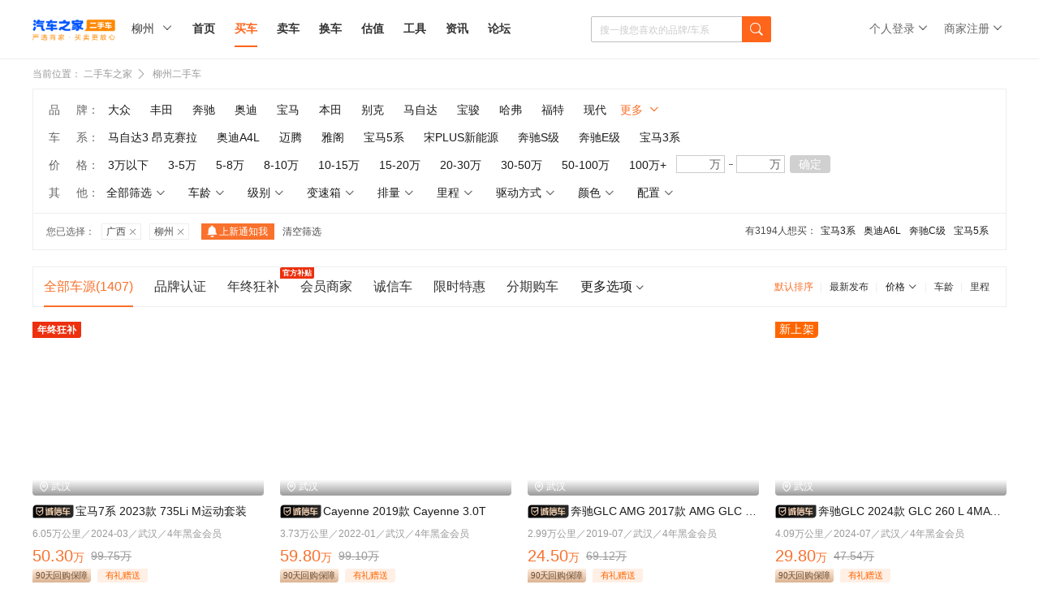

--- FILE ---
content_type: text/html; charset=gb2312
request_url: http://www.che168.com/liuzhou/list/
body_size: 88771
content:



<!DOCTYPE html> 
<html>
<head><meta http-equiv="Content-Type" content="text/html; charset=gb2312" /><meta http-equiv="Cache-Control" content="no-transform" /><meta name="applicable-device" content="pc" /><meta name="robots" content="index, follow"><meta http-equiv="mobile-agent" content="format=html5; url=http://m.che168.com%2fliuzhou%2flist%2f" /><meta name="location" content="province=广西;city=柳州; coord=109.42240181015,24.329053352467"><meta http-equiv="X-UA-Compatible" content="IE=edge,chrome=1" /><meta name="renderer" content="webkit" /><title>
	【柳州二手车市场】_柳州二手车交易市场_二手车之家
</title><meta name="keywords" content="柳州二手车,柳州二手车交易市场,柳州二手车市场,柳州二手车报价,柳州二手车网" /><meta name="description" content="二手车之家,柳州二手车,柳州二手车交易市场,提供柳州二手车报价,柳州商家,认证,个人二手车信息,车源丰富,信息真实,买卖二手车就上二手车之家" /><meta id="WebViewport" name="viewport" content="width=1300,initial-scale=1,minimum-scale=0.5,maximum-scale=1,user-scalable=no" /><link rel="canonical" href="http://www.che168.com%2fliuzhou%2flist%2f" /><link rel="alternate" media="only screen and (max-width: 640px)" href="http://m.che168.com%2fliuzhou%2flist%2f" /><link rel="dns-prefetch" href="//x.autoimg.cn" /><link rel="dns-prefetch" href="//s.autoimg.cn" /><link rel="dns-prefetch" href="//2sc0.autoimg.cn" /><link rel="dns-prefetch" href="//2sc2.autoimg.cn" /><link rel="dns-prefetch" href="//www.autoimg.cn" /><!-- <script> (function(){ var src = "https://jspassport.ssl.qhimg.com/11.0.1.js?d182b3f28525f2db83acfaaf6e696dba"; document.write('<script src="' + src + '" id="sozz"><\/script>'); })(); </script> -->
     <script type="text/javascript">
         function setCookie(name, value, option) { var str = name + '=' + escape(value); if (option) { if (option.expireHours) { var d = new Date(); d.setTime(d.getTime() + option.expireHours * 3600 * 1000); str += '; expires=' + d.toGMTString(); } if (option.path) str += '; path=' + option.path; else str += '; path=/'; if (option.domain) str += '; domain=' + option.domain; if (option.secure) str += '; true'; } document.cookie = str; }
         function getCookie(name, defaultValue) { var re = new RegExp(name + '=([^;]*);?', 'gi'); var v = typeof defaultValue == "undefined" ? null : defaultValue; var r = re.exec(document.cookie) || []; return (r.length > 1 ? unescape(r[1]) : v) };

         /* 智能机浏览器版本信息 */
         var browser = { versions: function () { var u = navigator.userAgent, app = navigator.appVersion; return { trident: u.indexOf('Trident') > -1, presto: u.indexOf('Presto') > -1, webKit: u.indexOf('AppleWebKit') > -1, gecko: u.indexOf('Gecko') > -1 && u.indexOf('KHTML') == -1, mobile: !!u.match(/AppleWebKit.*Mobile.*/) || !!u.match(/AppleWebKit/), ios: !!u.match(/\(i[^;]+;( U;)? CPU.+Mac OS X/), android: u.indexOf('Android') > -1 || u.indexOf('Linux') > -1, iPhone: u.indexOf('iPhone') > -1, iPad: u.indexOf('iPad') > -1, webApp: u.indexOf('Safari') == -1, QQbrw: u.indexOf('MQQBrowser') > -1, ucLowEnd: u.indexOf('UCWEB7.') > -1, ucSpecial: u.indexOf('rv:1.2.3.4') > -1, ucweb: function () { try { return parseFloat(u.match(/ucweb\d+\.\d+/gi).toString().match(/\d+\.\d+/).toString()) >= 8.2 } catch (e) { if (u.indexOf('UC') > -1) { return true; } else { return false; } } }(), Symbian: u.indexOf('Symbian') > -1, ucSB: u.indexOf('Firefox/1.') > -1 }; }() }
         var _gaq = _gaq || []; (function (win, browser, undefined) {
             var defaultJumpDomain = getCookie("defaultJumpDomain", ""),
                 url = location.href;
             if (defaultJumpDomain === 'm') {
                 if (browser.versions.iPad == true) { return; }
                 window.location.href = url.replace('//www', '//m'); return;
             }
             else if (defaultJumpDomain === 'www') {
                 return;
             }
             else if (browser.versions.iPad == true) {
                 return;
             }
             else {
                 if (browser.versions.iPhone == true || browser.versions.ucweb == true || browser.versions.ucSpecial == true || browser.versions.android == true) {
                     win.location.href = url.replace('//www', '//m'); return;
                 }
             }
         })(window, browser);
         setCookie('userarea', 450200, { path: '/', expireHours: 24, domain: '.che168.com' });
         setCookie('listuserarea', 450200, { path: '/', expireHours: 24, domain: '.che168.com' });
         window.AHPageURL = "che/list";
     </script>
        
     <link href="//s.autoimg.cn/com/co.ashx?path=/2sc/tp/pc/css/v1.0.7/tp-pc.css,/2sc/2sc_fe/pc/common/v1.1.6/common.css,/2sc/tp/swiper/v1.0.0/swiper.min.css&amp;v=202110200956" rel="stylesheet" /><link href="//z.autoimg.cn/2sc/pc/list-overview/v1.0.5/list-overview.css?20220726" rel="stylesheet" /><link href="//z.autoimg.cn/2sc/pc/foractivity/v1.0.9/foractivity.css?2022071071656" rel="stylesheet" /> <script src="//x.autoimg.cn/com/co.ashx?path=/as/seajs/2.3.0/bundle.js,/as/jquery/1.7.2/jquery.js,/2sc/m/20160428/city.js&v=20190516"></script>

 <script type="application/ld+json">{"@context": "https://ziyuan.baidu.com/contexts/cambrian.jsonld","@id": "https://www.che168.com%2fliuzhou%2flist%2f","appid": "1543600563902641","title": "【柳州二手车市场】_柳州二手车交易市场_二手车之家","images": ["https//2sc2.autoimg.cn/escimg/g33/M06/AA/B0/f_440x0_0_q87_autohomecar__ChxpVWlu8DCAGdlJAAGQ-pXDWBk852.jpg",],"pubDate": "2026/1/23 5:31:14"}</script>
    <style>
        .list-menu .tab-nav li{
           margin:0 13px;
        }

.nocity-tip {
    background: url(//x.autoimg.cn/2scimg/m/20210318/fenqicar.png) no-repeat;
    background-size: 100% 100%;
    display: inline-block;
    width: 43px;
    height: 11px;
    margin-right: 2px;
    margin-bottom: -4px;
}
.detail-toast, .toast {
    position: fixed;
    top: 50%;
    left: 50%;
    z-index: 500;
    -webkit-transform: translate(-50%, -50%);
    transform: translate(-50%, -50%);
    padding: 26px 16px;
    font-size: 14px;
    line-height: 14px;
    color: #fff;
    background: rgba(0,0,0,0.9);
    border-radius: 8px;
}
.swiper-pagination-bullet-active{
    background: #111E36 !important;
}
.swiper-pagination-bullet{
    background: #E6EBF5;
    height: 4px;
    width: 3px;
    opacity: 1;
    border-radius: 0;
    margin:0 1px !important;
}
    </style>
</head>
<body>
     
<style>
    /* 使用特定的命名空间避免冲突 */
    /*.trustedCard-wrapper {
        font-family: -apple-system, BlinkMacSystemFont, 'Segoe UI', Roboto, sans-serif;
        display: flex;
        justify-content: center;
        align-items: center;
        padding: 20px;
        width: 100%;
    }
    
    .trustedCard-card {
        background-color: rgba(255, 255, 255, 0);
        padding: 26px;
        box-shadow: 0 4px 12px rgba(0, 0, 0, 0.08);
        position: relative;
        overflow: hidden;
        width: 420px;
        border-radius: 8px;
        background: url("https://dx.autoimg.cn/2sc/2026/2026-1/dialog_20250115_bg.png?format=webp")
            no-repeat center;
        background-size: cover;
        transition: opacity 0.3s ease, transform 0.3s ease;
    }
    
    .trustedCard-card.hidden {
        opacity: 0;
        transform: translateY(-20px);
        pointer-events: none;
    }
    
    .trustedCard-title {
        margin: 0;
        font-size: 24px;
        font-weight: bold;
        color: #1a1a1a;
        margin-bottom: 13px;
        position: relative;
        z-index: 1;
    }
    
    .trustedCard-description {
        font-family: PingFangSC-Regular;
        font-size: 14px;
        color: #111e36;
        font-weight: 400;
        margin-bottom: 13px;
        position: relative;
        z-index: 1;
    }
    
    .trustedCard-features {
        list-style: none;
        padding: 0;
        margin: 0 0 24px 0;
        position: relative;
        z-index: 1;
    }
    
    .trustedCard-featureItem {
        display: flex;
        align-items: flex-start;
        font-family: PingFangSC-Regular;
        font-size: 12px;
        color: #111e36;
        line-height: 24px;
        font-weight: 400;
    }
    
    .trustedCard-featureItem::before {
        content: "\1F449";
        color: #1890ff;
        font-weight: bold;
        margin-right: 8px;
        flex-shrink: 0;
        margin-top: 2px;
    }
    
    .trustedCard-contactHint {
        font-size: 12px;
        color: #0088ff;
        margin-bottom: 20px;
        position: relative;
        z-index: 1;
    }
    
    .trustedCard-buttons {
        display: flex;
        gap: 12px;
        flex-wrap: wrap;
        position: relative;
        z-index: 1;
    }
    
    .trustedCard-button {
        padding: 7px 0;
        border-radius: 20px;
        font-size: 14px;
        font-weight: 500;
        cursor: pointer;
        transition: all 0.3s ease;
        border: none;
        outline: none;
        flex-shrink: 0;
        background: #ffffff;
        border: 1px solid rgba(0, 136, 255, 1);
        border-radius: 17px;
        font-family: PingFangSC-Medium;
        font-size: 14px;
        color: #0088ff;
        font-weight: 500;
        flex: 1;
        text-align: center;
    }
    
    .trustedCard-button:hover {
        opacity: 0.9;
        transform: translateY(-1px);
        box-shadow: 0 2px 8px rgba(0, 0, 0, 0.15);
    }
    
    .trustedCard-button:active {
        transform: translateY(0);
    }*/
    
    /* WhatsApp Modal Styles - 居中显示 */
    /*.trustedCard-modal-overlay {*/
/*        position: fixed;
        top: 0;
        left: 0;
        right: 0;
        bottom: 0;
        background: rgba(0, 0, 0, 0.5);
        display: flex;
        justify-content: center;
        align-items: center;
        z-index: 9999;
        opacity: 0;
        pointer-events: none;
        transition: opacity 0.3s ease;*/


/*background-color: rgba(255, 255, 255, 0);
padding: 26px;
box-shadow: 0 4px 12px rgba(0, 0, 0, 0.08);
position: relative;
overflow: hidden;
width: 100%;
border-radius: 8px;
    no-repeat center;
background-size: cover;
transition: opacity 0.3s ease, transform 0.3s ease;
    }
    
    .trustedCard-modal-overlay.active {
        opacity: 1;
        pointer-events: all;
    }
    
    .trustedCard-whatsapp-modal-content {
        background: white;
        padding: 24px;
        border-radius: 8px;
        width: 335px;
        box-shadow: 0 4px 12px rgba(0, 0, 0, 0.15);
        position: relative;
        text-align: center;
        transform: translateY(20px);
        opacity: 0;
        transition: all 0.3s ease;
    }
    
    .trustedCard-modal-overlay.active .trustedCard-whatsapp-modal-content {
        transform: translateY(0);
        opacity: 1;
    }
    
    .trustedCard-whatsapp-qrcode-container {
        position: relative;
        display: inline-block;
        margin-bottom: 20px;
    }
    
    .trustedCard-whatsapp-qrcode {
        width: 184px;
        height: 184px;
        background-color: #fff;*/
/*        padding: 10px;
        border: 1px solid #e8e8e8;
        border-radius: 8px;
        object-fit: cover;*/
    /*}*/
/*    
    .trustedCard-whatsapp-logo {
        position: absolute;
        top: 50%;
        left: 50%;
        transform: translate(-50%, -50%);
        width: 60px;
        height: 60px;
        background-color: #07c160;
        border-radius: 50%;
        display: flex;
        align-items: center;
        justify-content: center;
        color: white;
        font-size: 30px;
        font-weight: bold;
    }
    */
    /*.trustedCard-whatsapp-steps-container {
        margin-bottom: 24px;
        text-align: left;
        max-width: 200px;
        margin-left: auto;
        margin-right: auto;
    }
    
    .trustedCard-whatsapp-step {*/
/*        display: flex;
        align-items: flex-start;
        margin-bottom: 12px;
        font-size: 14px;
        color: #666;
        line-height: 1.5;*/
/*display: flex;
        align-items: center;
        margin-bottom: 12px;
        font-family: PingFangSC-Regular;
        font-size: 12px;
        color: #111E36;
        letter-spacing: 0;
        line-height: 17px;
        font-weight: 400;
    }
    
    .trustedCard-whatsapp-step-number {
        width: 20px;
        height: 20px;
        border-radius: 50%;
        background-color: #111E36;
        color: white;
        display: flex;
        align-items: center;
        justify-content: center;
        font-size: 12px;
        font-weight: bold;
        margin-right: 12px;
        flex-shrink: 0;
        margin-top: 2px;
    }
    
    .trustedCard-whatsapp-text {
        font-family: PingFangSC-Medium;
        font-size: 12px;
        color: #0088ff;
        letter-spacing: 0;
        line-height: 17px;
        font-weight: 500;
    }
    
    .trustedCard-whatsapp-save-button {
        width: 100%;
        height: 40px;
        border-radius: 20px;
        background-color: #1890ff;
        color: white;
        border: none;
        font-size: 14px;
        font-weight: 500;
        cursor: pointer;
        transition: all 0.3s ease;
    }
    
    .trustedCard-whatsapp-save-button:hover {
        background-color: #40a9ff;
    }
    
    .trustedCard-whatsapp-save-button:active {
        background-color: #096dd9;
    }
    
    .trustedCard-whatsapp-close-button {
        position: absolute;
        top: -12px;
        right: -12px;
        width: 32px;
        height: 32px;
        border: none;
        background-color: white;
        cursor: pointer;
        font-size: 24px;
        color: #999;
        display: flex;
        align-items: center;
        justify-content: center;
        border-radius: 50%;
        transition: all 0.3s ease;
        box-shadow: 0 2px 8px rgba(0, 0, 0, 0.15);
    }
    
    .trustedCard-whatsapp-close-button:hover {
        background-color: #f5f5f5;
        color: #666;
    }*/
    
    /* Email Modal Styles */
    /*.trustedCard-email-modal-content {
        background: white;
        padding: 24px;
        border-radius: 12px;
        max-width: 337px;
        width: 100%;
        transform: translateY(20px);
        opacity: 0;
        transition: all 0.3s ease;
    }
    
    .trustedCard-modal-overlay.active .trustedCard-email-modal-content {
        transform: translateY(0);
        opacity: 1;
    }
    
    .trustedCard-email-modal-title {
        font-family: PingFangSC-Semibold;
        font-size: 16px;
        color: #111e36;
        font-weight: 600;
        margin: 0 0 20px 0;
    }
    
    .trustedCard-email-contact {
        display: flex;
        align-items: center;
        margin-bottom: 24px;
    }
    
    .trustedCard-email-icon {
        width: 34px;
        height: 34px;
        flex-shrink: 0;
    }
    
    .trustedCard-email-text {
        margin-left: 16px;
        font-size: 16px;
        color: #111e36;
    }
    
    .trustedCard-email-modal-buttons {
        display: flex;
        gap: 12px;
    }
    
    .trustedCard-email-modal-button {
        padding: 7px 0;
        height: 34px;
        border-radius: 20px;
        font-size: 14px;
        font-weight: 500;
        cursor: pointer;
        transition: all 0.3s ease;
        border: none;
        outline: none;
        flex-shrink: 0;
        background: #ffffff;
        border: 1px solid rgba(0, 136, 255, 1);
        border-radius: 17px;
        font-family: PingFangSC-Medium;
        font-size: 14px;
        color: #0088ff;
        font-weight: 500;
        flex: 1;
        text-align: center;
        display: flex;
        align-items: center;
        justify-content: center;
    }
    
    .trustedCard-email-modal-button:hover {
        opacity: 0.9;
        transform: translateY(-1px);
        box-shadow: 0 2px 8px rgba(0, 0, 0, 0.15);
    }
    
    .trustedCard-email-modal-button:active {
        transform: translateY(0);
    }
    
    .trustedCard-email-back-button {
        background: #0088ff;
        color: white;
        border: none;
    }*/


    /* 使用特定的命名空间避免冲突 */
    /* 使用特定的命名空间避免冲突 */
    /*.trustedCard-wrapper {
        
         display: none;
 position: absolute;
 left: 0;
 top: 30px;*/
 /*width: 85px;*/
 /*border: solid 1px #eee;
 background: #fff;
 margin-left:-210px;
    }
    
    .trustedCard-wrapper.hidden {
        opacity: 0;
        pointer-events: none;
    }
    
    .trustedCard-card {
        background-color: rgba(255, 255, 255, 0);
        padding: 26px;
        box-shadow: 0 4px 12px rgba(0, 0, 0, 0.08);
        position: relative;
        overflow: hidden;
        width: 420px;
        border-radius: 8px;
        background: url("https://dx.autoimg.cn/2sc/2026/2026-1/dialog_20250115_bg.png?format=webp")
            no-repeat center;
        background-size: cover;
        transition: opacity 0.3s ease, transform 0.3s ease;
        z-index: 1;
    }
    
    .trustedCard-title {
        margin: 0;
        font-size: 24px;
        font-weight: bold;
        color: #1a1a1a;
        margin-bottom: 13px;
        position: relative;
        z-index: 1;
    }
    
    .trustedCard-description {
        font-family: PingFangSC-Regular;
        font-size: 14px;
        color: #111e36;
        font-weight: 400;
        margin-bottom: 13px;
        position: relative;
        z-index: 1;
    }
    
    .trustedCard-features {
        list-style: none;
        padding: 0;
        margin: 0 0 24px 0;
        position: relative;
        z-index: 1;
    }
    
    .trustedCard-featureItem {
        display: flex;
        align-items: flex-start;
        font-family: PingFangSC-Regular;
        font-size: 12px;
        color: #111e36;
        line-height: 24px;
        font-weight: 400;
    }
    
    .trustedCard-featureItem::before {
        content: "??";
        color: #1890ff;
        font-weight: bold;
        margin-right: 8px;
        flex-shrink: 0;
        margin-top: 2px;
    }
    
    .trustedCard-contactHint {
        font-size: 12px;
        color: #0088ff;
        margin-bottom: 20px;
        position: relative;
        z-index: 1;
    }
    
    .trustedCard-buttons {
        display: flex;
        gap: 12px;
        flex-wrap: wrap;
        position: relative;
        z-index: 1;
    }
    
    .trustedCard-button {
        padding: 7px 0;
        border-radius: 20px;
        font-size: 14px;
        font-weight: 500;
        cursor: pointer;
        transition: all 0.3s ease;
        border: none;
        outline: none;
        flex-shrink: 0;
        background: #ffffff;
        border: 1px solid rgba(0, 136, 255, 1);
        border-radius: 17px;
        font-family: PingFangSC-Medium;
        font-size: 14px;
        color: #0088ff;
        font-weight: 500;
        flex: 1;
        text-align: center;
    }
    
    .trustedCard-button:hover {
        opacity: 0.9;
        transform: translateY(-1px);
        box-shadow: 0 2px 8px rgba(0, 0, 0, 0.15);
    }
    
    .trustedCard-button:active {
        transform: translateY(0);
    }*/
    
    /* 弹窗容器 - 完全覆盖在父容器位置 */
    /*.trustedCard-modal-container {
        position: fixed;
        top: 0;
        left: 0;
        right: 0;
        bottom: 0;
        display: flex;
        justify-content: center;
        align-items: center;
        z-index: 9999;
        opacity: 0;
        pointer-events: none;
        transition: opacity 0.3s ease;
    }
    
    .trustedCard-modal-container.active {
        opacity: 1;
        pointer-events: all;
    }*/
    
    /* WhatsApp弹窗内容 */
    /*.trustedCard-whatsapp-content {
        background: white;
        padding: 24px;
        border-radius: 8px;
        box-shadow: 0 4px 12px rgba(0, 0, 0, 0.15);
        position: relative;
        text-align: center;*/
/*        width: 420px;*/
        /*margin: 0 20px;
        transform: translateY(20px);
        opacity: 0;
        transition: all 0.3s ease;
    }
    
    .trustedCard-modal-container.active .trustedCard-whatsapp-content {
        transform: translateY(0);
        opacity: 1;
    }
    
    .trustedCard-whatsapp-qrcode-container {
        position: relative;
        display: inline-block;
        margin-bottom: 20px;
    }
    
    .trustedCard-whatsapp-qrcode {
        width: 200px;
        height: 200px;
        background-color: #fff;
        padding: 10px;
        border: 1px solid #e8e8e8;
        border-radius: 8px;
        object-fit: cover;
    }
    
    .trustedCard-whatsapp-logo {
        position: absolute;
        top: 50%;
        left: 50%;
        transform: translate(-50%, -50%);
        width: 60px;
        height: 60px;
        background-color: #07c160;
        border-radius: 50%;
        display: flex;
        align-items: center;
        justify-content: center;
        color: white;
        font-size: 30px;
        font-weight: bold;
    }
    
    .trustedCard-whatsapp-steps-container {
        margin-bottom: 24px;
        text-align: left;
        max-width: 200px;
        margin-left: auto;
        margin-right: auto;
    }
    
    .trustedCard-whatsapp-step {
        display: flex;
        align-items: flex-start;
        margin-bottom: 12px;
        font-size: 14px;
        color: #666;
        line-height: 1.5;
    }
    
    .trustedCard-whatsapp-step-number {
        width: 20px;
        height: 20px;
        border-radius: 50%;
        background-color: #1890ff;
        color: white;
        display: flex;
        align-items: center;
        justify-content: center;
        font-size: 12px;
        font-weight: bold;
        margin-right: 12px;
        flex-shrink: 0;
        margin-top: 2px;
    }
    
    .trustedCard-whatsapp-text {
        font-family: PingFangSC-Medium;
        font-size: 12px;
        color: #0088ff;
        letter-spacing: 0;
        line-height: 17px;
        font-weight: 500;
    }
    
    .trustedCard-whatsapp-save-button {
        width: 100%;
        height: 40px;
        border-radius: 20px;
        background-color: #1890ff;
        color: white;
        border: none;
        font-size: 14px;
        font-weight: 500;
        cursor: pointer;
        transition: all 0.3s ease;
    }
    
    .trustedCard-whatsapp-save-button:hover {
        background-color: #40a9ff;
    }
    
    .trustedCard-whatsapp-save-button:active {
        background-color: #096dd9;
    }
    
    .trustedCard-close-button {
        position: absolute;
        top: -12px;
        right: -12px;
        width: 32px;
        height: 32px;
        border: none;
        background-color: white;
        cursor: pointer;
        font-size: 24px;
        color: #999;
        display: flex;
        align-items: center;
        justify-content: center;
        border-radius: 50%;
        transition: all 0.3s ease;
        box-shadow: 0 2px 8px rgba(0, 0, 0, 0.15);
    }
    
    .trustedCard-close-button:hover {
        background-color: #f5f5f5;
        color: #666;
    }*/
    
    /* Email弹窗内容 */
    /*.trustedCard-email-content {
        background: white;
        padding: 24px;
        border-radius: 12px;
        box-shadow: 0 4px 12px rgba(0, 0, 0, 0.15);*/
       /* width: 420px;*/
        /*margin: 0 20px;
        transform: translateY(20px);
        opacity: 0;
        transition: all 0.3s ease;
    }
    
    .trustedCard-modal-container.active .trustedCard-email-content {
        transform: translateY(0);
        opacity: 1;
    }
    
    .trustedCard-email-title {
        font-family: PingFangSC-Semibold;
        font-size: 16px;
        color: #111e36;
        font-weight: 600;
        margin: 0 0 20px 0;
    }
    
    .trustedCard-email-contact {
        display: flex;
        align-items: center;
        margin-bottom: 24px;
    }
    
    .trustedCard-email-icon {
        width: 34px;
        height: 34px;
        flex-shrink: 0;
    }
    
    .trustedCard-email-text {
        margin-left: 16px;
        font-size: 16px;
        color: #111e36;
    }
    
    .trustedCard-email-buttons {
        display: flex;
        gap: 12px;
    }
    
    .trustedCard-email-button {
        padding: 7px 0;
        height: 34px;
        border-radius: 20px;
        font-size: 14px;
        font-weight: 500;
        cursor: pointer;
        transition: all 0.3s ease;
        border: none;
        outline: none;
        flex-shrink: 0;
        background: #ffffff;
        border: 1px solid rgba(0, 136, 255, 1);
        border-radius: 17px;
        font-family: PingFangSC-Medium;
        font-size: 14px;
        color: #0088ff;
        font-weight: 500;
        flex: 1;
        text-align: center;
        display: flex;
        align-items: center;
        justify-content: center;
    }
    
    .trustedCard-email-button:hover {
        opacity: 0.9;
        transform: translateY(-1px);
        box-shadow: 0 2px 8px rgba(0, 0, 0, 0.15);
    }
    
    .trustedCard-email-button:active {
        transform: translateY(0);
    }
    
    .trustedCard-email-continue-button {
        background: #0088ff;
        color: white;
        border: none;
    }*/

        /* 使用特定的命名空间避免冲突 */
   .trustedCard-wrapper {
        
         display: none;
     position: absolute;
     left: 0;
     top: 30px;*/
     /*width: 85px;*/
     border: solid 1px #eee;
     background: #fff;
     margin-left:-210px;
    }
    
    .trustedCard-wrapper.hidden {
        opacity: 0;
        pointer-events: none;
    }
    
    .trustedCard-card {
        background-color: rgba(255, 255, 255, 0);
        padding: 26px;
        box-shadow: 0 4px 12px rgba(0, 0, 0, 0.08);
        position: relative;
        overflow: hidden;
        width: 420px;
        border-radius: 8px;
        background: url("https://dx.autoimg.cn/2sc/2026/2026-1/dialog_20250115_bg.png?format=webp")
            no-repeat center;
        background-size: cover;
        transition: opacity 0.3s ease, transform 0.3s ease;
        z-index: 1;
    }
    
    .trustedCard-title {
        margin: 0;
        font-size: 24px;
        font-weight: bold;
        color: #1a1a1a;
        margin-bottom: 13px;
        position: relative;
        z-index: 1;
    }
    
    .trustedCard-description {
        font-family: PingFangSC-Regular;
        font-size: 14px;
        color: #111e36;
        font-weight: 400;
        margin-bottom: 13px;
        position: relative;
        z-index: 1;
    }
    
    .trustedCard-features {
        list-style: none;
        padding: 0;
        margin: 0 0 24px 0;
        position: relative;
        z-index: 1;
    }
    
    .trustedCard-featureItem {
        display: flex;
        align-items: flex-start;
        font-family: PingFangSC-Regular;
        font-size: 12px;
        color: #111e36;
        line-height: 24px;
        font-weight: 400;
    }
    
    .trustedCard-featureItem::before {
        content: "\1F449";
        color: #1890ff;
        font-weight: bold;
        margin-right: 8px;
        flex-shrink: 0;
        margin-top: 2px;
    }
    
    .trustedCard-contactHint {
        font-size: 12px;
        color: #0088ff;
        margin-bottom: 20px;
        position: relative;
        z-index: 1;
    }
    
    .trustedCard-buttons {
        display: flex;
        gap: 12px;
        flex-wrap: wrap;
        position: relative;
        z-index: 1;
    }
    
    .trustedCard-button {
        padding: 7px 0;
        border-radius: 20px;
        font-size: 14px;
        font-weight: 500;
        cursor: pointer;
        transition: all 0.3s ease;
        border: none;
        outline: none;
        flex-shrink: 0;
        background: #ffffff;
        border: 1px solid rgba(0, 136, 255, 1);
        border-radius: 17px;
        font-family: PingFangSC-Medium;
        font-size: 14px;
        color: #0088ff;
        font-weight: 500;
        flex: 1;
        text-align: center;
    }
    
    .trustedCard-button:hover {
        opacity: 0.9;
        transform: translateY(-1px);
        box-shadow: 0 2px 8px rgba(0, 0, 0, 0.15);
    }
    
    .trustedCard-button:active {
        transform: translateY(0);
    }
    
    /* WhatsApp弹窗容器 - 独立样式 */
    .trustedCard-whatsapp-container {
        position: absolute;
/*        top: 50%;
        left: 50%;
        transform: translate(-50%, -50%);*/
        z-index: 9999;
        opacity: 0;
        pointer-events: none;
        transition: opacity 0.3s ease;
          transform: translateX(-50%); 
    }
    
    .trustedCard-whatsapp-container.active {
        opacity: 1;
        pointer-events: all;
    }
    
    /* WhatsApp弹窗内容 */
    .trustedCard-whatsapp-content {
        background: white;
        padding: 24px;
        border-radius: 8px;
        box-shadow: 0 4px 12px rgba(0, 0, 0, 0.15);
        position: relative;
        text-align: center;
        width: 335px;
        margin: 0 20px;
        transform: translateY(20px);
        opacity: 0;
        transition: all 0.3s ease;
    }
    
    .trustedCard-whatsapp-container.active .trustedCard-whatsapp-content {
        transform: translateY(0);
        opacity: 1;
    }
    
    .trustedCard-whatsapp-qrcode-container {
        position: relative;
        display: inline-block;
        margin-bottom: 20px;
    }
    
    .trustedCard-whatsapp-qrcode {
/*        width: 200px;
        height: 200px;
        background-color: #fff;
        padding: 10px;
        border: 1px solid #e8e8e8;
        border-radius: 8px;
        object-fit: cover;*/
width: 184px;
        height: 184px;
        background-color: #fff;
    }
    
    .trustedCard-whatsapp-logo {
        position: absolute;
        top: 50%;
        left: 50%;
        transform: translate(-50%, -50%);
        width: 60px;
        height: 60px;
        background-color: #07c160;
        border-radius: 50%;
        display: flex;
        align-items: center;
        justify-content: center;
        color: white;
        font-size: 30px;
        font-weight: bold;
    }
    
    .trustedCard-whatsapp-steps-container {
        margin-bottom: 24px;
        text-align: left;
        max-width: 200px;
        margin-left: auto;
        margin-right: auto;
    }
    
    .trustedCard-whatsapp-step {
        display: flex;
        align-items: flex-start;
        margin-bottom: 12px;
        font-size: 14px;
        color: #666;
        line-height: 1.5;
    }
    
    .trustedCard-whatsapp-step-number {
        width: 20px;
        height: 20px;
        border-radius: 50%;
        background-color: #111E36;
        color: white;
        display: flex;
        align-items: center;
        justify-content: center;
        font-size: 12px;
        font-weight: bold;
        margin-right: 12px;
        flex-shrink: 0;
        margin-top: 2px;
    }
    
    .trustedCard-whatsapp-text {
        font-family: PingFangSC-Medium;
        font-size: 12px;
        color: #0088ff;
        letter-spacing: 0;
        line-height: 17px;
        font-weight: 500;
    }
    
    .trustedCard-whatsapp-save-button {
        width: 100%;
        height: 40px;
        border-radius: 20px;
        background-color: #1890ff;
        color: white;
        border: none;
        font-size: 14px;
        font-weight: 500;
        cursor: pointer;
        transition: all 0.3s ease;
    }
    
    .trustedCard-whatsapp-save-button:hover {
        background-color: #40a9ff;
    }
    
    .trustedCard-whatsapp-save-button:active {
        background-color: #096dd9;
    }
    
    /* WhatsApp关闭按钮 */
    .trustedCard-whatsapp-close-button {
        position: absolute;
        top: -12px;
        right: -12px;
        width: 32px;
        height: 32px;
        border: none;
        background-color: white;
        cursor: pointer;
        font-size: 24px;
        color: #999;
        display: flex;
        align-items: center;
        justify-content: center;
        border-radius: 50%;
        transition: all 0.3s ease;
        box-shadow: 0 2px 8px rgba(0, 0, 0, 0.15);
    }
    
    .trustedCard-whatsapp-close-button:hover {
        background-color: #f5f5f5;
        color: #666;
    }
    
    /* Email弹窗容器 - 独立样式 */
    .trustedCard-email-container {
        position: absolute;
/*        top: 50%;
        left: 50%;
        transform: translate(-50%, -50%);*/
        z-index: 9999;
        opacity: 0;
        pointer-events: none;
        transition: opacity 0.3s ease;
          transform: translateX(-50%); 
    }
    
    .trustedCard-email-container.active {
        opacity: 1;
        pointer-events: all;
    }
    
    /* Email弹窗内容 */
    .trustedCard-email-content {
        background: white;
        padding: 24px;
        border-radius: 12px;
        box-shadow: 0 4px 12px rgba(0, 0, 0, 0.15);
        width: 335px;
        margin: 0 20px;
        transform: translateY(20px);
        opacity: 0;
        transition: all 0.3s ease;
    }
    
    .trustedCard-email-container.active .trustedCard-email-content {
        transform: translateY(0);
        opacity: 1;
    }
    
    .trustedCard-email-title {
        font-family: PingFangSC-Semibold;
        font-size: 16px;
        color: #111e36;
        font-weight: 600;
        margin: 0 0 20px 0;
    }
    
    .trustedCard-email-contact {
        display: flex;
        align-items: center;
        margin-bottom: 24px;
    }
    
    .trustedCard-email-icon {
        width: 34px;
        height: 34px;
        flex-shrink: 0;
    }
    
    .trustedCard-email-text {
        margin-left: 16px;
        font-size: 16px;
        color: #111e36;
    }
    
    .trustedCard-email-buttons {
        display: flex;
        gap: 12px;
    }
    
    .trustedCard-email-button {
        padding: 7px 0;
        height: 34px;
        border-radius: 20px;
        font-size: 14px;
        font-weight: 500;
        cursor: pointer;
        transition: all 0.3s ease;
        border: none;
        outline: none;
        flex-shrink: 0;
        background: #ffffff;
        border: 1px solid rgba(0, 136, 255, 1);
        border-radius: 17px;
        font-family: PingFangSC-Medium;
        font-size: 14px;
        color: #0088ff;
        font-weight: 500;
        flex: 1;
        text-align: center;
        display: flex;
        align-items: center;
        justify-content: center;
    }
    
    .trustedCard-email-button:hover {
        opacity: 0.9;
        transform: translateY(-1px);
        box-shadow: 0 2px 8px rgba(0, 0, 0, 0.15);
    }
    
    .trustedCard-email-button:active {
        transform: translateY(0);
    }
    
    .trustedCard-email-continue-button {
        background: #0088ff;
        color: white;
        border: none;
    }
    
    /* Email关闭按钮 */
    .trustedCard-email-close-button {
        position: absolute;
        top: -12px;
        right: -12px;
        width: 32px;
        height: 32px;
        border: none;
        background-color: white;
        cursor: pointer;
        font-size: 24px;
        color: #999;
        display: flex;
        align-items: center;
        justify-content: center;
        border-radius: 50%;
        transition: all 0.3s ease;
        box-shadow: 0 2px 8px rgba(0, 0, 0, 0.15);
    }
    
    .trustedCard-email-close-button:hover {
        background-color: #f5f5f5;
        color: #666;
    }




    .head-nav .header-login.active .trustedCard-wrapper {
    display: block
}

.head-nav .header-login.active .global-tx:hover {
    color: #ff651b !important
}

.head-nav .header-login.active .global-tx:hover .iconfont-drop-down {
    -webkit-transform: scale(0.833333) rotate(180deg);
    transform: scale(0.833333) rotate(180deg);
    margin-top: -2px;
    color: #ff651b
}

.head-nav .header-login .global-tx {
    display: block;
    clear: both;
    height: 30px;
    line-height: 30px;
    /*margin-top:-5px;*/
}

.head-nav .header-login .global-tx a {
    display: block;
    padding: 0 5px 0 8px
}

.head-nav .header-login .global-tx a:link,.head-nav .header-login .global-tx a:visited {
    color: #666
}

.head-nav .header-login .global-tx a:hover {
    color: #ff651b
}

.head-nav .header-login .global-tx a span {
    float: left;
    font-size: 14px;
    max-width: 58px;
    overflow: hidden;
    text-overflow: ellipsis;
    white-space: nowrap
}

.head-nav .header-login .global-tx .iconfont-drop-down {
    float: left;
    line-height: 30px;
    color: #666;
    font-size: 12px;
    margin-left: 4px;
    vertical-align: middle;
    -webkit-transition: all .5s;
    transition: all .5s;
    display: inline-block;
    display: inline-block;
    -webkit-transform: scale(.833333);
    -o-transform: scale(1)
}

.head-nav .header-login .global-tx .iconfont-map {
    color: #ff9000;
    margin: 0 5px 0 0;
    float: left
}

.head-nav .header-login .global-con {
    display: none;
    position: absolute;
    left: 0;
    top: 30px;
    /*width: 85px;*/
    border: solid 1px #eee;
    background: #fff;
    margin-left:-210px;
}
/*
.head-nav .header-login .global-con ul li {
    height: 30px;
    line-height: 30px;
    font-size: 14px;
    color: #666
}

.head-nav .header-login .global-con ul li a {
    display: block;
    padding: 0 8px;
    text-align: center;
    color: #666
}

.head-nav .header-login .global-con ul li a:hover {
    background-color: #f8f8f8
}

.head-nav .header-login .global-con .current span {
    color: #ff9000;
    text-decoration: underline
}

.head-nav .header-login .global-con .current .iconfont {
    color: #ff9000
}*/

.head-nav .header-tool.active .global-tx:hover {
    color: #ff651b
}

.head-nav .header-tool.active .global-tx:hover .iconfont-drop-down {
    -webkit-transform: scale(0.833333) rotate(180deg);
    transform: scale(0.833333) rotate(180deg);
    margin-top: -2px;
    color: #ff651b
}

.head-nav .header-tool .global-tx {
    display: block;
    clear: both;
    height: 30px;
    line-height: 30px
}

.head-nav .header-tool .global-tx a {
    display: block;
    padding: 0 5px 0 8px
}

.head-nav .header-tool .global-tx a:link,.head-nav .header-tool .global-tx a:visited {
    color: #666
}

.head-nav .header-tool .global-tx a:hover {
    color: #ff651b
}

.head-nav .header-tool .global-tx a span {
    float: left;
    font-size: 14px
}

.head-nav .header-tool .global-tx .iconfont-drop-down {
    float: left;
    line-height: 30px;
    color: #666;
    font-size: 12px;
    margin-left: 4px;
    vertical-align: middle;
    -webkit-transition: all .5s;
    transition: all .5s;
    display: inline-block;
    display: inline-block;
    -webkit-transform: scale(.833333);
    -o-transform: scale(1)
}

.head-nav .header-tool .global-tx .iconfont-map {
    color: #ff9000;
    margin: 0 5px 0 0;
    float: left
}

.head-nav .header-login .global-tx .tip {
    width: 214px;
    top: 35px;
    left: 50%;
    -webkit-transform: translateX(-50%);
    transform: translateX(-50%);
    -webkit-animation: plate-tip 4s ease-out;
    animation: plate-tip 4s ease-out;
    border: none;
    border-radius: 3px
}

.head-nav .header-login .global-tx .tip .iconfont:link,.head-nav .header-login .global-tx .tip .iconfont:visited {
    position: absolute;
    right: 5px;
    top: 10px;
    font-size: 12px;
    line-height: 12px;
    color: #fff
}

.head-nav .header-login .global-tx .tip .tip-underline {
    display: inline-block;
    margin: 0;
    padding: 0;
    color: #fff;
    text-decoration: underline
}

.head-nav .header-login .global-tx .tip .tip-bottom {
    top: -14px;
    width: 0;
    height: 0;
    background: none;
    border: 8px solid transparent;
    border-bottom-color: #ff651b
}

.head-nav .header-login .global-tx .tip .tip-content {
    font-size: 14px;
    line-height: 20px;
    padding: 18px 24px 18px 12px;
    background-color: #ff651b;
    color: #fff;
    border-radius: 3px
}

</style>
<!-- 广告 -->

<div class="gg-top-content">
    <div id="2045Header" class="fn-hide tag-ad-wrap tag-content">
        <span class="tag-ad right tag-ad-white">广告</span>
        <div class="gg-div gg-mt0" id="s5317" data-adparent="#2045Header"></div>
    </div>
</div>

<!-- start 导航-->
<div class="head-nav fn-clear" id="headnavparamvalueurl" >
    
    <div class="content fn-clear"> 
        <div class="logo">
            <a href="//www.che168.com"><img src="//x.autoimg.cn/2scimg/m/20221226/2sclogo@2x.png" alt="二手车之家"></a>
        </div>

        <!--导航 start-->
        <div id="div_Search" class="head-con " style="background: rgba(0,0,0,0);">
            <div class="head-coned">  
                <div data-toggle="pop" data-target="#changecitydiv" data-trigger="click" data-offset="-13,100" data-placement="bottom" class="header-city element-hover"> 
                  <input type="hidden" id="py" name="prov" value="china" />
                <span class="city-tx">
                    <a href="javascript:void(0);">
                        <span id="sltPName">全国</span><em class="iconfont iconfont-drop-down">&#xe916;</em></a>
                </span>
					</div> 
            <!--导航-->
            <div class="nav-lsit">
                <ul class="fn-clear">
                    <li class=""><a id="a_home" href="/china/" data-open="0"  data-href="/china/" class="windowpop">首页</a></li>
                    <li class="current"><a id="a_buy" href="/china/list/#pvareaid=100945" class="windowpop" data-open="0" data-href="/china/list/#pvareaid=100945">买车</a></li>
                    <li class=""><a id="a_sale" href="//i.che168.com/car/sale/#pvareaid=100663" class="windowpop" data-open="0" data-href="//i.che168.com/car/sale/#pvareaid=100663">卖车</a></li>
                    <li class=""><a id="a_exchange" href="/ExchangeCar/ExchangeCarIndex.html?cid=450200&leadssources=25&sourcetwo=1&sourcethree=297#pvareaid=107933" class="windowpop" data-open="0" data-href="/ExchangeCar/ExchangeCarIndex.html?cid=450200&leadssources=25&sourcetwo=1&sourcethree=297#pvareaid=107933">换车</a></li>                   
                    <li class="" style="display: none;" id="liqianxiankai"><a href="//www.che168.com/financial/qiangxian/liuzhou/#pvareaid=104464" target="_blank">一成首付</a><i class="tag-hot">一成首付开新车</i></li>
             
                    <li class="" id="topguzhi"><a href="/pinggu/?leadssources=3&sourcetwo=1&sourcethree=342#pvareaid=102140">估值</a></li>

                    
                    <li class="" id="topgongju"><a href="//www.che168.com/servicehall/#pvareaid=104332">工具</a></li>
                    <li class="" id="topzixun"><a href="//www.che168.com/list/news.html#pvareaid=100949">资讯</a></li>
                    <li><a href="//club.autohome.com.cn/bbs/forum-o-200070-1.html" target="_blank" id="topzixun">论坛</a></li>
                    
                </ul>
            </div>
            <!--导航-->
           
            <div class="users-con fn-clear">
                 <div data-toggle="city" class="header-login element-hover">
                    <span class="global-tx">
                         <i style="
                            width: 72px;
                            height: 30px;
                            background-image: url('https://x.autoimg.cn/2scimg/app/20251231/global_new.png');
                            background-size: cover;
                            background-position: center;
                            background-repeat: no-repeat;
                            display: inline-block;
                            cursor: pointer;margin-top: -6px;
                        "></i>
                    </span>
   
                     
                   

                         <!-- Original Card -->




                     <!-- 主内容容器 -->
<div class="trustedCard-wrapper" id="trustedCardWrapper" style="padding-top:10px;">
    <div class="trustedCard-card">
        <h2 class="trustedCard-title">Trusted Worldwide</h2>
        <p class="trustedCard-description">
            Autohome has 20 years of experience in the automotive distribution industry and a vast inventory of used cars. Leveraging end-to-end digital and intelligent safeguards, we make cross-border transactions safer and more reliable.
            Digital & smart-enabled, full vehicle condition transparency
            Officially backed, secure transactions
            Global coverage, fast delivery
        </p>
        <ul class="trustedCard-features">
            <li class="trustedCard-featureItem">
                Digital & Intelligent-Driven, Transparent Vehicle Condition
            </li>
            <li class="trustedCard-featureItem">Official Endorsement, Secure Transactions</li>
            <li class="trustedCard-featureItem">Global Layout, Fast Delivery</li>
        </ul>
        <p class="trustedCard-contactHint">*Contact us for more details</p>
        <div class="trustedCard-buttons">
            <button class="trustedCard-button" onclick="trustedCardRedirectToWeChat()">WhatsApp</button>
            <button class="trustedCard-button" onclick="showTrustedCardWhatsApp()">WeChat</button>
            <button class="trustedCard-button" onclick="showTrustedCardEmail()">E-Mail</button>
        </div>
    </div>
</div>

<!-- WhatsApp弹窗容器 - 独立 -->
<div class="trustedCard-whatsapp-container" id="trustedCardWhatsAppContainer" style="padding-top:10px;">
    <div class="trustedCard-whatsapp-content">
        <div class="trustedCard-whatsapp-qrcode-container">
            <img
                src="https://dx.autoimg.cn/2sc/2026/2026-1/wechat_20250119.png?format=webp"
                alt="WhatsApp QR Code"
                class="trustedCard-whatsapp-qrcode"
            />
        </div>

        <button class="trustedCard-whatsapp-close-button" onclick="hideTrustedCardWhatsApp()">&times;</button>

        <div class="trustedCard-whatsapp-steps-container">
            <div class="trustedCard-whatsapp-step">
                <div class="trustedCard-whatsapp-step-number">1</div>
                <div>Save the QR code.</div>
            </div>
            <div class="trustedCard-whatsapp-step">
                <div class="trustedCard-whatsapp-step-number">2</div>
                <div>
                    Scan in
                    <span class="trustedCard-whatsapp-text" style="cursor:pointer;" onclick="window.open('https://www.wechat.com/', '_blank', 'noopener,noreferrer')" > Wechat </span>
                    to add
                    <br />
                    Autohome official wechat
                </div>
            </div>
        </div>

        <button class="trustedCard-whatsapp-save-button" onclick="trustedCardSaveQRCode()">Save the QR code</button>
    </div>
</div>

<!-- Email弹窗容器 - 独立 -->
<div class="trustedCard-email-container" id="trustedCardEmailContainer" style="padding-top:10px;">
    <div class="trustedCard-email-content">
        <h3 class="trustedCard-email-title">Contact Us</h3>
        <div class="trustedCard-email-contact">
            <img src="https://dx.autoimg.cn/2sc/2026/2026-1/email_icon_20250119.png?format=webp" 
                 alt="email" class="trustedCard-email-icon">
            <span class="trustedCard-email-text">uc@autohome.com.cn</span>
        </div>
        <div class="trustedCard-email-buttons">
            <button class="trustedCard-email-button" id="copy_email" onclick="trustedCardCopyText('uc@autohome.com.cn')">Copy</button>
            <button class="trustedCard-email-button trustedCard-email-continue-button" onclick="hideTrustedCardEmail()">Continue</button>
        </div>
        <button class="trustedCard-email-close-button" onclick="hideTrustedCardEmail()">&times;</button>
    </div>
</div>


                </div>

       

            <div data-toggle="city" class="header-login element-hover">
                <span class="login-tx">
                    <a id="usenameUrl" href="//account.che168.com/login?backurl=//i.che168.com/car/manager/" target="_blank">
                        <span id="usename1">个人登录</span> <em class="iconfont iconfont-drop-down">&#xe916;</em> </a>
                     
                            <div class="tip" id="noticeId" style="display:none;"> <a href="javascript:void(0);" class="iconfont" id="noticeClose">&#xe628;</a> <i class="tip-arrow tip-bottom"></i>
								<div class="tip-content">个人中心收藏功能升级啦～查看车源价格趋势，订阅降价通知。<a href="//account.che168.com/login?backurl=//i.che168.com/collection/" class="tip-underline">去看看</a></div>
							</div>
                     

                    
                </span>
                <div class="login-con">
                   
                    <ul class="fn-clear">
                        <li><a id="minihead_caradd" href="//i.che168.com/car/add/?isfree=1#pvareaid=101217">发布车源</a></li>
                        <li><a href="//i.che168.com/freecar/#pvareaid=101342" id="hrefsellcar">我卖的车</a></li>
                        <li><a href="//account.che168.com/login?backurl=//i.che168.com/collection/" id="mysave">我的收藏</a></li>
                        <li class=" fn-hide" id="aLogout"><a class="out-btn"  onclick="personalLoginOff()" href="javascript:void(0);">退出</a></li>
                    </ul>
                </div>
            </div>
          
            <div data-toggle="city" class="header-tool element-hover">
                <span class="login-tx">
                    <a target="_blank" href="//dealers.che168.com/register.html#pvareaid=101016">
                        <span class="current">商家注册</span>
                        <em class="iconfont iconfont-drop-down">&#xe916;</em> </a>
                </span>
                <div class="tool-con">
                   
                    <ul class="fn-clear">
                        <li><a id="dealerLogin" href="//icloud.che168.com/login.html#pvareaid=101013" target="_blank">商家登录</a></li> 
                        <li><a target="_blank" href="//appdownload.che168.com/usedcar/chezhiyingpc.html#pvareaid=102955">下载车智赢</a></li>
                        <li><a target="_blank" href="//topicm.che168.com/TopicApp/2020/businessdistrict/pc?pvareaid=110243">加入车商圈</a></li>
                    </ul>
                </div>
            </div> 
            </div>
                 <div class="head-search" style="background: #fff;">
                <input data-toggle="search" id="NavigationSearch" onclick="trackClick('c_pc_2sc_sy_search','');"   type="text" class="search-text" placeholder="搜一搜您喜欢的品牌/车系">
               <span class="icon-box"><i class="iconfont">&#xe90a;</i></span>
            </div>

        </div>
            </div>

        <!--导航 end -->
        <!--搜索 start--> 
        <div id="div_SearchFloat"  class="search-input ">
            <form id="souform" name="soform" onkeydown="javascript:if(event.keyCode==13) return false;return true;" action="/handler/searchclick.ashx?pvareaid=101025">

                <div class="search-input-box">
                    <input type="text" id="search2sc" autocomplete="off" name="kw" value="" placeholder="请输入感兴趣的车源或商家">
                   <a id="btnKeyword" href="javascript:void(0);" class="">  <i class="iconfont">&#xe90a;</i></a>
                </div>
                <div id="searchpop"  class="search-pop pop1">
                    <div id="search_flagship" class="search-flagship fn-hide">
                    </div>
                    <div id="divHistory" class="history">
                        <h4 id="search_history">历史搜索</h4>
                        <div id="shistory_list" class="history-list fn-clear"></div>
                    </div>
                    <div class="hot">
                        <h4 id="prece_hottitle">热门推荐</h4>
                        <ul id="prece_list" class="hot-list fn-clear">
                        </ul>
                    </div>
                </div>
                <input type="hidden" id="py2" name="prov" value="liuzhou" />
                <input type="hidden" name="pvareaid" value="101025" />
                <input type="hidden" id="risk" name="risk" value="0" />
            </form>
        </div> 
        <!--搜索 end-->
    </div>
</div>
<div id="changecitydiv" class="topbar-citypop fn-hide" data-toggle="city">
	<div class="topbar-citypop-content">
		<div class="topbar-citypop-content-top">
			<div class="topbar-citypop-search"> 
                <i class="iconfont topbar-iconfont-search">&#xe625;</i> 
                <input type="text" placeholder="请输入城市名" id="txtCity">
				<div id="divSearchCity"  style="display:none;" class="topbar-citypop-ct">
					<div id="divSearchCityNoCity" class="topbar-citypop-tip-no" style="display:none;"> <i class="iconfont topbar-iconfont-warning">&#xe623;</i>对不起，找不到您输入的内容 </div>
					<div id="divSearchCityHasCity" class="topbar-citypop-tip-go" style="display:none;"> <i class="iconfont topbar-iconfont-down">&#xe627;</i>点击直达 </div>
					<ul id="ulSearchCityResult" name="djzd"></ul>
				</div>
			</div> <a id="topbar_citypop_close" class="topbar-citypop-close" href="javascript:void(0)" target="_self">
            <i class="iconfont topbar-iconfont-cross" data-dismiss="pop">&#xe628;</i>
            </a> </div>
		<div class="topbar-citypop-nearcity" id="topAroundCity"></div>
		<div class="topbar-citypop-hotcity"></div>
		<div class="topbar-citypop-content-info">
<div class="topbar-citypop-nb"> <a href="javascript:void(0);" class="current">A</a> <a href="javascript:void(0);" class="">B</a> <a href="javascript:void(0);" class="">C</a> <a href="javascript:void(0);" class="">F</a> <a href="javascript:void(0);" class="">G</a> <a href="javascript:void(0);">H</a> <a href="javascript:void(0);">J</a>										<a href="javascript:void(0);">L</a> <a href="javascript:void(0);">N</a> <a href="javascript:void(0);">Q</a> <a href="javascript:void(0);">S</a> <a href="javascript:void(0);">T</a> <a href="javascript:void(0);">X</a> <a href="javascript:void(0);">Y</a><a href="javascript:void(0);">Z</a> </div>
			<div class="topbar-citypop-scity"  id="div_Area">
                <dl class="cap-city" ><dt class="fn-clear"><span class="tx"><a pid="0" cid="0" id="P_0" areapy="china"  onclick="SetAreaCookie(this)" href="/china/list/#pvareaid=100943">全国</a></span><span class='nu'></span></dt></dl><dl class="cap-city" id="A"><dt class="fn-clear"><span class="tx"><a pid="340000" cid="0" id="P_340000" areapy="anhui" onclick="SetAreaCookie(this)" href="/anhui/list/#pvareaid=100943">安徽</a></span><span class='nu'>A</span></dt><dd><a pidName='安徽'  pid="340000" cid="340100" id="P_340100" areapy="hefei" onclick="SetAreaCookie(this)" href="/hefei/list/#pvareaid=100943">合肥</a><a pidName='安徽'  pid="340000" cid="340200" id="P_340200" areapy="wuhu" onclick="SetAreaCookie(this)" href="/wuhu/list/#pvareaid=100943">芜湖</a><a pidName='安徽'  pid="340000" cid="340300" id="P_340300" areapy="bangbu" onclick="SetAreaCookie(this)" href="/bangbu/list/#pvareaid=100943">蚌埠</a><a pidName='安徽'  pid="340000" cid="340400" id="P_340400" areapy="huainan" onclick="SetAreaCookie(this)" href="/huainan/list/#pvareaid=100943">淮南</a><a pidName='安徽'  pid="340000" cid="340500" id="P_340500" areapy="maanshan" onclick="SetAreaCookie(this)" href="/maanshan/list/#pvareaid=100943">马鞍山</a><a pidName='安徽'  pid="340000" cid="340600" id="P_340600" areapy="huaibei" onclick="SetAreaCookie(this)" href="/huaibei/list/#pvareaid=100943">淮北</a><a pidName='安徽'  pid="340000" cid="340700" id="P_340700" areapy="tongling" onclick="SetAreaCookie(this)" href="/tongling/list/#pvareaid=100943">铜陵</a><a pidName='安徽'  pid="340000" cid="340800" id="P_340800" areapy="anqing" onclick="SetAreaCookie(this)" href="/anqing/list/#pvareaid=100943">安庆</a><a pidName='安徽'  pid="340000" cid="341000" id="P_341000" areapy="huangshan" onclick="SetAreaCookie(this)" href="/huangshan/list/#pvareaid=100943">黄山</a><a pidName='安徽'  pid="340000" cid="341100" id="P_341100" areapy="chuzhou" onclick="SetAreaCookie(this)" href="/chuzhou/list/#pvareaid=100943">滁州</a><a pidName='安徽'  pid="340000" cid="341200" id="P_341200" areapy="fu_yang" onclick="SetAreaCookie(this)" href="/fu_yang/list/#pvareaid=100943">阜阳</a><a pidName='安徽'  pid="340000" cid="341300" id="P_341300" areapy="su_zhou" onclick="SetAreaCookie(this)" href="/su_zhou/list/#pvareaid=100943">宿州</a><a pidName='安徽'  pid="340000" cid="341500" id="P_341500" areapy="liuan" onclick="SetAreaCookie(this)" href="/liuan/list/#pvareaid=100943">六安</a><a pidName='安徽'  pid="340000" cid="341600" id="P_341600" areapy="bozhou" onclick="SetAreaCookie(this)" href="/bozhou/list/#pvareaid=100943">亳州</a><a pidName='安徽'  pid="340000" cid="341700" id="P_341700" areapy="chizhou" onclick="SetAreaCookie(this)" href="/chizhou/list/#pvareaid=100943">池州</a><a pidName='安徽'  pid="340000" cid="341800" id="P_341800" areapy="xuancheng" onclick="SetAreaCookie(this)" href="/xuancheng/list/#pvareaid=100943">宣城</a></dd></dl><dl class="cap-city" id="B"><dt class="fn-clear"><span class="tx"><a pid="110000" cid="0" id="P_110000" areapy="beijing" onclick="SetAreaCookie(this)" href="/beijing/list/#pvareaid=100943">北京</a></span><span class='nu'>B</span></dt><dd><a pidName='北京'  pid="110000" cid="110100" id="P_110100" areapy="beijing" onclick="SetAreaCookie(this)" href="/beijing/list/#pvareaid=100943">北京</a></dd></dl><dl class="cap-city" id="C"><dt class="fn-clear"><span class="tx"><a pid="500000" cid="0" id="P_500000" areapy="chongqing" onclick="SetAreaCookie(this)" href="/chongqing/list/#pvareaid=100943">重庆</a></span><span class='nu'>C</span></dt><dd><a pidName='重庆'  pid="500000" cid="500100" id="P_500100" areapy="chongqing" onclick="SetAreaCookie(this)" href="/chongqing/list/#pvareaid=100943">重庆</a></dd></dl><dl class="cap-city" id="F"><dt class="fn-clear"><span class="tx"><a pid="350000" cid="0" id="P_350000" areapy="fujian" onclick="SetAreaCookie(this)" href="/fujian/list/#pvareaid=100943">福建</a></span><span class='nu'>F</span></dt><dd><a pidName='福建'  pid="350000" cid="350100" id="P_350100" areapy="fuzhou" onclick="SetAreaCookie(this)" href="/fuzhou/list/#pvareaid=100943">福州</a><a pidName='福建'  pid="350000" cid="350200" id="P_350200" areapy="xiamen" onclick="SetAreaCookie(this)" href="/xiamen/list/#pvareaid=100943">厦门</a><a pidName='福建'  pid="350000" cid="350300" id="P_350300" areapy="putian" onclick="SetAreaCookie(this)" href="/putian/list/#pvareaid=100943">莆田</a><a pidName='福建'  pid="350000" cid="350400" id="P_350400" areapy="sanming" onclick="SetAreaCookie(this)" href="/sanming/list/#pvareaid=100943">三明</a><a pidName='福建'  pid="350000" cid="350500" id="P_350500" areapy="quanzhou" onclick="SetAreaCookie(this)" href="/quanzhou/list/#pvareaid=100943">泉州</a><a pidName='福建'  pid="350000" cid="350600" id="P_350600" areapy="zhangzhou" onclick="SetAreaCookie(this)" href="/zhangzhou/list/#pvareaid=100943">漳州</a><a pidName='福建'  pid="350000" cid="350700" id="P_350700" areapy="nanping" onclick="SetAreaCookie(this)" href="/nanping/list/#pvareaid=100943">南平</a><a pidName='福建'  pid="350000" cid="350800" id="P_350800" areapy="longyan" onclick="SetAreaCookie(this)" href="/longyan/list/#pvareaid=100943">龙岩</a><a pidName='福建'  pid="350000" cid="350900" id="P_350900" areapy="ningde" onclick="SetAreaCookie(this)" href="/ningde/list/#pvareaid=100943">宁德</a></dd></dl><dl class="cap-city" id="G"><dt class="fn-clear"><span class="tx"><a pid="440000" cid="0" id="P_440000" areapy="guangdong" onclick="SetAreaCookie(this)" href="/guangdong/list/#pvareaid=100943">广东</a></span><span class='nu'>G</span></dt><dd><a pidName='广东'  pid="440000" cid="440100" id="P_440100" areapy="guangzhou" onclick="SetAreaCookie(this)" href="/guangzhou/list/#pvareaid=100943">广州</a><a pidName='广东'  pid="440000" cid="440200" id="P_440200" areapy="shaoguan" onclick="SetAreaCookie(this)" href="/shaoguan/list/#pvareaid=100943">韶关</a><a pidName='广东'  pid="440000" cid="440300" id="P_440300" areapy="shenzhen" onclick="SetAreaCookie(this)" href="/shenzhen/list/#pvareaid=100943">深圳</a><a pidName='广东'  pid="440000" cid="440400" id="P_440400" areapy="zhuhai" onclick="SetAreaCookie(this)" href="/zhuhai/list/#pvareaid=100943">珠海</a><a pidName='广东'  pid="440000" cid="440500" id="P_440500" areapy="shantou" onclick="SetAreaCookie(this)" href="/shantou/list/#pvareaid=100943">汕头</a><a pidName='广东'  pid="440000" cid="440600" id="P_440600" areapy="foshan" onclick="SetAreaCookie(this)" href="/foshan/list/#pvareaid=100943">佛山</a><a pidName='广东'  pid="440000" cid="440700" id="P_440700" areapy="jiangmen" onclick="SetAreaCookie(this)" href="/jiangmen/list/#pvareaid=100943">江门</a><a pidName='广东'  pid="440000" cid="440800" id="P_440800" areapy="zhanjiang" onclick="SetAreaCookie(this)" href="/zhanjiang/list/#pvareaid=100943">湛江</a><a pidName='广东'  pid="440000" cid="440900" id="P_440900" areapy="maoming" onclick="SetAreaCookie(this)" href="/maoming/list/#pvareaid=100943">茂名</a><a pidName='广东'  pid="440000" cid="441200" id="P_441200" areapy="zhaoqing" onclick="SetAreaCookie(this)" href="/zhaoqing/list/#pvareaid=100943">肇庆</a><a pidName='广东'  pid="440000" cid="441300" id="P_441300" areapy="huizhou" onclick="SetAreaCookie(this)" href="/huizhou/list/#pvareaid=100943">惠州</a><a pidName='广东'  pid="440000" cid="441400" id="P_441400" areapy="meizhou" onclick="SetAreaCookie(this)" href="/meizhou/list/#pvareaid=100943">梅州</a><a pidName='广东'  pid="440000" cid="441500" id="P_441500" areapy="shanwei" onclick="SetAreaCookie(this)" href="/shanwei/list/#pvareaid=100943">汕尾</a><a pidName='广东'  pid="440000" cid="441600" id="P_441600" areapy="heyuan" onclick="SetAreaCookie(this)" href="/heyuan/list/#pvareaid=100943">河源</a><a pidName='广东'  pid="440000" cid="441700" id="P_441700" areapy="yangjiang" onclick="SetAreaCookie(this)" href="/yangjiang/list/#pvareaid=100943">阳江</a><a pidName='广东'  pid="440000" cid="441800" id="P_441800" areapy="qingyuan" onclick="SetAreaCookie(this)" href="/qingyuan/list/#pvareaid=100943">清远</a><a pidName='广东'  pid="440000" cid="441900" id="P_441900" areapy="dongguan" onclick="SetAreaCookie(this)" href="/dongguan/list/#pvareaid=100943">东莞</a><a pidName='广东'  pid="440000" cid="442000" id="P_442000" areapy="zhongshan" onclick="SetAreaCookie(this)" href="/zhongshan/list/#pvareaid=100943">中山</a><a pidName='广东'  pid="440000" cid="445100" id="P_445100" areapy="chaozhou" onclick="SetAreaCookie(this)" href="/chaozhou/list/#pvareaid=100943">潮州</a><a pidName='广东'  pid="440000" cid="445200" id="P_445200" areapy="jieyang" onclick="SetAreaCookie(this)" href="/jieyang/list/#pvareaid=100943">揭阳</a><a pidName='广东'  pid="440000" cid="445300" id="P_445300" areapy="yunfu" onclick="SetAreaCookie(this)" href="/yunfu/list/#pvareaid=100943">云浮</a></dd><dt class="fn-clear"><span class="tx"><a pid="450000" cid="0" id="P_450000" areapy="guangxi" onclick="SetAreaCookie(this)" href="/guangxi/list/#pvareaid=100943">广西</a></span><span class='nu'></span></dt><dd><a pidName='广西'  pid="450000" cid="450100" id="P_450100" areapy="nanning" onclick="SetAreaCookie(this)" href="/nanning/list/#pvareaid=100943">南宁</a><a pidName='广西'  pid="450000" cid="450200" id="P_450200" areapy="liuzhou" onclick="SetAreaCookie(this)" href="/liuzhou/list/#pvareaid=100943">柳州</a><a pidName='广西'  pid="450000" cid="450300" id="P_450300" areapy="guilin" onclick="SetAreaCookie(this)" href="/guilin/list/#pvareaid=100943">桂林</a><a pidName='广西'  pid="450000" cid="450400" id="P_450400" areapy="wuzhou" onclick="SetAreaCookie(this)" href="/wuzhou/list/#pvareaid=100943">梧州</a><a pidName='广西'  pid="450000" cid="450500" id="P_450500" areapy="beihai" onclick="SetAreaCookie(this)" href="/beihai/list/#pvareaid=100943">北海</a><a pidName='广西'  pid="450000" cid="450600" id="P_450600" areapy="fangchenggang" onclick="SetAreaCookie(this)" href="/fangchenggang/list/#pvareaid=100943">防城港</a><a pidName='广西'  pid="450000" cid="450700" id="P_450700" areapy="qinzhou" onclick="SetAreaCookie(this)" href="/qinzhou/list/#pvareaid=100943">钦州</a><a pidName='广西'  pid="450000" cid="450800" id="P_450800" areapy="guigang" onclick="SetAreaCookie(this)" href="/guigang/list/#pvareaid=100943">贵港</a><a pidName='广西'  pid="450000" cid="450900" id="P_450900" areapy="yu_lin" onclick="SetAreaCookie(this)" href="/yu_lin/list/#pvareaid=100943">玉林</a><a pidName='广西'  pid="450000" cid="451000" id="P_451000" areapy="baise" onclick="SetAreaCookie(this)" href="/baise/list/#pvareaid=100943">百色</a><a pidName='广西'  pid="450000" cid="451100" id="P_451100" areapy="hezhou" onclick="SetAreaCookie(this)" href="/hezhou/list/#pvareaid=100943">贺州</a><a pidName='广西'  pid="450000" cid="451200" id="P_451200" areapy="hechi" onclick="SetAreaCookie(this)" href="/hechi/list/#pvareaid=100943">河池</a><a pidName='广西'  pid="450000" cid="451300" id="P_451300" areapy="laibin" onclick="SetAreaCookie(this)" href="/laibin/list/#pvareaid=100943">来宾</a><a pidName='广西'  pid="450000" cid="451400" id="P_451400" areapy="chongzuo" onclick="SetAreaCookie(this)" href="/chongzuo/list/#pvareaid=100943">崇左</a></dd><dt class="fn-clear"><span class="tx"><a pid="520000" cid="0" id="P_520000" areapy="guizhou" onclick="SetAreaCookie(this)" href="/guizhou/list/#pvareaid=100943">贵州</a></span><span class='nu'></span></dt><dd><a pidName='贵州'  pid="520000" cid="520100" id="P_520100" areapy="guiyang" onclick="SetAreaCookie(this)" href="/guiyang/list/#pvareaid=100943">贵阳</a><a pidName='贵州'  pid="520000" cid="520200" id="P_520200" areapy="liupanshui" onclick="SetAreaCookie(this)" href="/liupanshui/list/#pvareaid=100943">六盘水</a><a pidName='贵州'  pid="520000" cid="520300" id="P_520300" areapy="zunyi" onclick="SetAreaCookie(this)" href="/zunyi/list/#pvareaid=100943">遵义</a><a pidName='贵州'  pid="520000" cid="520400" id="P_520400" areapy="anshun" onclick="SetAreaCookie(this)" href="/anshun/list/#pvareaid=100943">安顺</a><a pidName='贵州'  pid="520000" cid="520500" id="P_520500" areapy="bijie" onclick="SetAreaCookie(this)" href="/bijie/list/#pvareaid=100943">毕节</a><a pidName='贵州'  pid="520000" cid="520600" id="P_520600" areapy="tongren" onclick="SetAreaCookie(this)" href="/tongren/list/#pvareaid=100943">铜仁</a><a pidName='贵州'  pid="520000" cid="522300" id="P_522300" areapy="qianxinan" onclick="SetAreaCookie(this)" href="/qianxinan/list/#pvareaid=100943">黔西南</a><a pidName='贵州'  pid="520000" cid="522600" id="P_522600" areapy="qiandongnan" onclick="SetAreaCookie(this)" href="/qiandongnan/list/#pvareaid=100943">黔东南</a><a pidName='贵州'  pid="520000" cid="522700" id="P_522700" areapy="qiannan" onclick="SetAreaCookie(this)" href="/qiannan/list/#pvareaid=100943">黔南</a></dd><dt class="fn-clear"><span class="tx"><a pid="620000" cid="0" id="P_620000" areapy="gansu" onclick="SetAreaCookie(this)" href="/gansu/list/#pvareaid=100943">甘肃</a></span><span class='nu'></span></dt><dd><a pidName='甘肃'  pid="620000" cid="620100" id="P_620100" areapy="lanzhou" onclick="SetAreaCookie(this)" href="/lanzhou/list/#pvareaid=100943">兰州</a><a pidName='甘肃'  pid="620000" cid="620200" id="P_620200" areapy="jiayuguan" onclick="SetAreaCookie(this)" href="/jiayuguan/list/#pvareaid=100943">嘉峪关</a><a pidName='甘肃'  pid="620000" cid="620300" id="P_620300" areapy="jinchang" onclick="SetAreaCookie(this)" href="/jinchang/list/#pvareaid=100943">金昌</a><a pidName='甘肃'  pid="620000" cid="620400" id="P_620400" areapy="baiyin" onclick="SetAreaCookie(this)" href="/baiyin/list/#pvareaid=100943">白银</a><a pidName='甘肃'  pid="620000" cid="620500" id="P_620500" areapy="tianshui" onclick="SetAreaCookie(this)" href="/tianshui/list/#pvareaid=100943">天水</a><a pidName='甘肃'  pid="620000" cid="620600" id="P_620600" areapy="wuwei" onclick="SetAreaCookie(this)" href="/wuwei/list/#pvareaid=100943">武威</a><a pidName='甘肃'  pid="620000" cid="620700" id="P_620700" areapy="zhangye" onclick="SetAreaCookie(this)" href="/zhangye/list/#pvareaid=100943">张掖</a><a pidName='甘肃'  pid="620000" cid="620800" id="P_620800" areapy="pingliang" onclick="SetAreaCookie(this)" href="/pingliang/list/#pvareaid=100943">平凉</a><a pidName='甘肃'  pid="620000" cid="620900" id="P_620900" areapy="jiuquan" onclick="SetAreaCookie(this)" href="/jiuquan/list/#pvareaid=100943">酒泉</a><a pidName='甘肃'  pid="620000" cid="621000" id="P_621000" areapy="qingyang" onclick="SetAreaCookie(this)" href="/qingyang/list/#pvareaid=100943">庆阳</a><a pidName='甘肃'  pid="620000" cid="621100" id="P_621100" areapy="dingxi" onclick="SetAreaCookie(this)" href="/dingxi/list/#pvareaid=100943">定西</a><a pidName='甘肃'  pid="620000" cid="621200" id="P_621200" areapy="longnan" onclick="SetAreaCookie(this)" href="/longnan/list/#pvareaid=100943">陇南</a><a pidName='甘肃'  pid="620000" cid="622900" id="P_622900" areapy="linxia" onclick="SetAreaCookie(this)" href="/linxia/list/#pvareaid=100943">临夏</a><a pidName='甘肃'  pid="620000" cid="623000" id="P_623000" areapy="gannan" onclick="SetAreaCookie(this)" href="/gannan/list/#pvareaid=100943">甘南</a></dd></dl><dl class="cap-city" id="H"><dt class="fn-clear"><span class="tx"><a pid="460000" cid="0" id="P_460000" areapy="hainan" onclick="SetAreaCookie(this)" href="/hainan/list/#pvareaid=100943">海南</a></span><span class='nu'>H</span></dt><dd><a pidName='海南'  pid="460000" cid="460100" id="P_460100" areapy="haikou" onclick="SetAreaCookie(this)" href="/haikou/list/#pvareaid=100943">海口</a><a pidName='海南'  pid="460000" cid="460200" id="P_460200" areapy="sanya" onclick="SetAreaCookie(this)" href="/sanya/list/#pvareaid=100943">三亚</a><a pidName='海南'  pid="460000" cid="460300" id="P_460300" areapy="sansha" onclick="SetAreaCookie(this)" href="/sansha/list/#pvareaid=100943">三沙</a><a pidName='海南'  pid="460000" cid="460400" id="P_460400" areapy="danzhou" onclick="SetAreaCookie(this)" href="/danzhou/list/#pvareaid=100943">儋州</a><a pidName='海南'  pid="460000" cid="469001" id="P_469001" areapy="wuzhishan" onclick="SetAreaCookie(this)" href="/wuzhishan/list/#pvareaid=100943">五指山</a><a pidName='海南'  pid="460000" cid="469002" id="P_469002" areapy="qionghai" onclick="SetAreaCookie(this)" href="/qionghai/list/#pvareaid=100943">琼海</a><a pidName='海南'  pid="460000" cid="469005" id="P_469005" areapy="wenchang" onclick="SetAreaCookie(this)" href="/wenchang/list/#pvareaid=100943">文昌</a><a pidName='海南'  pid="460000" cid="469006" id="P_469006" areapy="wanning" onclick="SetAreaCookie(this)" href="/wanning/list/#pvareaid=100943">万宁</a><a pidName='海南'  pid="460000" cid="469007" id="P_469007" areapy="dongfang" onclick="SetAreaCookie(this)" href="/dongfang/list/#pvareaid=100943">东方</a><a pidName='海南'  pid="460000" cid="469021" id="P_469021" areapy="dingan" onclick="SetAreaCookie(this)" href="/dingan/list/#pvareaid=100943">定安</a><a pidName='海南'  pid="460000" cid="469022" id="P_469022" areapy="tunchang" onclick="SetAreaCookie(this)" href="/tunchang/list/#pvareaid=100943">屯昌</a><a pidName='海南'  pid="460000" cid="469023" id="P_469023" areapy="chengmai" onclick="SetAreaCookie(this)" href="/chengmai/list/#pvareaid=100943">澄迈</a><a pidName='海南'  pid="460000" cid="469024" id="P_469024" areapy="lingao" onclick="SetAreaCookie(this)" href="/lingao/list/#pvareaid=100943">临高</a><a pidName='海南'  pid="460000" cid="469025" id="P_469025" areapy="baisha" onclick="SetAreaCookie(this)" href="/baisha/list/#pvareaid=100943">白沙</a><a pidName='海南'  pid="460000" cid="469026" id="P_469026" areapy="changjiang" onclick="SetAreaCookie(this)" href="/changjiang/list/#pvareaid=100943">昌江</a><a pidName='海南'  pid="460000" cid="469027" id="P_469027" areapy="ledong" onclick="SetAreaCookie(this)" href="/ledong/list/#pvareaid=100943">乐东</a><a pidName='海南'  pid="460000" cid="469028" id="P_469028" areapy="lingshui" onclick="SetAreaCookie(this)" href="/lingshui/list/#pvareaid=100943">陵水</a><a pidName='海南'  pid="460000" cid="469029" id="P_469029" areapy="baoting" onclick="SetAreaCookie(this)" href="/baoting/list/#pvareaid=100943">保亭</a><a pidName='海南'  pid="460000" cid="469030" id="P_469030" areapy="qiongzhong" onclick="SetAreaCookie(this)" href="/qiongzhong/list/#pvareaid=100943">琼中</a></dd><dt class="fn-clear"><span class="tx"><a pid="410000" cid="0" id="P_410000" areapy="henan" onclick="SetAreaCookie(this)" href="/henan/list/#pvareaid=100943">河南</a></span><span class='nu'></span></dt><dd><a pidName='河南'  pid="410000" cid="410100" id="P_410100" areapy="zhengzhou" onclick="SetAreaCookie(this)" href="/zhengzhou/list/#pvareaid=100943">郑州</a><a pidName='河南'  pid="410000" cid="410200" id="P_410200" areapy="kaifeng" onclick="SetAreaCookie(this)" href="/kaifeng/list/#pvareaid=100943">开封</a><a pidName='河南'  pid="410000" cid="410300" id="P_410300" areapy="luoyang" onclick="SetAreaCookie(this)" href="/luoyang/list/#pvareaid=100943">洛阳</a><a pidName='河南'  pid="410000" cid="410400" id="P_410400" areapy="pingdingshan" onclick="SetAreaCookie(this)" href="/pingdingshan/list/#pvareaid=100943">平顶山</a><a pidName='河南'  pid="410000" cid="410500" id="P_410500" areapy="anyang" onclick="SetAreaCookie(this)" href="/anyang/list/#pvareaid=100943">安阳</a><a pidName='河南'  pid="410000" cid="410600" id="P_410600" areapy="hebi" onclick="SetAreaCookie(this)" href="/hebi/list/#pvareaid=100943">鹤壁</a><a pidName='河南'  pid="410000" cid="410700" id="P_410700" areapy="xinxiang" onclick="SetAreaCookie(this)" href="/xinxiang/list/#pvareaid=100943">新乡</a><a pidName='河南'  pid="410000" cid="410800" id="P_410800" areapy="jiaozuo" onclick="SetAreaCookie(this)" href="/jiaozuo/list/#pvareaid=100943">焦作</a><a pidName='河南'  pid="410000" cid="410900" id="P_410900" areapy="puyang" onclick="SetAreaCookie(this)" href="/puyang/list/#pvareaid=100943">濮阳</a><a pidName='河南'  pid="410000" cid="411000" id="P_411000" areapy="xuchang" onclick="SetAreaCookie(this)" href="/xuchang/list/#pvareaid=100943">许昌</a><a pidName='河南'  pid="410000" cid="411100" id="P_411100" areapy="luohe" onclick="SetAreaCookie(this)" href="/luohe/list/#pvareaid=100943">漯河</a><a pidName='河南'  pid="410000" cid="411200" id="P_411200" areapy="sanmenxia" onclick="SetAreaCookie(this)" href="/sanmenxia/list/#pvareaid=100943">三门峡</a><a pidName='河南'  pid="410000" cid="411300" id="P_411300" areapy="nanyang" onclick="SetAreaCookie(this)" href="/nanyang/list/#pvareaid=100943">南阳</a><a pidName='河南'  pid="410000" cid="411400" id="P_411400" areapy="shangqiu" onclick="SetAreaCookie(this)" href="/shangqiu/list/#pvareaid=100943">商丘</a><a pidName='河南'  pid="410000" cid="411500" id="P_411500" areapy="xinyang" onclick="SetAreaCookie(this)" href="/xinyang/list/#pvareaid=100943">信阳</a><a pidName='河南'  pid="410000" cid="411600" id="P_411600" areapy="zhoukou" onclick="SetAreaCookie(this)" href="/zhoukou/list/#pvareaid=100943">周口</a><a pidName='河南'  pid="410000" cid="411700" id="P_411700" areapy="zhumadian" onclick="SetAreaCookie(this)" href="/zhumadian/list/#pvareaid=100943">驻马店</a><a pidName='河南'  pid="410000" cid="419001" id="P_419001" areapy="jiyuan" onclick="SetAreaCookie(this)" href="/jiyuan/list/#pvareaid=100943">济源</a></dd><dt class="fn-clear"><span class="tx"><a pid="420000" cid="0" id="P_420000" areapy="hubei" onclick="SetAreaCookie(this)" href="/hubei/list/#pvareaid=100943">湖北</a></span><span class='nu'></span></dt><dd><a pidName='湖北'  pid="420000" cid="420100" id="P_420100" areapy="wuhan" onclick="SetAreaCookie(this)" href="/wuhan/list/#pvareaid=100943">武汉</a><a pidName='湖北'  pid="420000" cid="420200" id="P_420200" areapy="huangshi" onclick="SetAreaCookie(this)" href="/huangshi/list/#pvareaid=100943">黄石</a><a pidName='湖北'  pid="420000" cid="420300" id="P_420300" areapy="shiyan" onclick="SetAreaCookie(this)" href="/shiyan/list/#pvareaid=100943">十堰</a><a pidName='湖北'  pid="420000" cid="420500" id="P_420500" areapy="yichang" onclick="SetAreaCookie(this)" href="/yichang/list/#pvareaid=100943">宜昌</a><a pidName='湖北'  pid="420000" cid="420600" id="P_420600" areapy="xiangyang" onclick="SetAreaCookie(this)" href="/xiangyang/list/#pvareaid=100943">襄阳</a><a pidName='湖北'  pid="420000" cid="420700" id="P_420700" areapy="ezhou" onclick="SetAreaCookie(this)" href="/ezhou/list/#pvareaid=100943">鄂州</a><a pidName='湖北'  pid="420000" cid="420800" id="P_420800" areapy="jingmen" onclick="SetAreaCookie(this)" href="/jingmen/list/#pvareaid=100943">荆门</a><a pidName='湖北'  pid="420000" cid="420900" id="P_420900" areapy="xiaogan" onclick="SetAreaCookie(this)" href="/xiaogan/list/#pvareaid=100943">孝感</a><a pidName='湖北'  pid="420000" cid="421000" id="P_421000" areapy="jingzhou" onclick="SetAreaCookie(this)" href="/jingzhou/list/#pvareaid=100943">荆州</a><a pidName='湖北'  pid="420000" cid="421100" id="P_421100" areapy="huanggang" onclick="SetAreaCookie(this)" href="/huanggang/list/#pvareaid=100943">黄冈</a><a pidName='湖北'  pid="420000" cid="421200" id="P_421200" areapy="xianning" onclick="SetAreaCookie(this)" href="/xianning/list/#pvareaid=100943">咸宁</a><a pidName='湖北'  pid="420000" cid="421300" id="P_421300" areapy="suizhou" onclick="SetAreaCookie(this)" href="/suizhou/list/#pvareaid=100943">随州</a><a pidName='湖北'  pid="420000" cid="422800" id="P_422800" areapy="enshi" onclick="SetAreaCookie(this)" href="/enshi/list/#pvareaid=100943">恩施</a><a pidName='湖北'  pid="420000" cid="429004" id="P_429004" areapy="xiantao" onclick="SetAreaCookie(this)" href="/xiantao/list/#pvareaid=100943">仙桃</a><a pidName='湖北'  pid="420000" cid="429005" id="P_429005" areapy="qianjiang" onclick="SetAreaCookie(this)" href="/qianjiang/list/#pvareaid=100943">潜江</a><a pidName='湖北'  pid="420000" cid="429006" id="P_429006" areapy="tianmen" onclick="SetAreaCookie(this)" href="/tianmen/list/#pvareaid=100943">天门</a><a pidName='湖北'  pid="420000" cid="429021" id="P_429021" areapy="shennongjia" onclick="SetAreaCookie(this)" href="/shennongjia/list/#pvareaid=100943">神农架</a></dd><dt class="fn-clear"><span class="tx"><a pid="430000" cid="0" id="P_430000" areapy="hunan" onclick="SetAreaCookie(this)" href="/hunan/list/#pvareaid=100943">湖南</a></span><span class='nu'></span></dt><dd><a pidName='湖南'  pid="430000" cid="430100" id="P_430100" areapy="changsha" onclick="SetAreaCookie(this)" href="/changsha/list/#pvareaid=100943">长沙</a><a pidName='湖南'  pid="430000" cid="430200" id="P_430200" areapy="zhuzhou" onclick="SetAreaCookie(this)" href="/zhuzhou/list/#pvareaid=100943">株洲</a><a pidName='湖南'  pid="430000" cid="430300" id="P_430300" areapy="xiangtan" onclick="SetAreaCookie(this)" href="/xiangtan/list/#pvareaid=100943">湘潭</a><a pidName='湖南'  pid="430000" cid="430400" id="P_430400" areapy="hengyang" onclick="SetAreaCookie(this)" href="/hengyang/list/#pvareaid=100943">衡阳</a><a pidName='湖南'  pid="430000" cid="430500" id="P_430500" areapy="shaoyang" onclick="SetAreaCookie(this)" href="/shaoyang/list/#pvareaid=100943">邵阳</a><a pidName='湖南'  pid="430000" cid="430600" id="P_430600" areapy="yueyang" onclick="SetAreaCookie(this)" href="/yueyang/list/#pvareaid=100943">岳阳</a><a pidName='湖南'  pid="430000" cid="430700" id="P_430700" areapy="changde" onclick="SetAreaCookie(this)" href="/changde/list/#pvareaid=100943">常德</a><a pidName='湖南'  pid="430000" cid="430800" id="P_430800" areapy="zhangjiajie" onclick="SetAreaCookie(this)" href="/zhangjiajie/list/#pvareaid=100943">张家界</a><a pidName='湖南'  pid="430000" cid="430900" id="P_430900" areapy="yiyang" onclick="SetAreaCookie(this)" href="/yiyang/list/#pvareaid=100943">益阳</a><a pidName='湖南'  pid="430000" cid="431000" id="P_431000" areapy="chenzhou" onclick="SetAreaCookie(this)" href="/chenzhou/list/#pvareaid=100943">郴州</a><a pidName='湖南'  pid="430000" cid="431100" id="P_431100" areapy="yongzhou" onclick="SetAreaCookie(this)" href="/yongzhou/list/#pvareaid=100943">永州</a><a pidName='湖南'  pid="430000" cid="431200" id="P_431200" areapy="huaihua" onclick="SetAreaCookie(this)" href="/huaihua/list/#pvareaid=100943">怀化</a><a pidName='湖南'  pid="430000" cid="431300" id="P_431300" areapy="loudi" onclick="SetAreaCookie(this)" href="/loudi/list/#pvareaid=100943">娄底</a><a pidName='湖南'  pid="430000" cid="433100" id="P_433100" areapy="xiangxi" onclick="SetAreaCookie(this)" href="/xiangxi/list/#pvareaid=100943">湘西</a></dd><dt class="fn-clear"><span class="tx"><a pid="130000" cid="0" id="P_130000" areapy="hebei" onclick="SetAreaCookie(this)" href="/hebei/list/#pvareaid=100943">河北</a></span><span class='nu'></span></dt><dd><a pidName='河北'  pid="130000" cid="130100" id="P_130100" areapy="shijiazhuang" onclick="SetAreaCookie(this)" href="/shijiazhuang/list/#pvareaid=100943">石家庄</a><a pidName='河北'  pid="130000" cid="130200" id="P_130200" areapy="tangshan" onclick="SetAreaCookie(this)" href="/tangshan/list/#pvareaid=100943">唐山</a><a pidName='河北'  pid="130000" cid="130300" id="P_130300" areapy="qinhuangdao" onclick="SetAreaCookie(this)" href="/qinhuangdao/list/#pvareaid=100943">秦皇岛</a><a pidName='河北'  pid="130000" cid="130400" id="P_130400" areapy="handan" onclick="SetAreaCookie(this)" href="/handan/list/#pvareaid=100943">邯郸</a><a pidName='河北'  pid="130000" cid="130500" id="P_130500" areapy="xingtai" onclick="SetAreaCookie(this)" href="/xingtai/list/#pvareaid=100943">邢台</a><a pidName='河北'  pid="130000" cid="130600" id="P_130600" areapy="baoding" onclick="SetAreaCookie(this)" href="/baoding/list/#pvareaid=100943">保定</a><a pidName='河北'  pid="130000" cid="130700" id="P_130700" areapy="zhangjiakou" onclick="SetAreaCookie(this)" href="/zhangjiakou/list/#pvareaid=100943">张家口</a><a pidName='河北'  pid="130000" cid="130800" id="P_130800" areapy="chengde" onclick="SetAreaCookie(this)" href="/chengde/list/#pvareaid=100943">承德</a><a pidName='河北'  pid="130000" cid="130900" id="P_130900" areapy="cangzhou" onclick="SetAreaCookie(this)" href="/cangzhou/list/#pvareaid=100943">沧州</a><a pidName='河北'  pid="130000" cid="131000" id="P_131000" areapy="langfang" onclick="SetAreaCookie(this)" href="/langfang/list/#pvareaid=100943">廊坊</a><a pidName='河北'  pid="130000" cid="131100" id="P_131100" areapy="hengshui" onclick="SetAreaCookie(this)" href="/hengshui/list/#pvareaid=100943">衡水</a></dd><dt class="fn-clear"><span class="tx"><a pid="230000" cid="0" id="P_230000" areapy="heilongjiang" onclick="SetAreaCookie(this)" href="/heilongjiang/list/#pvareaid=100943">黑龙江</a></span><span class='nu'></span></dt><dd><a pidName='黑龙江'  pid="230000" cid="230100" id="P_230100" areapy="haerbin" onclick="SetAreaCookie(this)" href="/haerbin/list/#pvareaid=100943">哈尔滨</a><a pidName='黑龙江'  pid="230000" cid="230200" id="P_230200" areapy="qiqihaer" onclick="SetAreaCookie(this)" href="/qiqihaer/list/#pvareaid=100943">齐齐哈尔</a><a pidName='黑龙江'  pid="230000" cid="230300" id="P_230300" areapy="jixi" onclick="SetAreaCookie(this)" href="/jixi/list/#pvareaid=100943">鸡西</a><a pidName='黑龙江'  pid="230000" cid="230400" id="P_230400" areapy="hegang" onclick="SetAreaCookie(this)" href="/hegang/list/#pvareaid=100943">鹤岗</a><a pidName='黑龙江'  pid="230000" cid="230500" id="P_230500" areapy="shuangyashan" onclick="SetAreaCookie(this)" href="/shuangyashan/list/#pvareaid=100943">双鸭山</a><a pidName='黑龙江'  pid="230000" cid="230600" id="P_230600" areapy="daqing" onclick="SetAreaCookie(this)" href="/daqing/list/#pvareaid=100943">大庆</a><a pidName='黑龙江'  pid="230000" cid="230700" id="P_230700" areapy="yichun" onclick="SetAreaCookie(this)" href="/yichun/list/#pvareaid=100943">伊春</a><a pidName='黑龙江'  pid="230000" cid="230800" id="P_230800" areapy="jiamusi" onclick="SetAreaCookie(this)" href="/jiamusi/list/#pvareaid=100943">佳木斯</a><a pidName='黑龙江'  pid="230000" cid="230900" id="P_230900" areapy="qitaihe" onclick="SetAreaCookie(this)" href="/qitaihe/list/#pvareaid=100943">七台河</a><a pidName='黑龙江'  pid="230000" cid="231000" id="P_231000" areapy="mudanjiang" onclick="SetAreaCookie(this)" href="/mudanjiang/list/#pvareaid=100943">牡丹江</a><a pidName='黑龙江'  pid="230000" cid="231100" id="P_231100" areapy="heihe" onclick="SetAreaCookie(this)" href="/heihe/list/#pvareaid=100943">黑河</a><a pidName='黑龙江'  pid="230000" cid="231200" id="P_231200" areapy="suihua" onclick="SetAreaCookie(this)" href="/suihua/list/#pvareaid=100943">绥化</a><a pidName='黑龙江'  pid="230000" cid="232700" id="P_232700" areapy="daxinganling" onclick="SetAreaCookie(this)" href="/daxinganling/list/#pvareaid=100943">大兴安岭</a></dd></dl><dl class="cap-city" id="J"><dt class="fn-clear"><span class="tx"><a pid="320000" cid="0" id="P_320000" areapy="jiangsu" onclick="SetAreaCookie(this)" href="/jiangsu/list/#pvareaid=100943">江苏</a></span><span class='nu'>J</span></dt><dd><a pidName='江苏'  pid="320000" cid="320100" id="P_320100" areapy="nanjing" onclick="SetAreaCookie(this)" href="/nanjing/list/#pvareaid=100943">南京</a><a pidName='江苏'  pid="320000" cid="320200" id="P_320200" areapy="wuxi" onclick="SetAreaCookie(this)" href="/wuxi/list/#pvareaid=100943">无锡</a><a pidName='江苏'  pid="320000" cid="320300" id="P_320300" areapy="xuzhou" onclick="SetAreaCookie(this)" href="/xuzhou/list/#pvareaid=100943">徐州</a><a pidName='江苏'  pid="320000" cid="320400" id="P_320400" areapy="changzhou" onclick="SetAreaCookie(this)" href="/changzhou/list/#pvareaid=100943">常州</a><a pidName='江苏'  pid="320000" cid="320500" id="P_320500" areapy="suzhou" onclick="SetAreaCookie(this)" href="/suzhou/list/#pvareaid=100943">苏州</a><a pidName='江苏'  pid="320000" cid="320600" id="P_320600" areapy="nantong" onclick="SetAreaCookie(this)" href="/nantong/list/#pvareaid=100943">南通</a><a pidName='江苏'  pid="320000" cid="320700" id="P_320700" areapy="lianyungang" onclick="SetAreaCookie(this)" href="/lianyungang/list/#pvareaid=100943">连云港</a><a pidName='江苏'  pid="320000" cid="320800" id="P_320800" areapy="huaian" onclick="SetAreaCookie(this)" href="/huaian/list/#pvareaid=100943">淮安</a><a pidName='江苏'  pid="320000" cid="320900" id="P_320900" areapy="yancheng" onclick="SetAreaCookie(this)" href="/yancheng/list/#pvareaid=100943">盐城</a><a pidName='江苏'  pid="320000" cid="321000" id="P_321000" areapy="yangzhou" onclick="SetAreaCookie(this)" href="/yangzhou/list/#pvareaid=100943">扬州</a><a pidName='江苏'  pid="320000" cid="321100" id="P_321100" areapy="zhenjiang" onclick="SetAreaCookie(this)" href="/zhenjiang/list/#pvareaid=100943">镇江</a><a pidName='江苏'  pid="320000" cid="321200" id="P_321200" areapy="tai_zhou" onclick="SetAreaCookie(this)" href="/tai_zhou/list/#pvareaid=100943">泰州</a><a pidName='江苏'  pid="320000" cid="321300" id="P_321300" areapy="suqian" onclick="SetAreaCookie(this)" href="/suqian/list/#pvareaid=100943">宿迁</a></dd><dt class="fn-clear"><span class="tx"><a pid="360000" cid="0" id="P_360000" areapy="jiangxi" onclick="SetAreaCookie(this)" href="/jiangxi/list/#pvareaid=100943">江西</a></span><span class='nu'></span></dt><dd><a pidName='江西'  pid="360000" cid="360100" id="P_360100" areapy="nanchang" onclick="SetAreaCookie(this)" href="/nanchang/list/#pvareaid=100943">南昌</a><a pidName='江西'  pid="360000" cid="360200" id="P_360200" areapy="jingdezhen" onclick="SetAreaCookie(this)" href="/jingdezhen/list/#pvareaid=100943">景德镇</a><a pidName='江西'  pid="360000" cid="360300" id="P_360300" areapy="ping_xiang" onclick="SetAreaCookie(this)" href="/ping_xiang/list/#pvareaid=100943">萍乡</a><a pidName='江西'  pid="360000" cid="360400" id="P_360400" areapy="jiujiang" onclick="SetAreaCookie(this)" href="/jiujiang/list/#pvareaid=100943">九江</a><a pidName='江西'  pid="360000" cid="360500" id="P_360500" areapy="xinyu" onclick="SetAreaCookie(this)" href="/xinyu/list/#pvareaid=100943">新余</a><a pidName='江西'  pid="360000" cid="360600" id="P_360600" areapy="yingtan" onclick="SetAreaCookie(this)" href="/yingtan/list/#pvareaid=100943">鹰潭</a><a pidName='江西'  pid="360000" cid="360700" id="P_360700" areapy="ganzhou" onclick="SetAreaCookie(this)" href="/ganzhou/list/#pvareaid=100943">赣州</a><a pidName='江西'  pid="360000" cid="360800" id="P_360800" areapy="jian" onclick="SetAreaCookie(this)" href="/jian/list/#pvareaid=100943">吉安</a><a pidName='江西'  pid="360000" cid="360900" id="P_360900" areapy="yi_chun" onclick="SetAreaCookie(this)" href="/yi_chun/list/#pvareaid=100943">宜春</a><a pidName='江西'  pid="360000" cid="361000" id="P_361000" areapy="fu_zhou" onclick="SetAreaCookie(this)" href="/fu_zhou/list/#pvareaid=100943">抚州</a><a pidName='江西'  pid="360000" cid="361100" id="P_361100" areapy="shangrao" onclick="SetAreaCookie(this)" href="/shangrao/list/#pvareaid=100943">上饶</a></dd><dt class="fn-clear"><span class="tx"><a pid="220000" cid="0" id="P_220000" areapy="jilin" onclick="SetAreaCookie(this)" href="/jilin/list/#pvareaid=100943">吉林</a></span><span class='nu'></span></dt><dd><a pidName='吉林'  pid="220000" cid="220100" id="P_220100" areapy="changchun" onclick="SetAreaCookie(this)" href="/changchun/list/#pvareaid=100943">长春</a><a pidName='吉林'  pid="220000" cid="220200" id="P_220200" areapy="jilinshi" onclick="SetAreaCookie(this)" href="/jilinshi/list/#pvareaid=100943">吉林</a><a pidName='吉林'  pid="220000" cid="220300" id="P_220300" areapy="siping" onclick="SetAreaCookie(this)" href="/siping/list/#pvareaid=100943">四平</a><a pidName='吉林'  pid="220000" cid="220400" id="P_220400" areapy="liaoyuan" onclick="SetAreaCookie(this)" href="/liaoyuan/list/#pvareaid=100943">辽源</a><a pidName='吉林'  pid="220000" cid="220500" id="P_220500" areapy="tonghua" onclick="SetAreaCookie(this)" href="/tonghua/list/#pvareaid=100943">通化</a><a pidName='吉林'  pid="220000" cid="220600" id="P_220600" areapy="baishan" onclick="SetAreaCookie(this)" href="/baishan/list/#pvareaid=100943">白山</a><a pidName='吉林'  pid="220000" cid="220700" id="P_220700" areapy="songyuan" onclick="SetAreaCookie(this)" href="/songyuan/list/#pvareaid=100943">松原</a><a pidName='吉林'  pid="220000" cid="220800" id="P_220800" areapy="baicheng" onclick="SetAreaCookie(this)" href="/baicheng/list/#pvareaid=100943">白城</a><a pidName='吉林'  pid="220000" cid="222400" id="P_222400" areapy="yanbian" onclick="SetAreaCookie(this)" href="/yanbian/list/#pvareaid=100943">延边</a></dd></dl><dl class="cap-city" id="L"><dt class="fn-clear"><span class="tx"><a pid="210000" cid="0" id="P_210000" areapy="liaoning" onclick="SetAreaCookie(this)" href="/liaoning/list/#pvareaid=100943">辽宁</a></span><span class='nu'>L</span></dt><dd><a pidName='辽宁'  pid="210000" cid="210100" id="P_210100" areapy="shenyang" onclick="SetAreaCookie(this)" href="/shenyang/list/#pvareaid=100943">沈阳</a><a pidName='辽宁'  pid="210000" cid="210200" id="P_210200" areapy="dalian" onclick="SetAreaCookie(this)" href="/dalian/list/#pvareaid=100943">大连</a><a pidName='辽宁'  pid="210000" cid="210300" id="P_210300" areapy="anshan" onclick="SetAreaCookie(this)" href="/anshan/list/#pvareaid=100943">鞍山</a><a pidName='辽宁'  pid="210000" cid="210400" id="P_210400" areapy="fushun" onclick="SetAreaCookie(this)" href="/fushun/list/#pvareaid=100943">抚顺</a><a pidName='辽宁'  pid="210000" cid="210500" id="P_210500" areapy="benxi" onclick="SetAreaCookie(this)" href="/benxi/list/#pvareaid=100943">本溪</a><a pidName='辽宁'  pid="210000" cid="210600" id="P_210600" areapy="dandong" onclick="SetAreaCookie(this)" href="/dandong/list/#pvareaid=100943">丹东</a><a pidName='辽宁'  pid="210000" cid="210700" id="P_210700" areapy="jinzhou" onclick="SetAreaCookie(this)" href="/jinzhou/list/#pvareaid=100943">锦州</a><a pidName='辽宁'  pid="210000" cid="210800" id="P_210800" areapy="yingkou" onclick="SetAreaCookie(this)" href="/yingkou/list/#pvareaid=100943">营口</a><a pidName='辽宁'  pid="210000" cid="210900" id="P_210900" areapy="fuxin" onclick="SetAreaCookie(this)" href="/fuxin/list/#pvareaid=100943">阜新</a><a pidName='辽宁'  pid="210000" cid="211000" id="P_211000" areapy="liaoyang" onclick="SetAreaCookie(this)" href="/liaoyang/list/#pvareaid=100943">辽阳</a><a pidName='辽宁'  pid="210000" cid="211100" id="P_211100" areapy="panjin" onclick="SetAreaCookie(this)" href="/panjin/list/#pvareaid=100943">盘锦</a><a pidName='辽宁'  pid="210000" cid="211200" id="P_211200" areapy="tieling" onclick="SetAreaCookie(this)" href="/tieling/list/#pvareaid=100943">铁岭</a><a pidName='辽宁'  pid="210000" cid="211300" id="P_211300" areapy="chaoyang" onclick="SetAreaCookie(this)" href="/chaoyang/list/#pvareaid=100943">朝阳</a><a pidName='辽宁'  pid="210000" cid="211400" id="P_211400" areapy="huludao" onclick="SetAreaCookie(this)" href="/huludao/list/#pvareaid=100943">葫芦岛</a></dd></dl><dl class="cap-city" id="N"><dt class="fn-clear"><span class="tx"><a pid="150000" cid="0" id="P_150000" areapy="namenggu" onclick="SetAreaCookie(this)" href="/namenggu/list/#pvareaid=100943">内蒙古</a></span><span class='nu'>N</span></dt><dd><a pidName='内蒙古'  pid="150000" cid="150100" id="P_150100" areapy="huhehaote" onclick="SetAreaCookie(this)" href="/huhehaote/list/#pvareaid=100943">呼和浩特</a><a pidName='内蒙古'  pid="150000" cid="150200" id="P_150200" areapy="baotou" onclick="SetAreaCookie(this)" href="/baotou/list/#pvareaid=100943">包头</a><a pidName='内蒙古'  pid="150000" cid="150300" id="P_150300" areapy="wuhai" onclick="SetAreaCookie(this)" href="/wuhai/list/#pvareaid=100943">乌海</a><a pidName='内蒙古'  pid="150000" cid="150400" id="P_150400" areapy="chifeng" onclick="SetAreaCookie(this)" href="/chifeng/list/#pvareaid=100943">赤峰</a><a pidName='内蒙古'  pid="150000" cid="150500" id="P_150500" areapy="tongliao" onclick="SetAreaCookie(this)" href="/tongliao/list/#pvareaid=100943">通辽</a><a pidName='内蒙古'  pid="150000" cid="150600" id="P_150600" areapy="eerduosi" onclick="SetAreaCookie(this)" href="/eerduosi/list/#pvareaid=100943">鄂尔多斯</a><a pidName='内蒙古'  pid="150000" cid="150700" id="P_150700" areapy="hulunbeier" onclick="SetAreaCookie(this)" href="/hulunbeier/list/#pvareaid=100943">呼伦贝尔</a><a pidName='内蒙古'  pid="150000" cid="150800" id="P_150800" areapy="bayannaoer" onclick="SetAreaCookie(this)" href="/bayannaoer/list/#pvareaid=100943">巴彦淖尔</a><a pidName='内蒙古'  pid="150000" cid="150900" id="P_150900" areapy="wulanchabu" onclick="SetAreaCookie(this)" href="/wulanchabu/list/#pvareaid=100943">乌兰察布</a><a pidName='内蒙古'  pid="150000" cid="152200" id="P_152200" areapy="xinganmeng" onclick="SetAreaCookie(this)" href="/xinganmeng/list/#pvareaid=100943">兴安盟</a><a pidName='内蒙古'  pid="150000" cid="152500" id="P_152500" areapy="xilinguolemeng" onclick="SetAreaCookie(this)" href="/xilinguolemeng/list/#pvareaid=100943">锡林郭勒盟</a><a pidName='内蒙古'  pid="150000" cid="152900" id="P_152900" areapy="alashanmeng" onclick="SetAreaCookie(this)" href="/alashanmeng/list/#pvareaid=100943">阿拉善盟</a></dd><dt class="fn-clear"><span class="tx"><a pid="640000" cid="0" id="P_640000" areapy="ningxia" onclick="SetAreaCookie(this)" href="/ningxia/list/#pvareaid=100943">宁夏</a></span><span class='nu'></span></dt><dd><a pidName='宁夏'  pid="640000" cid="640100" id="P_640100" areapy="yinchuan" onclick="SetAreaCookie(this)" href="/yinchuan/list/#pvareaid=100943">银川</a><a pidName='宁夏'  pid="640000" cid="640200" id="P_640200" areapy="shizuishan" onclick="SetAreaCookie(this)" href="/shizuishan/list/#pvareaid=100943">石嘴山</a><a pidName='宁夏'  pid="640000" cid="640300" id="P_640300" areapy="wuzhong" onclick="SetAreaCookie(this)" href="/wuzhong/list/#pvareaid=100943">吴忠</a><a pidName='宁夏'  pid="640000" cid="640400" id="P_640400" areapy="guyuan" onclick="SetAreaCookie(this)" href="/guyuan/list/#pvareaid=100943">固原</a><a pidName='宁夏'  pid="640000" cid="640500" id="P_640500" areapy="zhongwei" onclick="SetAreaCookie(this)" href="/zhongwei/list/#pvareaid=100943">中卫</a></dd></dl><dl class="cap-city" id="Q"><dt class="fn-clear"><span class="tx"><a pid="630000" cid="0" id="P_630000" areapy="qinghai" onclick="SetAreaCookie(this)" href="/qinghai/list/#pvareaid=100943">青海</a></span><span class='nu'>Q</span></dt><dd><a pidName='青海'  pid="630000" cid="630100" id="P_630100" areapy="xining" onclick="SetAreaCookie(this)" href="/xining/list/#pvareaid=100943">西宁</a><a pidName='青海'  pid="630000" cid="630200" id="P_630200" areapy="haidong" onclick="SetAreaCookie(this)" href="/haidong/list/#pvareaid=100943">海东</a><a pidName='青海'  pid="630000" cid="632200" id="P_632200" areapy="haibei" onclick="SetAreaCookie(this)" href="/haibei/list/#pvareaid=100943">海北</a><a pidName='青海'  pid="630000" cid="632300" id="P_632300" areapy="huangnan" onclick="SetAreaCookie(this)" href="/huangnan/list/#pvareaid=100943">黄南</a><a pidName='青海'  pid="630000" cid="632500" id="P_632500" areapy="hai_nan" onclick="SetAreaCookie(this)" href="/hai_nan/list/#pvareaid=100943">海南</a><a pidName='青海'  pid="630000" cid="632600" id="P_632600" areapy="guoluo" onclick="SetAreaCookie(this)" href="/guoluo/list/#pvareaid=100943">果洛</a><a pidName='青海'  pid="630000" cid="632700" id="P_632700" areapy="yushu" onclick="SetAreaCookie(this)" href="/yushu/list/#pvareaid=100943">玉树</a><a pidName='青海'  pid="630000" cid="632800" id="P_632800" areapy="haixi" onclick="SetAreaCookie(this)" href="/haixi/list/#pvareaid=100943">海西</a></dd></dl><dl class="cap-city" id="S"><dt class="fn-clear"><span class="tx"><a pid="610000" cid="0" id="P_610000" areapy="shan_xi" onclick="SetAreaCookie(this)" href="/shan_xi/list/#pvareaid=100943">陕西</a></span><span class='nu'>S</span></dt><dd><a pidName='陕西'  pid="610000" cid="610100" id="P_610100" areapy="xian" onclick="SetAreaCookie(this)" href="/xian/list/#pvareaid=100943">西安</a><a pidName='陕西'  pid="610000" cid="610200" id="P_610200" areapy="tongchuan" onclick="SetAreaCookie(this)" href="/tongchuan/list/#pvareaid=100943">铜川</a><a pidName='陕西'  pid="610000" cid="610300" id="P_610300" areapy="baoji" onclick="SetAreaCookie(this)" href="/baoji/list/#pvareaid=100943">宝鸡</a><a pidName='陕西'  pid="610000" cid="610400" id="P_610400" areapy="xianyang" onclick="SetAreaCookie(this)" href="/xianyang/list/#pvareaid=100943">咸阳</a><a pidName='陕西'  pid="610000" cid="610500" id="P_610500" areapy="weinan" onclick="SetAreaCookie(this)" href="/weinan/list/#pvareaid=100943">渭南</a><a pidName='陕西'  pid="610000" cid="610600" id="P_610600" areapy="yanan" onclick="SetAreaCookie(this)" href="/yanan/list/#pvareaid=100943">延安</a><a pidName='陕西'  pid="610000" cid="610700" id="P_610700" areapy="hanzhong" onclick="SetAreaCookie(this)" href="/hanzhong/list/#pvareaid=100943">汉中</a><a pidName='陕西'  pid="610000" cid="610800" id="P_610800" areapy="yulin" onclick="SetAreaCookie(this)" href="/yulin/list/#pvareaid=100943">榆林</a><a pidName='陕西'  pid="610000" cid="610900" id="P_610900" areapy="ankang" onclick="SetAreaCookie(this)" href="/ankang/list/#pvareaid=100943">安康</a><a pidName='陕西'  pid="610000" cid="611000" id="P_611000" areapy="shangluo" onclick="SetAreaCookie(this)" href="/shangluo/list/#pvareaid=100943">商洛</a></dd><dt class="fn-clear"><span class="tx"><a pid="510000" cid="0" id="P_510000" areapy="sichuan" onclick="SetAreaCookie(this)" href="/sichuan/list/#pvareaid=100943">四川</a></span><span class='nu'></span></dt><dd><a pidName='四川'  pid="510000" cid="510100" id="P_510100" areapy="chengdu" onclick="SetAreaCookie(this)" href="/chengdu/list/#pvareaid=100943">成都</a><a pidName='四川'  pid="510000" cid="510300" id="P_510300" areapy="zigong" onclick="SetAreaCookie(this)" href="/zigong/list/#pvareaid=100943">自贡</a><a pidName='四川'  pid="510000" cid="510400" id="P_510400" areapy="panzhihua" onclick="SetAreaCookie(this)" href="/panzhihua/list/#pvareaid=100943">攀枝花</a><a pidName='四川'  pid="510000" cid="510500" id="P_510500" areapy="luzhou" onclick="SetAreaCookie(this)" href="/luzhou/list/#pvareaid=100943">泸州</a><a pidName='四川'  pid="510000" cid="510600" id="P_510600" areapy="deyang" onclick="SetAreaCookie(this)" href="/deyang/list/#pvareaid=100943">德阳</a><a pidName='四川'  pid="510000" cid="510700" id="P_510700" areapy="mianyang" onclick="SetAreaCookie(this)" href="/mianyang/list/#pvareaid=100943">绵阳</a><a pidName='四川'  pid="510000" cid="510800" id="P_510800" areapy="guangyuan" onclick="SetAreaCookie(this)" href="/guangyuan/list/#pvareaid=100943">广元</a><a pidName='四川'  pid="510000" cid="510900" id="P_510900" areapy="suining" onclick="SetAreaCookie(this)" href="/suining/list/#pvareaid=100943">遂宁</a><a pidName='四川'  pid="510000" cid="511000" id="P_511000" areapy="neijiang" onclick="SetAreaCookie(this)" href="/neijiang/list/#pvareaid=100943">内江</a><a pidName='四川'  pid="510000" cid="511100" id="P_511100" areapy="leshan" onclick="SetAreaCookie(this)" href="/leshan/list/#pvareaid=100943">乐山</a><a pidName='四川'  pid="510000" cid="511300" id="P_511300" areapy="nanchong" onclick="SetAreaCookie(this)" href="/nanchong/list/#pvareaid=100943">南充</a><a pidName='四川'  pid="510000" cid="511400" id="P_511400" areapy="meishan" onclick="SetAreaCookie(this)" href="/meishan/list/#pvareaid=100943">眉山</a><a pidName='四川'  pid="510000" cid="511500" id="P_511500" areapy="yibin" onclick="SetAreaCookie(this)" href="/yibin/list/#pvareaid=100943">宜宾</a><a pidName='四川'  pid="510000" cid="511600" id="P_511600" areapy="guangan" onclick="SetAreaCookie(this)" href="/guangan/list/#pvareaid=100943">广安</a><a pidName='四川'  pid="510000" cid="511700" id="P_511700" areapy="dazhou" onclick="SetAreaCookie(this)" href="/dazhou/list/#pvareaid=100943">达州</a><a pidName='四川'  pid="510000" cid="511800" id="P_511800" areapy="yaan" onclick="SetAreaCookie(this)" href="/yaan/list/#pvareaid=100943">雅安</a><a pidName='四川'  pid="510000" cid="511900" id="P_511900" areapy="bazhong" onclick="SetAreaCookie(this)" href="/bazhong/list/#pvareaid=100943">巴中</a><a pidName='四川'  pid="510000" cid="512000" id="P_512000" areapy="ziyang" onclick="SetAreaCookie(this)" href="/ziyang/list/#pvareaid=100943">资阳</a><a pidName='四川'  pid="510000" cid="513200" id="P_513200" areapy="aba" onclick="SetAreaCookie(this)" href="/aba/list/#pvareaid=100943">阿坝</a><a pidName='四川'  pid="510000" cid="513300" id="P_513300" areapy="ganzi" onclick="SetAreaCookie(this)" href="/ganzi/list/#pvareaid=100943">甘孜</a><a pidName='四川'  pid="510000" cid="513400" id="P_513400" areapy="liangshan" onclick="SetAreaCookie(this)" href="/liangshan/list/#pvareaid=100943">凉山</a></dd><dt class="fn-clear"><span class="tx"><a pid="310000" cid="0" id="P_310000" areapy="shanghai" onclick="SetAreaCookie(this)" href="/shanghai/list/#pvareaid=100943">上海</a></span><span class='nu'></span></dt><dd><a pidName='上海'  pid="310000" cid="310100" id="P_310100" areapy="shanghai" onclick="SetAreaCookie(this)" href="/shanghai/list/#pvareaid=100943">上海</a></dd><dt class="fn-clear"><span class="tx"><a pid="140000" cid="0" id="P_140000" areapy="shanxi" onclick="SetAreaCookie(this)" href="/shanxi/list/#pvareaid=100943">山西</a></span><span class='nu'></span></dt><dd><a pidName='山西'  pid="140000" cid="140100" id="P_140100" areapy="taiyuan" onclick="SetAreaCookie(this)" href="/taiyuan/list/#pvareaid=100943">太原</a><a pidName='山西'  pid="140000" cid="140200" id="P_140200" areapy="datong" onclick="SetAreaCookie(this)" href="/datong/list/#pvareaid=100943">大同</a><a pidName='山西'  pid="140000" cid="140300" id="P_140300" areapy="yangquan" onclick="SetAreaCookie(this)" href="/yangquan/list/#pvareaid=100943">阳泉</a><a pidName='山西'  pid="140000" cid="140400" id="P_140400" areapy="zhangzhi" onclick="SetAreaCookie(this)" href="/zhangzhi/list/#pvareaid=100943">长治</a><a pidName='山西'  pid="140000" cid="140500" id="P_140500" areapy="jincheng" onclick="SetAreaCookie(this)" href="/jincheng/list/#pvareaid=100943">晋城</a><a pidName='山西'  pid="140000" cid="140600" id="P_140600" areapy="shuozhou" onclick="SetAreaCookie(this)" href="/shuozhou/list/#pvareaid=100943">朔州</a><a pidName='山西'  pid="140000" cid="140700" id="P_140700" areapy="jinzhong" onclick="SetAreaCookie(this)" href="/jinzhong/list/#pvareaid=100943">晋中</a><a pidName='山西'  pid="140000" cid="140800" id="P_140800" areapy="yuncheng" onclick="SetAreaCookie(this)" href="/yuncheng/list/#pvareaid=100943">运城</a><a pidName='山西'  pid="140000" cid="140900" id="P_140900" areapy="xinzhou" onclick="SetAreaCookie(this)" href="/xinzhou/list/#pvareaid=100943">忻州</a><a pidName='山西'  pid="140000" cid="141000" id="P_141000" areapy="linfen" onclick="SetAreaCookie(this)" href="/linfen/list/#pvareaid=100943">临汾</a><a pidName='山西'  pid="140000" cid="141100" id="P_141100" areapy="lvliang" onclick="SetAreaCookie(this)" href="/lvliang/list/#pvareaid=100943">吕梁</a></dd><dt class="fn-clear"><span class="tx"><a pid="370000" cid="0" id="P_370000" areapy="shandong" onclick="SetAreaCookie(this)" href="/shandong/list/#pvareaid=100943">山东</a></span><span class='nu'></span></dt><dd><a pidName='山东'  pid="370000" cid="370100" id="P_370100" areapy="jinan" onclick="SetAreaCookie(this)" href="/jinan/list/#pvareaid=100943">济南</a><a pidName='山东'  pid="370000" cid="370200" id="P_370200" areapy="qingdao" onclick="SetAreaCookie(this)" href="/qingdao/list/#pvareaid=100943">青岛</a><a pidName='山东'  pid="370000" cid="370300" id="P_370300" areapy="zibo" onclick="SetAreaCookie(this)" href="/zibo/list/#pvareaid=100943">淄博</a><a pidName='山东'  pid="370000" cid="370400" id="P_370400" areapy="zaozhuang" onclick="SetAreaCookie(this)" href="/zaozhuang/list/#pvareaid=100943">枣庄</a><a pidName='山东'  pid="370000" cid="370500" id="P_370500" areapy="dongying" onclick="SetAreaCookie(this)" href="/dongying/list/#pvareaid=100943">东营</a><a pidName='山东'  pid="370000" cid="370600" id="P_370600" areapy="yantai" onclick="SetAreaCookie(this)" href="/yantai/list/#pvareaid=100943">烟台</a><a pidName='山东'  pid="370000" cid="370700" id="P_370700" areapy="weifang" onclick="SetAreaCookie(this)" href="/weifang/list/#pvareaid=100943">潍坊</a><a pidName='山东'  pid="370000" cid="370800" id="P_370800" areapy="jining" onclick="SetAreaCookie(this)" href="/jining/list/#pvareaid=100943">济宁</a><a pidName='山东'  pid="370000" cid="370900" id="P_370900" areapy="taian" onclick="SetAreaCookie(this)" href="/taian/list/#pvareaid=100943">泰安</a><a pidName='山东'  pid="370000" cid="371000" id="P_371000" areapy="weihai" onclick="SetAreaCookie(this)" href="/weihai/list/#pvareaid=100943">威海</a><a pidName='山东'  pid="370000" cid="371100" id="P_371100" areapy="rizhao" onclick="SetAreaCookie(this)" href="/rizhao/list/#pvareaid=100943">日照</a><a pidName='山东'  pid="370000" cid="371300" id="P_371300" areapy="linyi" onclick="SetAreaCookie(this)" href="/linyi/list/#pvareaid=100943">临沂</a><a pidName='山东'  pid="370000" cid="371400" id="P_371400" areapy="dezhou" onclick="SetAreaCookie(this)" href="/dezhou/list/#pvareaid=100943">德州</a><a pidName='山东'  pid="370000" cid="371500" id="P_371500" areapy="liaocheng" onclick="SetAreaCookie(this)" href="/liaocheng/list/#pvareaid=100943">聊城</a><a pidName='山东'  pid="370000" cid="371600" id="P_371600" areapy="binzhou" onclick="SetAreaCookie(this)" href="/binzhou/list/#pvareaid=100943">滨州</a><a pidName='山东'  pid="370000" cid="371700" id="P_371700" areapy="heze" onclick="SetAreaCookie(this)" href="/heze/list/#pvareaid=100943">菏泽</a></dd></dl><dl class="cap-city" id="T"><dt class="fn-clear"><span class="tx"><a pid="120000" cid="0" id="P_120000" areapy="tianjin" onclick="SetAreaCookie(this)" href="/tianjin/list/#pvareaid=100943">天津</a></span><span class='nu'>T</span></dt><dd><a pidName='天津'  pid="120000" cid="120100" id="P_120100" areapy="tianjin" onclick="SetAreaCookie(this)" href="/tianjin/list/#pvareaid=100943">天津</a></dd></dl><dl class="cap-city" id="X"><dt class="fn-clear"><span class="tx"><a pid="650000" cid="0" id="P_650000" areapy="xinjiang" onclick="SetAreaCookie(this)" href="/xinjiang/list/#pvareaid=100943">新疆</a></span><span class='nu'>X</span></dt><dd><a pidName='新疆'  pid="650000" cid="650100" id="P_650100" areapy="wulumuqi" onclick="SetAreaCookie(this)" href="/wulumuqi/list/#pvareaid=100943">乌鲁木齐</a><a pidName='新疆'  pid="650000" cid="650200" id="P_650200" areapy="kelamayi" onclick="SetAreaCookie(this)" href="/kelamayi/list/#pvareaid=100943">克拉玛依</a><a pidName='新疆'  pid="650000" cid="650400" id="P_650400" areapy="turpan" onclick="SetAreaCookie(this)" href="/turpan/list/#pvareaid=100943">吐鲁番</a><a pidName='新疆'  pid="650000" cid="650500" id="P_650500" areapy="hami" onclick="SetAreaCookie(this)" href="/hami/list/#pvareaid=100943">哈密</a><a pidName='新疆'  pid="650000" cid="652300" id="P_652300" areapy="changji" onclick="SetAreaCookie(this)" href="/changji/list/#pvareaid=100943">昌吉</a><a pidName='新疆'  pid="650000" cid="652700" id="P_652700" areapy="boertala" onclick="SetAreaCookie(this)" href="/boertala/list/#pvareaid=100943">博尔塔拉</a><a pidName='新疆'  pid="650000" cid="652800" id="P_652800" areapy="bayinguoleng" onclick="SetAreaCookie(this)" href="/bayinguoleng/list/#pvareaid=100943">巴音郭楞</a><a pidName='新疆'  pid="650000" cid="652900" id="P_652900" areapy="akesu" onclick="SetAreaCookie(this)" href="/akesu/list/#pvareaid=100943">阿克苏</a><a pidName='新疆'  pid="650000" cid="653000" id="P_653000" areapy="kezilesu" onclick="SetAreaCookie(this)" href="/kezilesu/list/#pvareaid=100943">克孜勒苏</a><a pidName='新疆'  pid="650000" cid="653100" id="P_653100" areapy="kashen" onclick="SetAreaCookie(this)" href="/kashen/list/#pvareaid=100943">喀什</a><a pidName='新疆'  pid="650000" cid="653200" id="P_653200" areapy="hetian" onclick="SetAreaCookie(this)" href="/hetian/list/#pvareaid=100943">和田</a><a pidName='新疆'  pid="650000" cid="654000" id="P_654000" areapy="yili" onclick="SetAreaCookie(this)" href="/yili/list/#pvareaid=100943">伊犁</a><a pidName='新疆'  pid="650000" cid="654200" id="P_654200" areapy="tacheng" onclick="SetAreaCookie(this)" href="/tacheng/list/#pvareaid=100943">塔城</a><a pidName='新疆'  pid="650000" cid="654300" id="P_654300" areapy="aletai" onclick="SetAreaCookie(this)" href="/aletai/list/#pvareaid=100943">阿勒泰</a><a pidName='新疆'  pid="650000" cid="659001" id="P_659001" areapy="shihezi" onclick="SetAreaCookie(this)" href="/shihezi/list/#pvareaid=100943">石河子</a><a pidName='新疆'  pid="650000" cid="659002" id="P_659002" areapy="aral" onclick="SetAreaCookie(this)" href="/aral/list/#pvareaid=100943">阿拉尔</a><a pidName='新疆'  pid="650000" cid="659003" id="P_659003" areapy="tumxuk" onclick="SetAreaCookie(this)" href="/tumxuk/list/#pvareaid=100943">图木舒克</a><a pidName='新疆'  pid="650000" cid="659004" id="P_659004" areapy="wujiaqu" onclick="SetAreaCookie(this)" href="/wujiaqu/list/#pvareaid=100943">五家渠</a><a pidName='新疆'  pid="650000" cid="659005" id="P_659005" areapy="beitun" onclick="SetAreaCookie(this)" href="/beitun/list/#pvareaid=100943">北屯</a><a pidName='新疆'  pid="650000" cid="659006" id="P_659006" areapy="tiemenguan" onclick="SetAreaCookie(this)" href="/tiemenguan/list/#pvareaid=100943">铁门关</a><a pidName='新疆'  pid="650000" cid="659007" id="P_659007" areapy="shuanghe" onclick="SetAreaCookie(this)" href="/shuanghe/list/#pvareaid=100943">双河</a><a pidName='新疆'  pid="650000" cid="659008" id="P_659008" areapy="kokdala" onclick="SetAreaCookie(this)" href="/kokdala/list/#pvareaid=100943">可克达拉</a><a pidName='新疆'  pid="650000" cid="659009" id="P_659009" areapy="kunyu" onclick="SetAreaCookie(this)" href="/kunyu/list/#pvareaid=100943">昆玉</a><a pidName='新疆'  pid="650000" cid="659010" id="P_659010" areapy="huyanghe" onclick="SetAreaCookie(this)" href="/huyanghe/list/#pvareaid=100943">胡杨河</a><a pidName='新疆'  pid="650000" cid="659011" id="P_659011" areapy="xinxing" onclick="SetAreaCookie(this)" href="/xinxing/list/#pvareaid=100943">新星</a><a pidName='新疆'  pid="650000" cid="659012" id="P_659012" areapy="baiyang" onclick="SetAreaCookie(this)" href="/baiyang/list/#pvareaid=100943">白杨</a></dd><dt class="fn-clear"><span class="tx"><a pid="540000" cid="0" id="P_540000" areapy="xizang" onclick="SetAreaCookie(this)" href="/xizang/list/#pvareaid=100943">西藏</a></span><span class='nu'></span></dt><dd><a pidName='西藏'  pid="540000" cid="540100" id="P_540100" areapy="lasa" onclick="SetAreaCookie(this)" href="/lasa/list/#pvareaid=100943">拉萨</a><a pidName='西藏'  pid="540000" cid="540200" id="P_540200" areapy="rikaze" onclick="SetAreaCookie(this)" href="/rikaze/list/#pvareaid=100943">日喀则</a><a pidName='西藏'  pid="540000" cid="540300" id="P_540300" areapy="qamdo" onclick="SetAreaCookie(this)" href="/qamdo/list/#pvareaid=100943">昌都</a><a pidName='西藏'  pid="540000" cid="540400" id="P_540400" areapy="nyingchi" onclick="SetAreaCookie(this)" href="/nyingchi/list/#pvareaid=100943">林芝</a><a pidName='西藏'  pid="540000" cid="540500" id="P_540500" areapy="shannan" onclick="SetAreaCookie(this)" href="/shannan/list/#pvareaid=100943">山南</a><a pidName='西藏'  pid="540000" cid="540600" id="P_540600" areapy="naqu" onclick="SetAreaCookie(this)" href="/naqu/list/#pvareaid=100943">那曲</a><a pidName='西藏'  pid="540000" cid="542500" id="P_542500" areapy="ali" onclick="SetAreaCookie(this)" href="/ali/list/#pvareaid=100943">阿里</a></dd></dl><dl class="cap-city" id="Y"><dt class="fn-clear"><span class="tx"><a pid="530000" cid="0" id="P_530000" areapy="yunnan" onclick="SetAreaCookie(this)" href="/yunnan/list/#pvareaid=100943">云南</a></span><span class='nu'>Y</span></dt><dd><a pidName='云南'  pid="530000" cid="530100" id="P_530100" areapy="kunming" onclick="SetAreaCookie(this)" href="/kunming/list/#pvareaid=100943">昆明</a><a pidName='云南'  pid="530000" cid="530300" id="P_530300" areapy="qujing" onclick="SetAreaCookie(this)" href="/qujing/list/#pvareaid=100943">曲靖</a><a pidName='云南'  pid="530000" cid="530400" id="P_530400" areapy="yuxi" onclick="SetAreaCookie(this)" href="/yuxi/list/#pvareaid=100943">玉溪</a><a pidName='云南'  pid="530000" cid="530500" id="P_530500" areapy="baoshan" onclick="SetAreaCookie(this)" href="/baoshan/list/#pvareaid=100943">保山</a><a pidName='云南'  pid="530000" cid="530600" id="P_530600" areapy="zhaotong" onclick="SetAreaCookie(this)" href="/zhaotong/list/#pvareaid=100943">昭通</a><a pidName='云南'  pid="530000" cid="530700" id="P_530700" areapy="lijiang" onclick="SetAreaCookie(this)" href="/lijiang/list/#pvareaid=100943">丽江</a><a pidName='云南'  pid="530000" cid="530800" id="P_530800" areapy="puer" onclick="SetAreaCookie(this)" href="/puer/list/#pvareaid=100943">普洱</a><a pidName='云南'  pid="530000" cid="530900" id="P_530900" areapy="lincang" onclick="SetAreaCookie(this)" href="/lincang/list/#pvareaid=100943">临沧</a><a pidName='云南'  pid="530000" cid="532300" id="P_532300" areapy="chuxiong" onclick="SetAreaCookie(this)" href="/chuxiong/list/#pvareaid=100943">楚雄</a><a pidName='云南'  pid="530000" cid="532500" id="P_532500" areapy="honghe" onclick="SetAreaCookie(this)" href="/honghe/list/#pvareaid=100943">红河</a><a pidName='云南'  pid="530000" cid="532600" id="P_532600" areapy="wenshan" onclick="SetAreaCookie(this)" href="/wenshan/list/#pvareaid=100943">文山</a><a pidName='云南'  pid="530000" cid="532800" id="P_532800" areapy="xishuangbanna" onclick="SetAreaCookie(this)" href="/xishuangbanna/list/#pvareaid=100943">西双版纳</a><a pidName='云南'  pid="530000" cid="532900" id="P_532900" areapy="dali" onclick="SetAreaCookie(this)" href="/dali/list/#pvareaid=100943">大理</a><a pidName='云南'  pid="530000" cid="533100" id="P_533100" areapy="dehong" onclick="SetAreaCookie(this)" href="/dehong/list/#pvareaid=100943">德宏</a><a pidName='云南'  pid="530000" cid="533300" id="P_533300" areapy="nujiang" onclick="SetAreaCookie(this)" href="/nujiang/list/#pvareaid=100943">怒江</a><a pidName='云南'  pid="530000" cid="533400" id="P_533400" areapy="diqing" onclick="SetAreaCookie(this)" href="/diqing/list/#pvareaid=100943">迪庆</a></dd></dl><dl class="cap-city" id="Z"><dt class="fn-clear"><span class="tx"><a pid="330000" cid="0" id="P_330000" areapy="zhejiang" onclick="SetAreaCookie(this)" href="/zhejiang/list/#pvareaid=100943">浙江</a></span><span class='nu'>Z</span></dt><dd><a pidName='浙江'  pid="330000" cid="330100" id="P_330100" areapy="hangzhou" onclick="SetAreaCookie(this)" href="/hangzhou/list/#pvareaid=100943">杭州</a><a pidName='浙江'  pid="330000" cid="330200" id="P_330200" areapy="ningbo" onclick="SetAreaCookie(this)" href="/ningbo/list/#pvareaid=100943">宁波</a><a pidName='浙江'  pid="330000" cid="330300" id="P_330300" areapy="wenzhou" onclick="SetAreaCookie(this)" href="/wenzhou/list/#pvareaid=100943">温州</a><a pidName='浙江'  pid="330000" cid="330400" id="P_330400" areapy="jiaxing" onclick="SetAreaCookie(this)" href="/jiaxing/list/#pvareaid=100943">嘉兴</a><a pidName='浙江'  pid="330000" cid="330500" id="P_330500" areapy="huzhou" onclick="SetAreaCookie(this)" href="/huzhou/list/#pvareaid=100943">湖州</a><a pidName='浙江'  pid="330000" cid="330600" id="P_330600" areapy="shaoxing" onclick="SetAreaCookie(this)" href="/shaoxing/list/#pvareaid=100943">绍兴</a><a pidName='浙江'  pid="330000" cid="330700" id="P_330700" areapy="jinhua" onclick="SetAreaCookie(this)" href="/jinhua/list/#pvareaid=100943">金华</a><a pidName='浙江'  pid="330000" cid="330800" id="P_330800" areapy="quzhou" onclick="SetAreaCookie(this)" href="/quzhou/list/#pvareaid=100943">衢州</a><a pidName='浙江'  pid="330000" cid="330900" id="P_330900" areapy="zhoushan" onclick="SetAreaCookie(this)" href="/zhoushan/list/#pvareaid=100943">舟山</a><a pidName='浙江'  pid="330000" cid="331000" id="P_331000" areapy="taizhou" onclick="SetAreaCookie(this)" href="/taizhou/list/#pvareaid=100943">台州</a><a pidName='浙江'  pid="330000" cid="331100" id="P_331100" areapy="lishui" onclick="SetAreaCookie(this)" href="/lishui/list/#pvareaid=100943">丽水</a></dd></dl> 
			</div>
		</div>
	</div>
</div>





<!-- end 导航-->
<input type="hidden" id="qxkcitys" value="" />
<input type="hidden" id="SelectIndex" value="2" />
<input type="hidden" id="hotcityrequriid" value="/list/" />

<script type="text/javascript">
      // 使用特定命名空间避免函数冲突
    function showTrustedCardWhatsApp() {
        // 隐藏主容器
        hideTrustedCardWrapper();
        
        // 显示WhatsApp弹窗
        var container = document.getElementById('trustedCardWhatsAppContainer');
        if (container) {
            container.classList.add('active');
        }
    }

    function hideTrustedCardWhatsApp() {
        // 隐藏WhatsApp弹窗
        var container = document.getElementById('trustedCardWhatsAppContainer');
        if (container) {
            container.classList.remove('active');
        }
        
        // 恢复显示主容器
        setTimeout(showTrustedCardWrapper, 300);
    }

    function showTrustedCardEmail() {
        // 隐藏主容器
        hideTrustedCardWrapper();
        
        // 显示Email弹窗
        var container = document.getElementById('trustedCardEmailContainer');
        if (container) {
            container.classList.add('active');
        }
    }

    function hideTrustedCardEmail() {
        // 隐藏Email弹窗
        var container = document.getElementById('trustedCardEmailContainer');
        if (container) {
            container.classList.remove('active');
        }
        
        // 恢复显示主容器
        setTimeout(showTrustedCardWrapper, 300);
    }

    function trustedCardRedirectToWeChat() {
        // WeChat直接跳转
        window.open('https://wa.me/8617316279518/?text=', '_blank');
    }

    function hideTrustedCardWrapper() {
        var wrapper = document.getElementById('trustedCardWrapper');
        if (wrapper) {
            wrapper.classList.add('hidden');
        }
    }

    function showTrustedCardWrapper() {
        var wrapper = document.getElementById('trustedCardWrapper');
        if (wrapper) {
            wrapper.classList.remove('hidden');
        }
    }

    function trustedCardCopyText(text) {
        //navigator.clipboard.writeText(text).then(() => {
        //    alert('Copied to clipboard: ' + text);
        //}).catch(err => {
        //    console.error('Failed to copy: ', err);
        //    // 备选方案：使用老式方法
        //    var textArea = document.createElement("textarea");
        //    textArea.value = text;
        //    document.body.appendChild(textArea);
        //    textArea.select();
        //    document.execCommand("copy");
        //    document.body.removeChild(textArea);
        //    alert('Copied to clipboard: ' + text);
        //});
        const textarea = document.createElement('textarea');
        textarea.value = text;
        document.body.appendChild(textarea);
        textarea.select();

        try {
            document.execCommand('copy');
            console.log('Copied:', text);
            $('#copy_email').html('<span role="img" aria-label="check" class="anticon anticon-check"><svg viewBox="64 64 896 896" focusable="false" data-icon="check" width="1em" height="1em" fill="currentColor" aria-hidden="true"><path d="M912 190h-69.9c-9.8 0-19.1 4.5-25.1 12.2L404.7 724.5 207 474a32 32 0 00-25.1-12.2H112c-6.7 0-10.4 7.7-6.3 12.9l273.9 347c12.8 16.2 37.4 16.2 50.3 0l488.4-618.9c4.1-5.1.4-12.8-6.3-12.8z"></path></svg></span>');
            setTimeout(() => { $('#copy_email').html('Copy'); }, 3000);
        } catch (err) {
            console.error('Copy failed:', err);
            // 可以在这里显示错误提示
        }

        document.body.removeChild(textarea);
    }

    function trustedCardSaveQRCode() {
        // 这里可以实现保存二维码的功能
        var qrCode = document.querySelector('.trustedCard-whatsapp-qrcode');
        if (qrCode) {
            // 创建一个临时链接用于下载
            //var link = document.createElement('a');
            //link.download = 'autohome-whatsapp-qrcode.png';
            //link.href = qrCode.src;
            //document.body.appendChild(link);
            //link.click();
            //document.body.removeChild(link);
            //alert('QR code saved successfully!');

            // 将图片转为Blob再下载
            fetch(qrCode.src)
                .then(res => res.blob())
                .then(blob => {
                    const url = URL.createObjectURL(blob);
                    const a = document.createElement('a');
                    a.href = url;
                    a.download = 'whatsapp-qrcode.png';
                    a.click();
                    URL.revokeObjectURL(url); // 清理
                    console.log('Download started');
                })
                .catch(() => {
                    // 备选方案：新窗口打开（会跳转，但作为备选）
                    window.open(qrCode.src, '_blank');
                });
        }
    }

    // 点击ESC键关闭当前弹窗
    document.addEventListener('keydown', function(event) {
        if (event.key === 'Escape') {
            // 检查哪个弹窗是活动的
            var whatsappContainer = document.getElementById('trustedCardWhatsAppContainer');
            var emailContainer = document.getElementById('trustedCardEmailContainer');
            
            if (whatsappContainer && whatsappContainer.classList.contains('active')) {
                hideTrustedCardWhatsApp();
            } else if (emailContainer && emailContainer.classList.contains('active')) {
                hideTrustedCardEmail();
            }
        }
    });

    // 点击弹窗外部关闭弹窗
    document.addEventListener('DOMContentLoaded', function() {
        // WhatsApp弹窗外部点击
        var whatsappContainer = document.getElementById('trustedCardWhatsAppContainer');
        if (whatsappContainer) {
            whatsappContainer.addEventListener('click', function(e) {
                // 如果点击的是容器本身（而不是内容部分），则关闭弹窗
                if (e.target === this) {
                    hideTrustedCardWhatsApp();
                }
            });
        }
        
        // Email弹窗外部点击
        var emailContainer = document.getElementById('trustedCardEmailContainer');
        if (emailContainer) {
            emailContainer.addEventListener('click', function(e) {
                // 如果点击的是容器本身（而不是内容部分），则关闭弹窗
                if (e.target === this) {
                    hideTrustedCardEmail();
                }
            });
        }
    });



    var  getConflictCookie = function (name, defaultVlaue) {
        var arr, reg = new RegExp("(^| )" + name + "=([^;]*)(;|$)");
        if (arr = document.cookie.match(reg)) {
            return unescape(arr[2]);
        } else {
            return defaultVlaue;
        }
    };
    if (!Array.prototype.indexOf)
    {
        Array.prototype.indexOf = function(elt /*, from*/)
        {
            var len = this.length >>> 0;
            var from = Number(arguments[1]) || 0;
            from = (from < 0)
                 ? Math.ceil(from)
                 : Math.floor(from);
            if (from < 0)
                from += len;
            for (; from < len; from++)
            {
                if (from in this &&
                    this[from] === elt)
                    return from;
            }
            return -1;
        };
    }

   

    var curArea = getConflictCookie('userarea', "0");
    /* start 分期购车tab排他性外显 */
    window.onload = function (){
        curArea = parseInt(curArea);        
        if(curArea < 0) return;
        var pv = 103760;
        var areapinyin = "";
        if (curArea > 0) {
            var a_usearea = $("#P_" + curArea);
            var ahref = a_usearea.attr("href");
            var index = ahref.indexOf("#");
            if (index >= 0) {
                url = ahref.substring(0, index);

            } else {
                url = ahref;

            }
            areapinyin = url.replace('list/', ''); //地区拼音  /beijing/   
            if (!areapinyin) {
                areapinyin = "/beijing/";
            }
        } else {
            areapinyin = "/china/";
        }
        //抢先开业务开通城市
        var qxkcitys = $("#qxkcitys").val();
        var qxkcityid=curArea;
        if(curArea == 110000 ||curArea == 310000 ||curArea==120000 || curArea==500000)
        {
            qxkcityid=qxkcityid+100;
        }
        if ((',' + qxkcitys).indexOf(',' + qxkcityid + ',') >= 0) {
            $("#liqianxiankai").show();
           
        } else {
            $("#liqianxiankai").hide();
           
            
        }
        

      
    };
    /* end 分期购车tab排他性外显 */

    function setCookieNoEnCode(name, value, expires, path, domain) {
        if (!expires) expires = -1;
        if (!path) path = "/";
        var d = "" + name + "=" + value;
        var e;
        if (expires < 0) {
            e = "";
        }
        else if (expires == 0) {
            var f = new Date(1970, 1, 1);
            e = ";expires=" + f.toUTCString();
        }
        else {
            var now = new Date();
            var f = new Date(now.getTime() + expires * 1000);
            e = ";expires=" + f.toUTCString();
        }
        var dm;
        if (!domain) {
            dm = "";
        }
        else {
            dm = ";domain=" + domain;
        }
        document.cookie = name + "=" + value + ";path=" + path + e + dm;
    };


    var getaroundhotcitiescallback = function (data) {

    }

    /*判断是否加载渠道选择链接,设置页头地区,更改页头地区连接*/
    function setSltPublicCarUrl() {        
        var curArea = parseInt(getConflictCookie('userarea'),0);
        if (curArea == null) curArea = 0;
        if(curArea == 110000 ||curArea == 310000 ||curArea==120000 || curArea==500000)
        {
            curArea=curArea+100;
        }
        $.ajax({
            url: "//apipcmusc.che168.com/v1/list/getaroundhotcities",
            data: {
                '_appid': '2sc.m',
                'cid': curArea,
            },
            cache: true,
            dataType: "jsonp",
            timeout: 2000,
            jsonp: "_callback",
            jsonpCallback: 'getaroundhotcitiescallback',
            success: function (data) {
                var html = [];
                var hothtml = [];
                if (data && data.returncode == 0 && data.result) {
                   
                    
                    if (data.result.arountcities) {
                        html.push('<span>推荐城市: </span>');
                        for (var i = 0; i < data.result.arountcities.length; i++) {
                            var arountcitiesitem = data.result.arountcities;
                            var selectindex = $("#SelectIndex").val();
                            if (selectindex == 2) {
                                var hotcityrequriid = $("#hotcityrequriid").val();
                                html.push('<a pidname="' + arountcitiesitem[i].pname + '" pid="' + arountcitiesitem[i].pid + '" cid="' + arountcitiesitem[i].cid + '" id="P_' + arountcitiesitem[i].cid + '" areapy="' + arountcitiesitem[i].cpinyin + '" onclick="SetAreaCookie(this)" href="/' + arountcitiesitem[i].cpinyin + hotcityrequriid+'#pvareaid=104649">' + arountcitiesitem[i].cname + '</a>');
                            } else {
                                html.push('<a pidname="' + arountcitiesitem[i].pname + '" pid="' + arountcitiesitem[i].pid + '" cid="' + arountcitiesitem[i].cid + '" id="P_' + arountcitiesitem[i].cid + '" areapy="' + arountcitiesitem[i].cpinyin + '" onclick="SetAreaCookie(this)" href="/' + arountcitiesitem[i].cpinyin + '/#pvareaid=104649">' + arountcitiesitem[i].cname + '</a>');
                            }
                        }
                    } else {
                        $("#topAroundCity").addClass("fn-hide");
                    }
                    if (data.result.hotcities) {
                        hothtml.push('<span>热门地区: </span>');
                        for (var i = 0; i < data.result.hotcities.length; i++) {
                            var hotcitiesitem = data.result.hotcities;
                            var selectindex = $("#SelectIndex").val();
                            if (selectindex == 2) {
                                var hotcityrequriid = $("#hotcityrequriid").val();
                                hothtml.push('<a pidname="' + hotcitiesitem[i].pname + '" pid="' + hotcitiesitem[i].pid + '" cid="' + hotcitiesitem[i].cid + '" id="P_' + hotcitiesitem[i].cid + '" areapy="' + hotcitiesitem[i].cpinyin + '" onclick="SetAreaCookie(this)" href="/' + hotcitiesitem[i].cpinyin + hotcityrequriid+'#pvareaid=104649">' + hotcitiesitem[i].cname + '</a>');
                            } else {
                                hothtml.push('<a pidname="' + hotcitiesitem[i].pname + '" pid="' + hotcitiesitem[i].pid + '" cid="' + hotcitiesitem[i].cid + '" id="P_' + hotcitiesitem[i].cid + '" areapy="' + hotcitiesitem[i].cpinyin + '" onclick="SetAreaCookie(this)" href="/' + hotcitiesitem[i].cpinyin + '/#pvareaid=104649">' + hotcitiesitem[i].cname + '</a>');
                            }
                        }
                    } else {
                        $(".topbar-citypop-hotcity").addClass("fn-hide");
                    }
                    $("#topAroundCity").html(html.join('')).show();
                    $(".topbar-citypop-hotcity").html(hothtml.join('')).show();
                } else {
                    $("#topAroundCity").remove();
                    $(".topbar-citypop-hotcity").remove();
                };
            },
            error: function (XMLHttpRequest, textStatus, errorThrown) {

            }
        });

        var a_usearea = $("#P_" + curArea);
        var exptPage = [];
        if (a_usearea.length >0) {
            $('#sltPName').html(a_usearea.text());   
            $('#sltPName1').html(a_usearea.text());  
            var ahref=a_usearea.attr("href");
            var index=ahref.indexOf("#");
            var url="";
            var pvareaid="";
            if(index>=0)
            {
                url=ahref.substring(0,index);        
                pvareaid=ahref.substring(index);
            }
            else
            {
                url=ahref;
                pvareaid="";
            }
            var areapinyin = url.replace('list/', '');
            if(a_usearea.attr("areapy")&&a_usearea.attr("areapy").length>0)
            {
                areapinyin="/"+a_usearea.attr("areapy")+"/";
            }
            if (areapinyin.length > 0) {
                var a_home= $('#a_home'); 
                var pvareaid="";
                if(a_home.attr("href").indexOf("#")>=0)
                {
                    pvareaid=a_home.attr("href").substring(a_home.attr("href").indexOf("#"));
                }                                  
                $('#a_home').attr("href",areapinyin+pvareaid);
                
                if( $('#a_buy')!=null)
                {  var a_buy= $('#a_buy');
                    var pvareaid="";
                    if(a_buy.attr("href").indexOf("#")>=0)
                    {
                        pvareaid=a_buy.attr("href").substring(a_buy.attr("href").indexOf("#"));
                    }
                    $('#a_buy').attr("href",areapinyin+'list/'+pvareaid);
                }

            }
          
            if ($('#buycar').length>0) {
                var buycar=$('#buycar');
                var pvareaid="";
                if(buycar.attr("href").indexOf("#")>=0)
                {
                    pvareaid=buycar.attr("href").substring(buycar.attr("href").indexOf("#"));
                }
                $('#buycar').attr("href",areapinyin + 'list/'+pvareaid);
            }
            if ($('#needcar').length>0) {
                var needcar=$("#needcar");
                var pvareaid="";
                if(needcar.attr("href").indexOf("#")>=0)
                {
                    pvareaid=needcar.attr("href").substring(needcar.attr("href").indexOf("#"));
                }              
            }
            areapinyin = areapinyin.substring(0, areapinyin.lastIndexOf('/'));
            $('#py').val( areapinyin.substring(areapinyin.lastIndexOf('/') + 1));
            
        }
    };
    setSltPublicCarUrl();

 

    /*设置用户地区cookie*/
    function SetAreaCookie(obj) {
        var userArea = obj.getAttribute('pid');
        var cid = obj.getAttribute('cid');
        if (userArea == 110000 || userArea == 310000 || userArea == 120000 || userArea == 500000)//如果为城市为直辖市特殊处理
        {
            userArea = parseInt(userArea) + 100;
        } 
        if(cid > 0)
        {
            userArea = cid;
        }
        setCookie('userarea', userArea, { path: '/', expires: new Date(new Date().getTime() + 24 * 60 * 60 * 30), domain: '.che168.com' });  
    };

    // 切换城市
    var isGetCityOffset = false;
    var divCityOffsetTop = 0;
    var letterTop = {};

    var ChangesCity = new Object();
    ChangesCity.init = function () {
        var _this = this;
        this.provincecity = $(".topbar-citypop-nearcity");//直辖市
        this.hotprovincecity = $(".topbar-citypop-hotcity");
        this.city = $("#div_Area"); 
        this.provincecity.find("a").each(function () {
            var url = $(this).attr("href") ;
            url = url.replace("list/",""); 
            $(this).attr("href", url);
        });
        if($("#SelectIndex").val()!=2)
        {
            this.hotprovincecity.find("a").each(function () {
                var url = $(this).attr("href") ;
                url = url.replace("/list",""); 
                $(this).attr("href", url);
            });
            this.city.find("a").each(function () {
                var url = $(this).attr("href") ;
                url = url.replace("/list",""); 
                $(this).attr("href", url);
            });
        }
    }
    ChangesCity.init();
   
    var cityArray = [{"name":"安徽","py":"anhui","id":340000},{"name":"合肥","py":"hefei","id":340100,"citysite":1},{"name":"芜湖","py":"wuhu","id":340200,"citysite":1},{"name":"安庆","py":"anqing","id":340800,"citysite":1},{"name":"阜阳","py":"fu_yang","id":341200,"citysite":1},{"name":"亳州","py":"bozhou","id":341600,"citysite":0},{"name":"蚌埠","py":"bangbu","id":340300,"citysite":0},{"name":"池州","py":"chizhou","id":341700,"citysite":0},{"name":"滁州","py":"chuzhou","id":341100,"citysite":0},{"name":"黄山","py":"huangshan","id":341000,"citysite":0},{"name":"淮南","py":"huainan","id":340400,"citysite":0},{"name":"淮北","py":"huaibei","id":340600,"citysite":0},{"name":"六安","py":"liuan","id":341500,"citysite":0},{"name":"马鞍山","py":"maanshan","id":340500,"citysite":0},{"name":"宿州","py":"su_zhou","id":341300,"citysite":0},{"name":"铜陵","py":"tongling","id":340700,"citysite":0},{"name":"宣城","py":"xuancheng","id":341800,"citysite":0},{"name":"北京","py":"beijing","id":110000},{"name":"重庆","py":"chongqing","id":500000},{"name":"福建","py":"fujian","id":350000},{"name":"福州","py":"fuzhou","id":350100,"citysite":1},{"name":"厦门","py":"xiamen","id":350200,"citysite":1},{"name":"泉州","py":"quanzhou","id":350500,"citysite":1},{"name":"龙岩","py":"longyan","id":350800,"citysite":0},{"name":"宁德","py":"ningde","id":350900,"citysite":0},{"name":"南平","py":"nanping","id":350700,"citysite":0},{"name":"莆田","py":"putian","id":350300,"citysite":0},{"name":"三明","py":"sanming","id":350400,"citysite":0},{"name":"漳州","py":"zhangzhou","id":350600,"citysite":0},{"name":"广东","py":"guangdong","id":440000},{"name":"广州","py":"guangzhou","id":440100,"citysite":1},{"name":"韶关","py":"shaoguan","id":440200,"citysite":1},{"name":"深圳","py":"shenzhen","id":440300,"citysite":1},{"name":"珠海","py":"zhuhai","id":440400,"citysite":1},{"name":"汕头","py":"shantou","id":440500,"citysite":1},{"name":"佛山","py":"foshan","id":440600,"citysite":1},{"name":"江门","py":"jiangmen","id":440700,"citysite":1},{"name":"惠州","py":"huizhou","id":441300,"citysite":1},{"name":"东莞","py":"dongguan","id":441900,"citysite":1},{"name":"中山","py":"zhongshan","id":442000,"citysite":1},{"name":"潮州","py":"chaozhou","id":445100,"citysite":0},{"name":"河源","py":"heyuan","id":441600,"citysite":0},{"name":"揭阳","py":"jieyang","id":445200,"citysite":0},{"name":"梅州","py":"meizhou","id":441400,"citysite":0},{"name":"茂名","py":"maoming","id":440900,"citysite":0},{"name":"清远","py":"qingyuan","id":441800,"citysite":0},{"name":"汕尾","py":"shanwei","id":441500,"citysite":0},{"name":"阳江","py":"yangjiang","id":441700,"citysite":0},{"name":"云浮","py":"yunfu","id":445300,"citysite":0},{"name":"肇庆","py":"zhaoqing","id":441200,"citysite":0},{"name":"湛江","py":"zhanjiang","id":440800,"citysite":0},{"name":"广西","py":"guangxi","id":450000},{"name":"南宁","py":"nanning","id":450100,"citysite":1},{"name":"柳州","py":"liuzhou","id":450200,"citysite":1},{"name":"桂林","py":"guilin","id":450300,"citysite":1},{"name":"北海","py":"beihai","id":450500,"citysite":0},{"name":"百色","py":"baise","id":451000,"citysite":0},{"name":"崇左","py":"chongzuo","id":451400,"citysite":0},{"name":"防城港","py":"fangchenggang","id":450600,"citysite":0},{"name":"贵港","py":"guigang","id":450800,"citysite":0},{"name":"贺州","py":"hezhou","id":451100,"citysite":0},{"name":"河池","py":"hechi","id":451200,"citysite":0},{"name":"来宾","py":"laibin","id":451300,"citysite":0},{"name":"钦州","py":"qinzhou","id":450700,"citysite":0},{"name":"梧州","py":"wuzhou","id":450400,"citysite":0},{"name":"玉林","py":"yu_lin","id":450900,"citysite":0},{"name":"贵州","py":"guizhou","id":520000},{"name":"贵阳","py":"guiyang","id":520100,"citysite":1},{"name":"遵义","py":"zunyi","id":520300,"citysite":1},{"name":"安顺","py":"anshun","id":520400,"citysite":0},{"name":"毕节","py":"bijie","id":520500,"citysite":0},{"name":"六盘水","py":"liupanshui","id":520200,"citysite":0},{"name":"黔西南","py":"qianxinan","id":522300,"citysite":0},{"name":"黔东南","py":"qiandongnan","id":522600,"citysite":0},{"name":"黔南","py":"qiannan","id":522700,"citysite":0},{"name":"铜仁","py":"tongren","id":520600,"citysite":0},{"name":"甘肃","py":"gansu","id":620000},{"name":"兰州","py":"lanzhou","id":620100,"citysite":1},{"name":"白银","py":"baiyin","id":620400,"citysite":0},{"name":"定西","py":"dingxi","id":621100,"citysite":0},{"name":"甘南","py":"gannan","id":623000,"citysite":0},{"name":"酒泉","py":"jiuquan","id":620900,"citysite":0},{"name":"嘉峪关","py":"jiayuguan","id":620200,"citysite":0},{"name":"金昌","py":"jinchang","id":620300,"citysite":0},{"name":"陇南","py":"longnan","id":621200,"citysite":0},{"name":"临夏","py":"linxia","id":622900,"citysite":0},{"name":"平凉","py":"pingliang","id":620800,"citysite":0},{"name":"庆阳","py":"qingyang","id":621000,"citysite":0},{"name":"天水","py":"tianshui","id":620500,"citysite":0},{"name":"武威","py":"wuwei","id":620600,"citysite":0},{"name":"张掖","py":"zhangye","id":620700,"citysite":0},{"name":"海南","py":"hainan","id":460000},{"name":"海口","py":"haikou","id":460100,"citysite":1},{"name":"保亭","py":"baoting","id":469029,"citysite":0},{"name":"白沙","py":"baisha","id":469025,"citysite":0},{"name":"昌江","py":"changjiang","id":469026,"citysite":0},{"name":"澄迈","py":"chengmai","id":469023,"citysite":0},{"name":"东方","py":"dongfang","id":469007,"citysite":0},{"name":"定安","py":"dingan","id":469021,"citysite":0},{"name":"儋州","py":"danzhou","id":460400,"citysite":0},{"name":"临高","py":"lingao","id":469024,"citysite":0},{"name":"乐东","py":"ledong","id":469027,"citysite":0},{"name":"陵水","py":"lingshui","id":469028,"citysite":0},{"name":"琼中","py":"qiongzhong","id":469030,"citysite":0},{"name":"琼海","py":"qionghai","id":469002,"citysite":0},{"name":"三亚","py":"sanya","id":460200,"citysite":0},{"name":"三沙","py":"sansha","id":460300,"citysite":0},{"name":"屯昌","py":"tunchang","id":469022,"citysite":0},{"name":"文昌","py":"wenchang","id":469005,"citysite":0},{"name":"万宁","py":"wanning","id":469006,"citysite":0},{"name":"五指山","py":"wuzhishan","id":469001,"citysite":0},{"name":"河南","py":"henan","id":410000},{"name":"郑州","py":"zhengzhou","id":410100,"citysite":1},{"name":"开封","py":"kaifeng","id":410200,"citysite":1},{"name":"洛阳","py":"luoyang","id":410300,"citysite":1},{"name":"平顶山","py":"pingdingshan","id":410400,"citysite":1},{"name":"安阳","py":"anyang","id":410500,"citysite":1},{"name":"新乡","py":"xinxiang","id":410700,"citysite":1},{"name":"焦作","py":"jiaozuo","id":410800,"citysite":1},{"name":"濮阳","py":"puyang","id":410900,"citysite":1},{"name":"许昌","py":"xuchang","id":411000,"citysite":1},{"name":"南阳","py":"nanyang","id":411300,"citysite":1},{"name":"商丘","py":"shangqiu","id":411400,"citysite":1},{"name":"信阳","py":"xinyang","id":411500,"citysite":1},{"name":"周口","py":"zhoukou","id":411600,"citysite":1},{"name":"驻马店","py":"zhumadian","id":411700,"citysite":1},{"name":"鹤壁","py":"hebi","id":410600,"citysite":0},{"name":"济源","py":"jiyuan","id":419001,"citysite":0},{"name":"漯河","py":"luohe","id":411100,"citysite":0},{"name":"三门峡","py":"sanmenxia","id":411200,"citysite":0},{"name":"湖北","py":"hubei","id":420000},{"name":"武汉","py":"wuhan","id":420100,"citysite":1},{"name":"十堰","py":"shiyan","id":420300,"citysite":1},{"name":"宜昌","py":"yichang","id":420500,"citysite":1},{"name":"襄阳","py":"xiangyang","id":420600,"citysite":1},{"name":"鄂州","py":"ezhou","id":420700,"citysite":0},{"name":"恩施","py":"enshi","id":422800,"citysite":0},{"name":"黄冈","py":"huanggang","id":421100,"citysite":0},{"name":"黄石","py":"huangshi","id":420200,"citysite":0},{"name":"荆门","py":"jingmen","id":420800,"citysite":0},{"name":"荆州","py":"jingzhou","id":421000,"citysite":0},{"name":"潜江","py":"qianjiang","id":429005,"citysite":0},{"name":"随州","py":"suizhou","id":421300,"citysite":0},{"name":"神农架","py":"shennongjia","id":429021,"citysite":0},{"name":"天门","py":"tianmen","id":429006,"citysite":0},{"name":"孝感","py":"xiaogan","id":420900,"citysite":0},{"name":"仙桃","py":"xiantao","id":429004,"citysite":0},{"name":"咸宁","py":"xianning","id":421200,"citysite":0},{"name":"湖南","py":"hunan","id":430000},{"name":"长沙","py":"changsha","id":430100,"citysite":1},{"name":"株洲","py":"zhuzhou","id":430200,"citysite":1},{"name":"湘潭","py":"xiangtan","id":430300,"citysite":1},{"name":"衡阳","py":"hengyang","id":430400,"citysite":1},{"name":"常德","py":"changde","id":430700,"citysite":0},{"name":"郴州","py":"chenzhou","id":431000,"citysite":0},{"name":"怀化","py":"huaihua","id":431200,"citysite":0},{"name":"娄底","py":"loudi","id":431300,"citysite":0},{"name":"邵阳","py":"shaoyang","id":430500,"citysite":0},{"name":"湘西","py":"xiangxi","id":433100,"citysite":0},{"name":"永州","py":"yongzhou","id":431100,"citysite":0},{"name":"益阳","py":"yiyang","id":430900,"citysite":0},{"name":"岳阳","py":"yueyang","id":430600,"citysite":0},{"name":"张家界","py":"zhangjiajie","id":430800,"citysite":0},{"name":"河北","py":"hebei","id":130000},{"name":"石家庄","py":"shijiazhuang","id":130100,"citysite":1},{"name":"唐山","py":"tangshan","id":130200,"citysite":1},{"name":"秦皇岛","py":"qinhuangdao","id":130300,"citysite":1},{"name":"邯郸","py":"handan","id":130400,"citysite":1},{"name":"邢台","py":"xingtai","id":130500,"citysite":1},{"name":"保定","py":"baoding","id":130600,"citysite":1},{"name":"张家口","py":"zhangjiakou","id":130700,"citysite":1},{"name":"承德","py":"chengde","id":130800,"citysite":1},{"name":"沧州","py":"cangzhou","id":130900,"citysite":1},{"name":"廊坊","py":"langfang","id":131000,"citysite":1},{"name":"衡水","py":"hengshui","id":131100,"citysite":1},{"name":"黑龙江","py":"heilongjiang","id":230000},{"name":"哈尔滨","py":"haerbin","id":230100,"citysite":1},{"name":"齐齐哈尔","py":"qiqihaer","id":230200,"citysite":1},{"name":"大庆","py":"daqing","id":230600,"citysite":1},{"name":"大兴安岭","py":"daxinganling","id":232700,"citysite":0},{"name":"黑河","py":"heihe","id":231100,"citysite":0},{"name":"鹤岗","py":"hegang","id":230400,"citysite":0},{"name":"鸡西","py":"jixi","id":230300,"citysite":0},{"name":"佳木斯","py":"jiamusi","id":230800,"citysite":0},{"name":"牡丹江","py":"mudanjiang","id":231000,"citysite":0},{"name":"七台河","py":"qitaihe","id":230900,"citysite":0},{"name":"双鸭山","py":"shuangyashan","id":230500,"citysite":0},{"name":"绥化","py":"suihua","id":231200,"citysite":0},{"name":"伊春","py":"yichun","id":230700,"citysite":0},{"name":"江苏","py":"jiangsu","id":320000},{"name":"南京","py":"nanjing","id":320100,"citysite":1},{"name":"无锡","py":"wuxi","id":320200,"citysite":1},{"name":"徐州","py":"xuzhou","id":320300,"citysite":1},{"name":"常州","py":"changzhou","id":320400,"citysite":1},{"name":"苏州","py":"suzhou","id":320500,"citysite":1},{"name":"南通","py":"nantong","id":320600,"citysite":1},{"name":"连云港","py":"lianyungang","id":320700,"citysite":1},{"name":"淮安","py":"huaian","id":320800,"citysite":1},{"name":"盐城","py":"yancheng","id":320900,"citysite":1},{"name":"扬州","py":"yangzhou","id":321000,"citysite":1},{"name":"镇江","py":"zhenjiang","id":321100,"citysite":1},{"name":"泰州","py":"tai_zhou","id":321200,"citysite":1},{"name":"宿迁","py":"suqian","id":321300,"citysite":1},{"name":"江西","py":"jiangxi","id":360000},{"name":"南昌","py":"nanchang","id":360100,"citysite":1},{"name":"九江","py":"jiujiang","id":360400,"citysite":1},{"name":"赣州","py":"ganzhou","id":360700,"citysite":1},{"name":"上饶","py":"shangrao","id":361100,"citysite":1},{"name":"抚州","py":"fu_zhou","id":361000,"citysite":0},{"name":"吉安","py":"jian","id":360800,"citysite":0},{"name":"景德镇","py":"jingdezhen","id":360200,"citysite":0},{"name":"萍乡","py":"ping_xiang","id":360300,"citysite":0},{"name":"新余","py":"xinyu","id":360500,"citysite":0},{"name":"鹰潭","py":"yingtan","id":360600,"citysite":0},{"name":"宜春","py":"yi_chun","id":360900,"citysite":0},{"name":"吉林","py":"jilin","id":220000},{"name":"长春","py":"changchun","id":220100,"citysite":1},{"name":"吉林","py":"jilinshi","id":220200,"citysite":1},{"name":"白山","py":"baishan","id":220600,"citysite":0},{"name":"白城","py":"baicheng","id":220800,"citysite":0},{"name":"辽源","py":"liaoyuan","id":220400,"citysite":0},{"name":"松原","py":"songyuan","id":220700,"citysite":0},{"name":"四平","py":"siping","id":220300,"citysite":0},{"name":"通化","py":"tonghua","id":220500,"citysite":0},{"name":"延边","py":"yanbian","id":222400,"citysite":0},{"name":"辽宁","py":"liaoning","id":210000},{"name":"沈阳","py":"shenyang","id":210100,"citysite":1},{"name":"大连","py":"dalian","id":210200,"citysite":1},{"name":"鞍山","py":"anshan","id":210300,"citysite":1},{"name":"营口","py":"yingkou","id":210800,"citysite":1},{"name":"本溪","py":"benxi","id":210500,"citysite":0},{"name":"朝阳","py":"chaoyang","id":211300,"citysite":0},{"name":"丹东","py":"dandong","id":210600,"citysite":0},{"name":"抚顺","py":"fushun","id":210400,"citysite":0},{"name":"阜新","py":"fuxin","id":210900,"citysite":0},{"name":"葫芦岛","py":"huludao","id":211400,"citysite":0},{"name":"锦州","py":"jinzhou","id":210700,"citysite":0},{"name":"辽阳","py":"liaoyang","id":211000,"citysite":0},{"name":"盘锦","py":"panjin","id":211100,"citysite":0},{"name":"铁岭","py":"tieling","id":211200,"citysite":0},{"name":"内蒙古","py":"namenggu","id":150000},{"name":"呼和浩特","py":"huhehaote","id":150100,"citysite":1},{"name":"包头","py":"baotou","id":150200,"citysite":1},{"name":"赤峰","py":"chifeng","id":150400,"citysite":1},{"name":"通辽","py":"tongliao","id":150500,"citysite":1},{"name":"鄂尔多斯","py":"eerduosi","id":150600,"citysite":1},{"name":"阿拉善盟","py":"alashanmeng","id":152900,"citysite":0},{"name":"巴彦淖尔","py":"bayannaoer","id":150800,"citysite":0},{"name":"呼伦贝尔","py":"hulunbeier","id":150700,"citysite":0},{"name":"乌兰察布","py":"wulanchabu","id":150900,"citysite":0},{"name":"乌海","py":"wuhai","id":150300,"citysite":0},{"name":"兴安盟","py":"xinganmeng","id":152200,"citysite":0},{"name":"锡林郭勒盟","py":"xilinguolemeng","id":152500,"citysite":0},{"name":"宁夏","py":"ningxia","id":640000},{"name":"银川","py":"yinchuan","id":640100,"citysite":1},{"name":"固原","py":"guyuan","id":640400,"citysite":0},{"name":"石嘴山","py":"shizuishan","id":640200,"citysite":0},{"name":"吴忠","py":"wuzhong","id":640300,"citysite":0},{"name":"中卫","py":"zhongwei","id":640500,"citysite":0},{"name":"青海","py":"qinghai","id":630000},{"name":"西宁","py":"xining","id":630100,"citysite":1},{"name":"果洛","py":"guoluo","id":632600,"citysite":0},{"name":"海西","py":"haixi","id":632800,"citysite":0},{"name":"海东","py":"haidong","id":630200,"citysite":0},{"name":"海北","py":"haibei","id":632200,"citysite":0},{"name":"黄南","py":"huangnan","id":632300,"citysite":0},{"name":"海南","py":"hai_nan","id":632500,"citysite":0},{"name":"玉树","py":"yushu","id":632700,"citysite":0},{"name":"陕西","py":"shan_xi","id":610000},{"name":"西安","py":"xian","id":610100,"citysite":1},{"name":"榆林","py":"yulin","id":610800,"citysite":1},{"name":"安康","py":"ankang","id":610900,"citysite":0},{"name":"宝鸡","py":"baoji","id":610300,"citysite":0},{"name":"汉中","py":"hanzhong","id":610700,"citysite":0},{"name":"商洛","py":"shangluo","id":611000,"citysite":0},{"name":"铜川","py":"tongchuan","id":610200,"citysite":0},{"name":"渭南","py":"weinan","id":610500,"citysite":0},{"name":"咸阳","py":"xianyang","id":610400,"citysite":0},{"name":"延安","py":"yanan","id":610600,"citysite":0},{"name":"四川","py":"sichuan","id":510000},{"name":"成都","py":"chengdu","id":510100,"citysite":1},{"name":"德阳","py":"deyang","id":510600,"citysite":1},{"name":"绵阳","py":"mianyang","id":510700,"citysite":1},{"name":"南充","py":"nanchong","id":511300,"citysite":1},{"name":"阿坝","py":"aba","id":513200,"citysite":0},{"name":"巴中","py":"bazhong","id":511900,"citysite":0},{"name":"达州","py":"dazhou","id":511700,"citysite":0},{"name":"甘孜","py":"ganzi","id":513300,"citysite":0},{"name":"广元","py":"guangyuan","id":510800,"citysite":0},{"name":"广安","py":"guangan","id":511600,"citysite":0},{"name":"泸州","py":"luzhou","id":510500,"citysite":0},{"name":"乐山","py":"leshan","id":511100,"citysite":0},{"name":"凉山","py":"liangshan","id":513400,"citysite":0},{"name":"眉山","py":"meishan","id":511400,"citysite":0},{"name":"内江","py":"neijiang","id":511000,"citysite":0},{"name":"攀枝花","py":"panzhihua","id":510400,"citysite":0},{"name":"遂宁","py":"suining","id":510900,"citysite":0},{"name":"宜宾","py":"yibin","id":511500,"citysite":0},{"name":"雅安","py":"yaan","id":511800,"citysite":0},{"name":"资阳","py":"ziyang","id":512000,"citysite":0},{"name":"自贡","py":"zigong","id":510300,"citysite":0},{"name":"上海","py":"shanghai","id":310000},{"name":"山西","py":"shanxi","id":140000},{"name":"太原","py":"taiyuan","id":140100,"citysite":1},{"name":"大同","py":"datong","id":140200,"citysite":1},{"name":"长治","py":"zhangzhi","id":140400,"citysite":1},{"name":"晋城","py":"jincheng","id":140500,"citysite":1},{"name":"晋中","py":"jinzhong","id":140700,"citysite":1},{"name":"运城","py":"yuncheng","id":140800,"citysite":1},{"name":"临汾","py":"linfen","id":141000,"citysite":1},{"name":"吕梁","py":"lvliang","id":141100,"citysite":0},{"name":"朔州","py":"shuozhou","id":140600,"citysite":0},{"name":"忻州","py":"xinzhou","id":140900,"citysite":0},{"name":"阳泉","py":"yangquan","id":140300,"citysite":0},{"name":"山东","py":"shandong","id":370000},{"name":"济南","py":"jinan","id":370100,"citysite":1},{"name":"青岛","py":"qingdao","id":370200,"citysite":1},{"name":"淄博","py":"zibo","id":370300,"citysite":1},{"name":"枣庄","py":"zaozhuang","id":370400,"citysite":1},{"name":"东营","py":"dongying","id":370500,"citysite":1},{"name":"烟台","py":"yantai","id":370600,"citysite":1},{"name":"潍坊","py":"weifang","id":370700,"citysite":1},{"name":"济宁","py":"jining","id":370800,"citysite":1},{"name":"泰安","py":"taian","id":370900,"citysite":1},{"name":"威海","py":"weihai","id":371000,"citysite":1},{"name":"日照","py":"rizhao","id":371100,"citysite":1},{"name":"莱芜","py":"","id":371200,"citysite":1},{"name":"临沂","py":"linyi","id":371300,"citysite":1},{"name":"德州","py":"dezhou","id":371400,"citysite":1},{"name":"聊城","py":"liaocheng","id":371500,"citysite":1},{"name":"滨州","py":"binzhou","id":371600,"citysite":1},{"name":"菏泽","py":"heze","id":371700,"citysite":1},{"name":"天津","py":"tianjin","id":120000},{"name":"新疆","py":"xinjiang","id":650000},{"name":"乌鲁木齐","py":"wulumuqi","id":650100,"citysite":1},{"name":"阿克苏","py":"akesu","id":652900,"citysite":0},{"name":"阿勒泰","py":"aletai","id":654300,"citysite":0},{"name":"阿拉尔","py":"aral","id":659002,"citysite":0},{"name":"北屯","py":"beitun","id":659005,"citysite":0},{"name":"博尔塔拉","py":"boertala","id":652700,"citysite":0},{"name":"巴音郭楞","py":"bayinguoleng","id":652800,"citysite":0},{"name":"白杨","py":"baiyang","id":659012,"citysite":0},{"name":"昌吉","py":"changji","id":652300,"citysite":0},{"name":"和田","py":"hetian","id":653200,"citysite":0},{"name":"胡杨河","py":"huyanghe","id":659010,"citysite":0},{"name":"哈密","py":"hami","id":650500,"citysite":0},{"name":"克拉玛依","py":"kelamayi","id":650200,"citysite":0},{"name":"可克达拉","py":"kokdala","id":659008,"citysite":0},{"name":"昆玉","py":"kunyu","id":659009,"citysite":0},{"name":"克孜勒苏","py":"kezilesu","id":653000,"citysite":0},{"name":"喀什","py":"kashen","id":653100,"citysite":0},{"name":"石河子","py":"shihezi","id":659001,"citysite":0},{"name":"双河","py":"shuanghe","id":659007,"citysite":0},{"name":"塔城","py":"tacheng","id":654200,"citysite":0},{"name":"铁门关","py":"tiemenguan","id":659006,"citysite":0},{"name":"图木舒克","py":"tumxuk","id":659003,"citysite":0},{"name":"吐鲁番","py":"turpan","id":650400,"citysite":0},{"name":"五家渠","py":"wujiaqu","id":659004,"citysite":0},{"name":"新星","py":"xinxing","id":659011,"citysite":0},{"name":"伊犁","py":"yili","id":654000,"citysite":0},{"name":"西藏","py":"xizang","id":540000},{"name":"阿里","py":"ali","id":542500,"citysite":0},{"name":"昌都","py":"qamdo","id":540300,"citysite":0},{"name":"林芝","py":"nyingchi","id":540400,"citysite":0},{"name":"拉萨","py":"lasa","id":540100,"citysite":0},{"name":"那曲","py":"naqu","id":540600,"citysite":0},{"name":"日喀则","py":"rikaze","id":540200,"citysite":0},{"name":"山南","py":"shannan","id":540500,"citysite":0},{"name":"云南","py":"yunnan","id":530000},{"name":"昆明","py":"kunming","id":530100,"citysite":1},{"name":"曲靖","py":"qujing","id":530300,"citysite":1},{"name":"保山","py":"baoshan","id":530500,"citysite":0},{"name":"楚雄","py":"chuxiong","id":532300,"citysite":0},{"name":"大理","py":"dali","id":532900,"citysite":0},{"name":"德宏","py":"dehong","id":533100,"citysite":0},{"name":"迪庆","py":"diqing","id":533400,"citysite":0},{"name":"红河","py":"honghe","id":532500,"citysite":0},{"name":"临沧","py":"lincang","id":530900,"citysite":0},{"name":"丽江","py":"lijiang","id":530700,"citysite":0},{"name":"怒江","py":"nujiang","id":533300,"citysite":0},{"name":"普洱","py":"puer","id":530800,"citysite":0},{"name":"文山","py":"wenshan","id":532600,"citysite":0},{"name":"西双版纳","py":"xishuangbanna","id":532800,"citysite":0},{"name":"玉溪","py":"yuxi","id":530400,"citysite":0},{"name":"昭通","py":"zhaotong","id":530600,"citysite":0},{"name":"浙江","py":"zhejiang","id":330000},{"name":"杭州","py":"hangzhou","id":330100,"citysite":1},{"name":"宁波","py":"ningbo","id":330200,"citysite":1},{"name":"温州","py":"wenzhou","id":330300,"citysite":1},{"name":"嘉兴","py":"jiaxing","id":330400,"citysite":1},{"name":"湖州","py":"huzhou","id":330500,"citysite":1},{"name":"绍兴","py":"shaoxing","id":330600,"citysite":1},{"name":"金华","py":"jinhua","id":330700,"citysite":1},{"name":"衢州","py":"quzhou","id":330800,"citysite":1},{"name":"台州","py":"taizhou","id":331000,"citysite":1},{"name":"丽水","py":"lishui","id":331100,"citysite":0},{"name":"舟山","py":"zhoushan","id":330900,"citysite":0}];
    function searchCityEvt(e) {
        var id = "txtCity";
        var searchCity = $("#"+id);
        
        if (searchCity.val() == document.getElementById(id).defaultTip)
        { searchCity.val('');}

        //处理键盘的“上”、“下”、“回车”键
        e = window.event || e;
        var keyCode = e.keyCode || e.which || e.charCode; 
        var content = [];
        var isHave = false;
        var name, py;
        var i = 0;
        var url = location.href;
        var end = url.indexOf("#");
        if (end > -1) {
            url = url.substring(0, end);
        }
        var areaPy =  $("#py").val().toLowerCase();
        var searchFullCityUrl = "";
        var searchFullCityId = 0;

        var liArr = $("#ulSearchCityResult a"); 
        var liCount = liArr.length;
        var curli=null;
        var index=-1;
        for (; index < liArr.length; index++) {
            curli = liArr.eq(index);
            if (!curli.hasClass('current')) {
                curli = null;
                continue;
            }
            break;
        } 
        switch (keyCode) {
            // 回车
            case 13: 
                if (curli==null && liCount > 0){
                    curli=liArr.eq(0); 
                }
                if (document.all) {
                    curli[0].click();
                } else if (document.createEvent) {
                    var ev = document.createEvent('MouseEvents');
                    ev.initEvent('click', false, true);
                    curli[0].dispatchEvent(ev);
                }
                return;
                // 向上
            case 38:
                if (curli != null) {
                    index--;
                    curli.removeClass('current');
                }
                else {
                    index = liCount - 1;
                }
                if (index < 0)
                    index = liCount - 1;
                curli = liArr.eq(index);
                curli.addClass('current'); 
                return;
                // 向下
            case 40: 
                if (curli != null) {
                    index++;
                    curli.removeClass('current');
                }
                else {
                    index = 0;
                }
                if (index >= liCount)
                    index = 0;   
                curli=liArr.eq(index);
                curli.addClass("current");
                return;
        }

        
        if (searchCity.val()) {
            var value = searchCity.val().toLowerCase();
            for (i = 0; i < cityArray.length; i++) {
                name = cityArray[i]["name"];
                py = cityArray[i]["py"];
                if (name.indexOf(value)==0 || py.toLowerCase().indexOf(value)==0) {
                    isHave = true; 
                    if (url.toLowerCase().indexOf(areaPy) > -1 && url.indexOf('.com/sell/')==-1) {
                        content.push('<li><a pid="'+cityArray[i]["id"]+'" onclick="SetAreaCookie(this)" href="' + url.replace(areaPy, py)+'"><span>' +name +'</span><b>'+py + '</b></a></li>');
                    } else if (url.indexOf('.com/servicehall') > -1) {
                        content.push('<li><a pid="'+cityArray[i]["id"]+'" onclick="SetAreaCookie(this)" href="//www.che168.com/servicehall/"><span>' + name +'</span><b>'+py + '</b></a></li>');
                    }else {
                        content.push('<li><a pid="'+cityArray[i]["id"]+'" onclick="SetAreaCookie(this)" href=\"//www.che168.com/'+py+'/"><span>' + name +'</span><b>'+py + '</b></a></li>');
                    }
                } 
                // 城市名称或拼音完全匹配，记录跳转的url
                if (name === value || py === value) {
                    searchFullCityId = cityArray[i]["id"];
                    if (url.toLowerCase().indexOf(areaPy) > -1 && url.indexOf('.com/sell/') == -1) {
                        searchFullCityUrl = url.replace(areaPy, py);
                    } else {
                        searchFullCityUrl = "//www.che168.com/" + py + "/";
                    }
                }
            }
        } else {
            isHave = true;
            for (i = 0; i < 10; i++) {
                name = cityArray[i]["name"];
                py = cityArray[i]["py"];
                if (url.toLowerCase().indexOf(areaPy) > -1 && url.indexOf('.com/sell/')==-1) {
                    content.push('<li><a  pid="'+cityArray[i]["id"]+'" onclick="SetAreaCookie(this)" href="' + url.replace(areaPy, py) +'"><span>' +name  +'</span><b>'+py + '</b></a></li>');
                } else if (url.indexOf('.com/servicehall') > -1) {
                    content.push('<li><a pid="'+cityArray[i]["id"]+'" onclick="SetAreaCookie(this)" href="//www.che168.com/servicehall/"><span>' + name +'</span><b>'+py + '</b></a></li>');
                }
                else {
                    content.push('<li><a pid="'+cityArray[i]["id"]+'" onclick="SetAreaCookie(this)" href="//www.che168.com/'+py+'/"><span>' + name +'</span><b>'+py + '</b></a></li>');
                }
            }
        }
        
        if (isHave) {
            var result = content.join('');
            $("#divSearchCity").show();

            $("#ulSearchCityResult").html(result);
        } else {
            $("#divSearchCity").hide();

            $("#ulSearchCityResult").html("");
        }

    };

   
    // 搜索城市
    function searchCity() {
        var id = "txtCity";
        var searchCity = $("#"+id); 
        var searchCityY =document.getElementById(id); 

        $("#txtCity").bind('keyup', searchCityEvt);
        $("#txtCity").bind('focus', searchCityEvt);
        $("#txtCity").bind('blur', function() {
            if(document.activeElement.id!='divSearchCity'){
                setTimeout(function() {
                    $("#divSearchCity").hide();
                }, 200);
                 
            }
        });
    }

    searchCity();

    /*输出广告使用的当前城市的ID*/
    var ad_Province=0,ad_City=0,cityCode=0,ProvinceAreaID=0;
    var areaId = getConflictCookie('userarea');
    var isShowTransfer=false;

    if(areaId && !isNaN(areaId) && areaId.length==6 ){
        var cotyKey=areaId;
        if(areaId.substring(2,areaId.length)=="0000"){//直辖市获取省会省市ID
            cotyKey=parseInt(areaId)+100;
            if(cotyKey!=110100 && cotyKey!=310100 && cotyKey!=120100 && cotyKey!=500100){
                ad_Province=cityJson[cotyKey].pid;           
                ProvinceAreaID=cityJson[cotyKey].opid;
            }else{                      
                ad_City=cityJson[cotyKey].cid;
                ad_Province=cityJson[cotyKey].pid;
                cityCode=cityJson[cotyKey].ocid;
                ProvinceAreaID=cityJson[cotyKey].opid;
            }
        }else{
            ad_City=cityJson[areaId].cid;
            ad_Province=cityJson[areaId].pid;
            cityCode=cityJson[areaId].ocid;
            ProvinceAreaID=cityJson[areaId].opid;
        }
    }

    /* 如果是全国（或者只选择省没选择市）则给城市特殊值 100100 */
    if (ad_City === 0) {
        ad_City = 100100;
    }
   
</script>


<!--个人和商家登录信息-->
<script type="text/javascript"> 
    function getCookiedecode (name) {
        var nameEQ = name + "=";
        var ca = document.cookie.split(';');
        for (var i = 0; i < ca.length; i++) {
            var c = ca[i];
            while (c.charAt(0) == ' ') c = c.substring(1, c.length);
            if (c.indexOf(nameEQ) == 0) return decodeURIComponent(c.substring(nameEQ.length, c.length));
        } return null;
    };
    
    Array.prototype.indexOf = function (item) {
        for (var i = 0; i < this.length; i++) {
            if (this[i] == item) return i;
        }
        return -1;
    };
    
    /*退出登录*/
    function loginOff() {
        $('#aLogout').addClass("fn-hide"); 
        $('#usename1').html("个人登录");
       
    }

    /*个人退出*/
    function personalLoginOff() {
         

        $('#hrefsellcar').attr("href", "//i.che168.com/freecar/#pvareaid=100986");
        //$('#mybuycar').attr("href", "//i.che168.com/freecar/#pvareaid=100986");
        $('#mysave').attr("href", "//i.che168.com/freecar/#pvareaid=100986");

        var logoutChe168Url = "//account.che168.com/login/LogOut?Jsonbackvar=isLogOff&amp;date=" + new Date();
        var logoutAutoUrl = "//account.autohome.com.cn/login/LogOutJson?backvar=isAutoLogOff&amp;date=" + new Date();
        $.getScript(logoutChe168Url, function () {
        });
        $.getScript(logoutAutoUrl, function () {
            loginOff();
            if (typeof CommentOut == "function") {
                CommentOut()
            }
            setCookie('clubUserShow', '', { path: '/', expires: new Date(new Date().getTime() - 24 * 60 * 60 * 365 * 1000), domain: '.che168.com' });
            setCookie('pcpopclub', '', { path: '/', expires: new Date(new Date().getTime() - 24 * 60 * 60 * 365 * 1000), domain: '.che168.com' });
            setCookie('sessionlogin', '', { path: '/', expires: new Date(new Date().getTime() - 24 * 60 * 60 * 365 * 1000), domain: '.che168.com' });

        });
    };
   

    function strlen(str){  
    var len = 0;  
    for (var i=0; i<str.length; i++) {   
     var c = str.charCodeAt(i);   
    //单字节加1   
     if ((c >= 0x0001 && c <= 0x007e) || (0xff60<=c && c<=0xff9f)) {   
       len++;   
     }   
     else {   
      len+=2;   
     }   
    }   
    return len;  
}
    /*判断登录状态 loginType: 0 未登录，1 个人用户，2 商家用户登录*/
    var che168User = { loginType: 0, memberId: 0, dealerId: 0, userName: '' };
    function UserInfoReader() {       
            var clubusershow = getCookiedecode('clubUserShow');
      
            if (clubusershow && clubusershow.length > 10) {
                var usersplit = clubusershow.split('|');
                if (usersplit.length < 8) { return; }
                che168User.memberId = usersplit[0];
                che168User.userName = usersplit[3];
                che168User.loginType = 1;
            } else {
                che168User.loginType = 0;
            }
           
        if (che168User.loginType == 1) { 
            $('#aLogout').removeClass("fn-hide");
            if (strlen(che168User.userName) > 6) {
                 $('#usename1').html(che168User.userName.substring(0,6)+"...");  
            } 
            else if(strlen(che168User.userName)<=6 && strlen(che168User.userName)>0)
            {
                $('#usename1').html(che168User.userName);
            }
            $("#usenameUrl").attr("href","//i.che168.com/car/auctionmanager/");
            $('#hrefsellcar').attr("href", "//i.che168.com/car/auctionmanager/#pvareaid=101342");
            $('#mysave').attr("href", "//i.che168.com/collection/");
             
        } 
    };
   

    if (document.location.href.indexOf('sourcename=app.ipad') == -1) {
        UserInfoReader();
    }
  
    var getcitysc1CallBack = function () { };
    //设置卖车链接
    var SetSaleCarLink2 = function () {
        var saleCarLink = 'http://i.che168.com/car/sale/';
        $("#aSaleCar").attr("href", saleCarLink + "#pvareaid=100995");
        $("#minihead_caradd").attr("href", saleCarLink + "?leadssources=2&sourcetwo=1&sourcethree=321&pvareaid=101217");
        $("#wymcTab").attr("href", saleCarLink + "#pvareaid=102406");
        $("#a_sale").attr("href", saleCarLink + "?leadssources=2&sourcetwo=1&sourcethree=319&pvareaid=100663");
        $("#btnSale").attr("href", saleCarLink + "?leadssources=2&sourcetwo=1&sourcethree=322&pvareaid=103836");

    };
    SetSaleCarLink2();
   
</script>


<!--搜索-->
 
 <script type="text/javascript">
    //浮层搜索和导航切换--start  
    $(".head-search").on("click", function() {      
        $(".head-nav").addClass("head-active");        
        $("#search2sc")[0].focus();
        $("#search2sc").val('');
    })  
    $("#search2sc").blur(function(){
       
        setTimeout(function(){
            $(".head-search .search-text")[0].focus();
            $(".head-nav").removeClass("head-active");
            $("#NavigationSearch").val('');
        }, 200);
            
    })
    
    //浮层搜索和导航切换--end

    /*--------------------------------智能搜索开始-----------------------------------------*/
    function onSearch() {
        var form = $("#souform");
        var val = $("#search2sc").val();
        val = val.replace(/(^\s*)(\s*$)/g, "");
        val = val.replace(/(<|>)/g, "");
        if(val.length==0)
        {
            return;
        }
        $('#searchpop').hide();
        $("#search2sc").val(val);
        var curIndex = parseInt($('#sltType').val());
        $('#souform').attr("target", curIndex != 2 ? '_blank' : '_self');
        if ($('#prece_list li').length > 0) {
            addSearchHistory(0, 0, val);
        }
         var _datamaybelike = new Object();
        _datamaybelike.eventkey = "c_pc_2sc_searchpage_input";
        _datamaybelike.info = encodeURIComponent(val);
        _datamaybelike.ref = escape(document.referrer);
        _datamaybelike.cur = escape(location.href);
        $.ajax({
            url: "//collectionpv.che168.com/collect/page_event.ashx",
            type: "get",
            dataType: "jsonp",
            data: _datamaybelike 
        }); 
        setCookieNoEnCode('searchhistoryval', encodeURIComponent(val), 0, '/', '.che168.com');
        form.submit();
    };
    function searchSumbit() {
        $("#search2sc").blur();
        var search2scObj = document.getElementById('search2sc');
        if (search2scObj.value == search2scObj.origval) search2scObj.value = '';
        onSearch();
     };
     var keyword = 0;

    function searchBoxEvt(e) {
        $("#searchpop").show();    
        var search2scObj = document.getElementById('search2sc');
        if (search2scObj.value == search2scObj.origval)
            search2scObj.value = '';

        //处理键盘的“上”、“下”、“回车”键
        e = window.event || e;
        var keyCode = e.keyCode || e.which || e.charCode;
        if ($('#searchpop').css("display") == 'block' && $('#search_history').css("display") == 'none' && $('#prece_list li').length > 0) {
            var shistory_list = $('#prece_list li');
            var index = 0;
            var curli = null;
            for (; index < shistory_list.length; index++) {
                curli = shistory_list.eq(index);
                if (!curli.hasClass('current')) {
                    curli = null;
                    continue;
                }
                break;
            }

            switch (keyCode) {
                case 13:
                    $("#search2sc").blur();
                    if (curli) {
                        if (document.all) {
                            curli[0].firstChild.click();
                        } else if (document.createEvent) {
                            var ev = document.createEvent('MouseEvents');
                            ev.initEvent('click', false, true);
                            curli[0].firstChild.dispatchEvent(ev);
                        }
                    }
                    else {
                        onSearch();
                    }
                    return;
                case 38:
                    if (curli != null) {
                        index--;
                        curli.removeClass('current');
                    }
                    else {
                        index = shistory_list.length - 1;
                    }
                    if (index < 0)
                        index = shistory_list.length - 1;
                    curli = shistory_list.eq(index);
                    curli.addClass('current');
                    $('#search2sc').val(curli.find("a").attr("kw"));
                    return;//向上
                case 40:
                    if (curli != null) {
                        index++;
                        curli.removeClass('current');
                    }
                    else {
                        index = 0;
                    }
                    if (index >= shistory_list.length)
                        index = 0;
                    curli = shistory_list.eq(index);
                    curli.addClass('current');
                    $('#search2sc').val(curli.find("a").attr("kw"));// = curli.childNodes[0].childNodes[1].nodeValue;
                    return;//向下
            }
        } else if (keyCode == 13) {
            onSearch();
            return;//回车
        }
        var urlStr = '//souapi.che168.com/perception/car.ashx?_appid=2sc.pc&_encoding=gb2312&kw=' + encodeURIComponent(encodeURIComponent(search2scObj.value)) + '&prov=' + $('#py2').val();
        if (navigator.userAgent.indexOf("MSIE 6.0") > 0) {
            urlStr += '&ie=6';
        }
        var urlStr1 = '//cacheapigo.che168.com/Search/GetLabelData.ashx?business_name=2sc.pc&content=' + encodeURIComponent(encodeURIComponent(search2scObj.value));
        $("#risk").val(0);
        $.ajax({
            url: urlStr1,
            type: 'GET',
            dataType: 'jsonp',
            cache: true,
            jsonp: '_callback',
            jsonpCallback: 'SearchCarCallback',
            success: function (data) {
                if ((data && data.keyword && data.keyword.length <= 0) || (data && data.code == "FAIL")) {
                    $.ajax({
                        url: urlStr,
                        type: 'GET',
                        dataType: 'jsonp',
                        cache: true,
                        jsonp: '_callback',
                        jsonpCallback: 'SearchCarCallback',
                        success: function (data) {
                            if (data && data.returncode == 0) {
                                var d = data.result;
                                showSearchList(d);
                            }
                        }
                    });
                }
                else {
                    $("#risk").val(1);
                }
            }
        });        
    };

    function SearchCarCallback(data) {

    }
    function SearchDealersCallback(data) {

    }
    function showSearchList(data) { 
        if (data.list == undefined) {
            data.list = [];
        }
        var _blankpage = parseInt($('#sltType').val()) != 2;
        $('#search_history').hide();
        $('#divHistory').hide();
        $('#shistory_list').hide();
        $('#prece_hottitle').hide();
        if (data.kw == '') {
            $('#search_history').show();
            $('#divHistory').show();
            $('#prece_hottitle').show();
            $('#shistory_list').show();
        }
        $('#shistory_list').html("");
        $('#prece_list').html("");

        if ($('#search_history').css("display") != 'none') {
            var history = getSearchHistory();
            if (history.length != 0) {
                var hcontent = [];
                for (var i = 0; i < history.length; i++) {
                    var item = history[i].split('|');
                    var name = item[2].split(' ');
                    if (name.length > 1) { name[0] = ''; }
                    name = name.join(' ');
                    if (item[1] == 3) {//商家名称链接，单独处理
                        hcontent = hcontent.concat(['<a name="track" eventkey="c_pc_2sc_searchpage_history" infoid="'+encodeURIComponent(name)+'^2"  href="/china/a0_0msdgscncgpilt1ocspexg' + item[0] + '/#pvareaid=101022"', 'target="', (_blankpage ? '_blank' : '_self'), '">', name, '</a>']);
                    } else {
                        hcontent = hcontent.concat(['<a name="track" eventkey="c_pc_2sc_searchpage_history" infoid="' + encodeURIComponent(name) + '^2"  href="/handler/searchclick.ashx?id=', item[0], '&tag=', item[1], '&prov=', $('#py2').val(), '&kw=',encodeURIComponent(item[2]), '&pvareaid=101022', '" target="', (_blankpage ? '_blank' : '_self'), '">', name, '</a>']);
                    }
                }
                $('#shistory_list').html(hcontent.join(''));
                $('#shistory_list a').bind("click", function () {
                    var val = $(this).text();
                    setCookieNoEnCode('searchhistoryval', encodeURIComponent(val), 0, '/', '.che168.com');
                });

            } else {

                $('#shistory_list').hide();
                $('#search_history').hide();
                $('#divHistory').hide();
            }
        }

        function showPrice(min, max) {
            if (min <= 0 && max <= 0)
                return '';
            if (min <= 0)
                return max + '万以内 ';
            if (min == max)
                return max + '万左右 ';
            return [min, '-', max, '万 '].join('');
        }
        function showNumfound(num) {
            if (num < 1)
                return '';
            return ['', num, '辆'].join('');
        }
        var content = [];

        for (var i = 0; i < (data.list.length > 10 ? 10 : data.list.length) ; i++) {
            var item = data.list[i];
            if (item.keyword == "家家好车") {
                content = content.concat(['<li><a onclick="addSearchHistory(', item.id, ',', item.typetag, ',\'', item.keyword, '\')" kw="', item.keyword, '" href="/handler/searchclick.ashx?id=', item.id, '&tag=', item.typetag, '&prov=', $('#py2').val(), '&kw=', encodeURIComponent(item.keyword), '&pvareaid=101022', '" target="', (_blankpage ? '_blank' : '_self'), '">', item.keyword, '</a></li>']);
            } else {
               // content = content.concat(['<li><a onclick="addSearchHistory(', item.id, ',', item.typetag, ',\'', item.keyword, '\')" kw="', item.keyword, '" href="/handler/searchclick.ashx?id=', item.id, '&tag=', item.typetag, '&prov=', $('#py2').val(), '&kw=', data.kw, '&pvareaid=101022', '" target="', (_blankpage ? '_blank' : '_self'), '"><span class="fn-right">', showPrice(item.minprice, item.maxprice), '<span class="lightcolor">', showNumfound(item.numfound), '</span>', '</span>', item.keyword, '</a></li>']);
                content = content.concat(['<li><a name="track" eventkey="c_pc_2sc_searchpage_recom" infoid="' + encodeURIComponent(item.keyword) + '^2" onclick="addSearchHistory(', item.id, ',', item.typetag, ',\'', item.keyword, '\')" kw="', item.keyword, '" href="/handler/searchclick.ashx?id=', item.id, '&tag=', item.typetag, '&prov=', $('#py2').val(), '&kw=', encodeURIComponent(data.kw), '&pvareaid=101022', '" target="', (_blankpage ? '_blank' : '_self'), '"><span class="fn-left">', item.keyword, '</span>','<em class="fn-right">', showNumfound(item.numfound), '</em>', '<span class="fn-right">', showPrice(item.minprice, item.maxprice), '</span></a></li>']);
            }
        }
        /*搜索车源不够10个，查询店铺*/
        if (data.list.length < 10) {
            var topNum = 10 - data.list.length;
            var url = '//souapi.che168.com/perception/dealer.ashx?_appid=2sc.pc&_encoding=gb2312&kw=' + encodeURIComponent(encodeURIComponent($('#search2sc').val())) + '&num=' + topNum;
            if (navigator.userAgent.indexOf("MSIE 6.0") > 0) {
                url += '&ie=6';
            }
            var content2 = [];
            $.ajax({
                url: url,
                dataType: 'jsonp',
                cache: true,
                jsonp: '_callback',
                jsonpCallback: 'SearchDealersCallback',
                success: function (data) {
                    if (data && data.returncode == 0) {
                        //var carNumStr='';
                        var result = data.result; 
                        var golddealer = [];
                        for (var i = 0; i < result.length; i++) {
                            var item = result[i];
                            //if (item.isgold == 1) {
                            //    golddealer = golddealer.concat(['<a href="//dealers.che168.com/shop/index_', item.dealerid, '.html" onclick="trackClick(\'c_pc_searchbar_dealercard\',', '\'' + getCookie('userarea') + "^" + item.dealerid + "^" + escape($('#search2sc').val()) + '\')"  target="_blank" >', '<div class="photo"><img src="', item.dealerlogo, '" /></div> ', item.dealername, '<span class="tag-gold-medal" title="二手车之家优质合作商家">金牌店铺</span><br>在售车源数：', item.carnum, '辆<em class="link-blue">进入店铺</em></a>']);
                            //}
                            content2 = content2.concat(['<li><a name="track" eventkey="c_pc_2sc_searchpage_recom" infoid="'+encodeURIComponent(item.dealername)+'^2" onclick="addSearchHistory(', item.dealerid, ',', 3, ',\'', item.dealername, '\')" kw="', item.dealername, '" href="/china/a0_0msdgscncgpilt1ocspexg', item.dealerid, '/#pvareaid=101022" target="', (_blankpage ? '_blank' : '_self'), '">', item.dealername, '<span class="fn-right"> ', ' ', '</span></a></li>']);
                        }
                    }
                    if (content.length == 0 && content2.length == 0) {
                        // C.$('searchpop').style.display = 'none';
                        //$('#prece_list').html('未找到您搜索的信息');
                        //$("#searchpop").hide();
                    } else {
                        $('#prece_list').html('');
                        $('#prece_list').html(content.join('') + content2.join(''));
                        //if (!_blankpage && golddealer.length > 0) {
                        //    $('#search_flagship').html('').show();
                        //    $('#search_flagship').html(golddealer.join(''));
                        //}
                        //else {
                        //    $('#search_flagship').html('').hide();
                        //}
                    }
                }
            });
        } else {
            if (content.length == 0) {
                // C.$('searchpop').style.display = 'none';
                // $('#prece_list').html('未找到您搜索的信息');
               // $("#searchpop").hide();
            } else {
                $('#prece_list').html('');
                $('#prece_list').html(content.join(''));
                $('#prece_list a').bind("click", function () {
                    var val = $(this).attr("kw");
                    setCookieNoEnCode('searchhistoryval', encodeURIComponent(val), 0, '/', '.che168.com');
                });
            }
        }
    }
    /* 搜索记录 */
    function addSearchHistory(id, tag, kw) {
        var history = getSearchHistory();
        var item = [id, '|', tag, '|', kw].join('');
        for (var i = 0; i < history.length; i++) {
            if (history[i] == item)
                history[i] = null;
        }
        history = [item].concat(history);
        var newlist = [];
        for (var i = 0; i < history.length; i++) {
            if (history[i] != null && history[i] != '')
                newlist.push(history[i]);
        }
        if (newlist.length > 7)
            newlist.length = 7;
        setCookieNoEnCode('searchhistory', encodeURIComponent(newlist.join(',')), 24 * 60 * 60 * 30, '/', '.che168.com');
        return false;//避免ie6下的click事件导致href跳转失效
    }
    function getSearchHistory() {
        var history = decodeURIComponent(getCookiedecode('searchhistory') || '').split(',');
        if (history == null || (history.length == 1 && history[0] == ''))
            return [];
        return history;
    }
    /* 搜索 */
    function searchChe168() {
        var search2scObj = document.getElementById('search2sc');
        search2scObj.origval = '请输入感兴趣的车源或商家';
        if (search2scObj.value == '') {
            search2scObj.value = search2scObj.origval;
        }
        $("#search2sc").bind('keyup', searchBoxEvt);
        $("#search2sc").bind('input propertychange', searchBoxEvt);
        $("#search2sc").bind('focus', searchBoxEvt);
        var searchVal = decodeURIComponent(getCookiedecode('searchhistoryval') || '');
        var selectindex = '2';
        if (searchVal && selectindex == 2) {
            search2scObj.value = searchVal;
        }
        $("#search2sc").bind('blur', function () {
            if (document.activeElement.id != "btnKeyword") {
                if (search2scObj.value == '') search2scObj.value = search2scObj.origval;
            }
        });
        $("#btnKeyword").bind('click', searchSumbit);

        var getEvent = function () {
            if (document.all) {
                return window.event; //如果是ie
            }
            func = getEvent.caller;
            while (func != null) {
                var arg0 = func.arguments[0];
                if (arg0) {
                    if ((arg0.constructor == Event || arg0.constructor == MouseEvent) || (typeof (arg0) == "object" && arg0.preventDefault && arg0.stopPropagation)) {
                        return arg0;
                    }
                }
                func = func.caller;
            }
            return null;
        };
        var docClick = function () {
            var evt = getEvent();
            if (evt) {
                var curobj = evt.srcElement || evt.target;
                while (curobj) {
                    if (typeof curobj.tagName == 'undefined' || curobj.tagName.toLowerCase() == 'body') {
                        //C.$('searchpop').style.display = 'none';
                        break;
                    }
                    if (curobj.id == 'searchpop' || curobj.id == 'btnKeyword' || curobj.id == 'search2sc')
                        break;
                    curobj = curobj.parentNode;
                }
            }
        }
        var doc = document.body;
        if (doc.addEventListener) {
            doc.addEventListener('click', docClick, false);
        }
        else if (window.attachEvent) {
            doc.attachEvent('onclick', docClick);
        }
        else {
            doc['onclick'] = docClick;
        }
    };
    searchChe168();
     /*--------------------------------智能搜索结束-----------------------------------------*/
     //个人中心收藏升级通知
        
     $(function(){
         function setCookie(name, value, option) { var str = name + '=' + escape(value); if (option) { if (option.expires) { str += '; expires=' + option.expires.toGMTString(); } if (option.path) str += '; path=' + option.path; else str += '; path=/'; if (option.domain) str += '; domain=' + option.domain; if (option.secure) str += '; true'; } document.cookie = str; }
         function getCookie(name, defaultValue) { var re = new RegExp(name + '=([^;]*);?', 'gi'); var v = typeof defaultValue == "undefined" ? null : defaultValue; var r = re.exec(document.cookie) || []; return (r.length > 1 ? unescape(r[1]) : v) };
         var showNum = getCookie('showNum', 0);
         var days=365;
         var expire=new Date(); 
         expire.setTime(expire.getTime()+days*24*60*60*1000);
         setCookie('showNum',parseInt(showNum)+1, { domain: '.che168.com', expires: expire});
         if(showNum>=3)
         {
             $("#noticeId").css("display","none");
         }
         else
         {
             $("#noticeId").css("display","block");
         }

         $("#noticeClose").click(function(){
             $("#noticeId").css("display","none");
         })
     })
      
 </script>
 
     
<div class="bread-crumbs content">当前位置： <a href="/liuzhou/#pvareaid=105903">二手车之家</a><i class="iconfont icon-right-arrow"></i>  <a href="/liuzhou/list/#pvareaid=105904">柳州二手车</a> </div>
 
<input id="filterInfo" value="area=liuzhou&brand=&ls=&spec=&minPrice=0&maxPrice=0&minRegisteAge=0&maxRegisteAge=0&MileageId=0&disp=&stru=&gb=0&color=&source=&listview=0&sell=1&newCar=0&credit=0&sort=0&page=1&ex=cd0t0p0w0ru0e0so0i0g0nfzlk0v0a0b0m0_0y0x0hq0j@!" type="hidden" />
<input id="filterInfoJs" value="row=56&area=liuzhou&brand=&class=&spec=&minPrice=0&maxPrice=0&minRegisteAge=0&maxRegisteAge=0&MileageId=0&disp=&stru=&gb=0&color=&source=&listview=0&sell=1&newCar=0&credit=0&sort=0&page=1&extrepair=0&ex=cd0t0p0w0ru0e0so0i0g0nfzlk0v0ab0m0_0y0x0hq0j@!" type="hidden" />
<input id="filterUrl" value="/liuzhou/list/" type="hidden" />
<input id="filterArea" value="liuzhou" type="hidden" />
<input id="filterBrand" value="" type="hidden" />
<input id="filterSeries" value="" type="hidden" />
<input id="filterClass" value="" type="hidden" />
<input id="filterPrice" value="0_0" type="hidden" />
<input id="filterAge" value="0_0" type="hidden" />
<input id="filterMileage" value="0_0" type="hidden" />
<input id="filterExpando" value="0" type="hidden" />
<input id="filterKw" value="" type="hidden" />
<input id="filterKw1" value="" type="hidden" /> 

<input id="mcarsmswords" value="广西、柳州" type="hidden" />
<input id="mcarsmswords2" value="<a>广西</a><a>柳州</a>" type="hidden" />
<input id="mcarsmsurl" value="area=liuzhou&brand=&ls=&spec=&minPrice=0&maxPrice=0&minRegisteAge=0&maxRegisteAge=0&MileageId=0&disp=&stru=&gb=0&color=&source=&listview=0&sell=0&newCar=0&credit=0&sort=0&page=0&ex=cd0t0p0w0ru0e0so0i0g0nfzlk0v0a0b0m0_0y0x0hq0j@!" type="hidden" />
<div id="seriesZong" class="portrait fn-clear fn-hide">  
    	<div class="portrait-box portrait-score">
        <ul class="tab-nav fn-clear" data-trigger="hover">
            <li class="line current" id="reviewid"><a href="javascript:void(0)" data-target="#tab3-1" data-toggle="tab" >车友口碑</a></li>
            <li id="mediaid"><a href="javascript:void(0)" data-target="#tab3-2" data-toggle="tab" >媒体印象</a></li>
        </ul>
        <div class="tab-content">
            <div id="tab3-1" class="tab-content-item current">
                <!-- 评分五角星 -->
                <div class="score-container score-animate  score-xxs " data-toggle="score">
                    <div class="score-stars">
                        <span class="empty-stars">
                            <span class="star"><i class="iconfont icon-collected"></i></span><span class="star"><i class="iconfont icon-collected"></i></span><span class="star"><i class="iconfont icon-collected"></i></span><span class="star"><i class="iconfont icon-collected"></i></span>
                            <span
                                class="star"><i class="iconfont icon-collected"></i></span>
                        </span><span class="filled-stars" style="width: 0px;">
                            <span class="star"><i class="iconfont icon-collected"></i></span><span class="star"><i class="iconfont icon-collected"></i></span><span class="star"><i class="iconfont icon-collected"></i></span><span class="star"><i class="iconfont icon-collected"></i></span>
                            <span
                                class="star"><i class="iconfont icon-collected"></i></span>
                        </span>
                        <!-- <input type="text" class="score score-input" value="3.75" data-size="xl" title=""> -->
                    </div>
                    <div class="caption"><span class="label label-default" id="scorespan"></span></div>
                    <div class="number" id="divnumber"></div>
                </div>
                <ul class="score-tag fn-clear" id="carcomment">
                   
                </ul>
            </div>
            <div id="tab3-2" class="tab-content-item">
                <div class="schedule fn-clear">
                    <div class="schedule-base"></div>
                    <div class="schedule-present" style="width: 0%"></div>
                </div>
                <div class="text" id="positive"></div>
                <ul class="score-tag fn-clear" id="carsoinfo">
                    
                </ul>
            </div>
        </div>
        <div class="empty-data fn-hide">
            <p><i></i>该车系暂无价格选择分布区间分析<a href="javascript:void(0)">前往评价></a></p>
        </div>
        <a href="javascript:void(0)" class="more-btn" id="morebtn">更多<i class="usedfont used-youjiantou"></i></a>
    </div>
</div>
<div class="list-screening-wrap content"> 
     <div class="list-screening"   id="listfilterstart">
        <!-- 品牌 start -->
        
        <div class="condition-list condition-brand fn-clear js-screening-up">
            <div class="title">品&nbsp;&nbsp;&nbsp;&nbsp;&nbsp;牌：</div>
            <div class="screening-margin fn-clear">
                <div class="screening-base fn-clear">
                    
                    <a href="/liuzhou/dazhong/#pvareaid=108402#listfilterstart" class="" title="大众">大众</a>
                    
                    <a href="/liuzhou/fengtian/#pvareaid=108402#listfilterstart" class="" title="丰田">丰田</a>
                    
                    <a href="/liuzhou/benchi/#pvareaid=108402#listfilterstart" class="" title="奔驰">奔驰</a>
                    
                    <a href="/liuzhou/aodi/#pvareaid=108402#listfilterstart" class="" title="奥迪">奥迪</a>
                    
                    <a href="/liuzhou/baoma/#pvareaid=108402#listfilterstart" class="" title="宝马">宝马</a>
                    
                    <a href="/liuzhou/bentian/#pvareaid=108402#listfilterstart" class="" title="本田">本田</a>
                    
                    <a href="/liuzhou/bieke/#pvareaid=108402#listfilterstart" class="" title="别克">别克</a>
                    
                    <a href="/liuzhou/mazida/#pvareaid=108402#listfilterstart" class="" title="马自达">马自达</a>
                    
                    <a href="/liuzhou/baojun/#pvareaid=108402#listfilterstart" class="" title="宝骏">宝骏</a>
                    
                    <a href="/liuzhou/hafu/#pvareaid=108402#listfilterstart" class="" title="哈弗">哈弗</a>
                    
                    <a href="/liuzhou/fute/#pvareaid=108402#listfilterstart" class="" title="福特">福特</a>
                    
                    <a href="/liuzhou/xiandai/#pvareaid=108402#listfilterstart" class="" title="现代">现代</a>
                    
                </div> 
                 
                <a href="javascript:void(0)"   name="track"  eventkey="c_pc_carlist_pinpai_more" class="more">更多<i class="iconfont icon-drop-down"></i></a>
                
            </div>
        </div>
        <div id="brandshow" class="screening-down screening-brand fn-clear  js-screening-down" style="display: none;"> <a href="javascript:void(0)" class="more">收起<i class="iconfont icon-upward"></i></a><div class="sub-element"><dl><dt >A</dt><dd><a href="/liuzhou/aodi/#pvareaid=105866#listfilterstart" pingyin="/liuzhou/aodi/">奥迪</a><a href="/liuzhou/aerfaluomiou/#pvareaid=105866#listfilterstart" pingyin="/liuzhou/aerfaluomiou/">阿尔法·罗密欧</a><a href="/liuzhou/asidunmading/#pvareaid=105866#listfilterstart" pingyin="/liuzhou/asidunmading/">阿斯顿·马丁</a><a href="/liuzhou/acschnitzer/#pvareaid=105866#listfilterstart" pingyin="/liuzhou/acschnitzer/">AC Schnitzer</a><a href="/liuzhou/ankaikeche/#pvareaid=105866#listfilterstart" pingyin="/liuzhou/ankaikeche/">安凯客车</a><a href="/liuzhou/alpina/#pvareaid=105866#listfilterstart" pingyin="/liuzhou/alpina/">ALPINA</a><a href="/liuzhou/aian/#pvareaid=105866#listfilterstart" pingyin="/liuzhou/aian/">埃安</a><a href="/liuzhou/aichi/#pvareaid=105866#listfilterstart" pingyin="/liuzhou/aichi/">爱驰</a><a href="/liuzhou/auxunaoxuan/#pvareaid=105866#listfilterstart" pingyin="/liuzhou/auxunaoxuan/">AUXUN傲旋</a><a href="/liuzhou/aweita/#pvareaid=105866#listfilterstart" pingyin="/liuzhou/aweita/">阿维塔</a><a href="/liuzhou/anhuiliebao/#pvareaid=105866#listfilterstart" pingyin="/liuzhou/anhuiliebao/">安徽猎豹</a><a href="/liuzhou/amodiluo/#pvareaid=105866#listfilterstart" pingyin="/liuzhou/amodiluo/">阿莫迪罗</a><a href="/liuzhou/aitowenjie/#pvareaid=105866#listfilterstart" pingyin="/liuzhou/aitowenjie/">AITO 问界</a><a href="/liuzhou/anaya/#pvareaid=105866#listfilterstart" pingyin="/liuzhou/anaya/">阿娜亚</a><a href="/liuzhou/aodiaudi/#pvareaid=105866#listfilterstart" pingyin="/liuzhou/aodiaudi/">奥迪AUDI</a><a href="/liuzhou/aishang/#pvareaid=105866#listfilterstart" pingyin="/liuzhou/aishang/">埃尚</a></dd></dl><dl><dt >B</dt><dd><a href="/liuzhou/beiqitaipu/#pvareaid=105866#listfilterstart" pingyin="/liuzhou/beiqitaipu/">北汽泰普</a><a href="/liuzhou/bafeiteqiche/#pvareaid=105866#listfilterstart" pingyin="/liuzhou/bafeiteqiche/">巴菲特汽车</a><a href="/liuzhou/baizhixinnengyuan/#pvareaid=105866#listfilterstart" pingyin="/liuzhou/baizhixinnengyuan/">百智新能源</a><a href="/liuzhou/beiqiruixiang/#pvareaid=105866#listfilterstart" pingyin="/liuzhou/beiqiruixiang/">北汽瑞翔</a><a href="/liuzhou/bidewenqiche/#pvareaid=105866#listfilterstart" pingyin="/liuzhou/bidewenqiche/">比德文汽车</a><a href="/liuzhou/bochi/#pvareaid=105866#listfilterstart" pingyin="/liuzhou/bochi/">铂驰</a><a href="/liuzhou/bikeqiche/#pvareaid=105866#listfilterstart" pingyin="/liuzhou/bikeqiche/">比克汽车</a><a href="/liuzhou/baoqiqiche/#pvareaid=105866#listfilterstart" pingyin="/liuzhou/baoqiqiche/">宝骐汽车</a><a href="/liuzhou/bisuqiche/#pvareaid=105866#listfilterstart" pingyin="/liuzhou/bisuqiche/">比速汽车</a><a href="/liuzhou/beiqidaoda/#pvareaid=105866#listfilterstart" pingyin="/liuzhou/beiqidaoda/">北汽道达</a><a href="/liuzhou/baowo/#pvareaid=105866#listfilterstart" pingyin="/liuzhou/baowo/">宝沃</a><a href="/liuzhou/baojun/#pvareaid=105866#listfilterstart" pingyin="/liuzhou/baojun/">宝骏</a><a href="/liuzhou/bosu/#pvareaid=105866#listfilterstart" pingyin="/liuzhou/bosu/">博速</a><a href="/liuzhou/beiqiweiwang/#pvareaid=105866#listfilterstart" pingyin="/liuzhou/beiqiweiwang/">北汽威旺</a><a href="/liuzhou/beijingqichezhizaochang/#pvareaid=105866#listfilterstart" pingyin="/liuzhou/beijingqichezhizaochang/">北京汽车制造厂</a><a href="/liuzhou/beijingqiche/#pvareaid=105866#listfilterstart" pingyin="/liuzhou/beijingqiche/">北京汽车</a><a href="/liuzhou/beiqihuansu/#pvareaid=105866#listfilterstart" pingyin="/liuzhou/beiqihuansu/">北汽幻速</a><a href="/liuzhou/beiqixinnengyuan/#pvareaid=105866#listfilterstart" pingyin="/liuzhou/beiqixinnengyuan/">北汽新能源</a><a href="/liuzhou/benchi/#pvareaid=105866#listfilterstart" pingyin="/liuzhou/benchi/">奔驰</a><a href="/liuzhou/bujiadi/#pvareaid=105866#listfilterstart" pingyin="/liuzhou/bujiadi/">布加迪</a><a href="/liuzhou/bieke/#pvareaid=105866#listfilterstart" pingyin="/liuzhou/bieke/">别克</a><a href="/liuzhou/binli/#pvareaid=105866#listfilterstart" pingyin="/liuzhou/binli/">宾利</a><a href="/liuzhou/baoshijie/#pvareaid=105866#listfilterstart" pingyin="/liuzhou/baoshijie/">保时捷</a><a href="/liuzhou/biyadi/#pvareaid=105866#listfilterstart" pingyin="/liuzhou/biyadi/">比亚迪</a><a href="/liuzhou/beiqichanghe/#pvareaid=105866#listfilterstart" pingyin="/liuzhou/beiqichanghe/">北汽昌河</a><a href="/liuzhou/benteng/#pvareaid=105866#listfilterstart" pingyin="/liuzhou/benteng/">奔腾</a><a href="/liuzhou/biaozhi/#pvareaid=105866#listfilterstart" pingyin="/liuzhou/biaozhi/">标致</a><a href="/liuzhou/bentian/#pvareaid=105866#listfilterstart" pingyin="/liuzhou/bentian/">本田</a><a href="/liuzhou/baoma/#pvareaid=105866#listfilterstart" pingyin="/liuzhou/baoma/">宝马</a><a href="/liuzhou/beijingyueye/#pvareaid=105866#listfilterstart" pingyin="/liuzhou/beijingyueye/">北京越野</a></dd></dl><dl><dt >C</dt><dd><a href="/liuzhou/changan/#pvareaid=105866#listfilterstart" pingyin="/liuzhou/changan/">长安</a><a href="/liuzhou/changcheng/#pvareaid=105866#listfilterstart" pingyin="/liuzhou/changcheng/">长城</a><a href="/liuzhou/chenggongqiche/#pvareaid=105866#listfilterstart" pingyin="/liuzhou/chenggongqiche/">成功汽车</a><a href="/liuzhou/changanoushang/#pvareaid=105866#listfilterstart" pingyin="/liuzhou/changanoushang/">长安欧尚</a><a href="/liuzhou/changjiangev/#pvareaid=105866#listfilterstart" pingyin="/liuzhou/changjiangev/">长江EV</a><a href="/liuzhou/changankaicheng/#pvareaid=105866#listfilterstart" pingyin="/liuzhou/changankaicheng/">长安凯程</a><a href="/liuzhou/chechiqiche/#pvareaid=105866#listfilterstart" pingyin="/liuzhou/chechiqiche/">车驰汽车</a><a href="/liuzhou/changankuayue/#pvareaid=105866#listfilterstart" pingyin="/liuzhou/changankuayue/">长安跨越</a><a href="/liuzhou/chuangweiqiche/#pvareaid=105866#listfilterstart" pingyin="/liuzhou/chuangweiqiche/">创维汽车</a><a href="/liuzhou/chengshi/#pvareaid=105866#listfilterstart" pingyin="/liuzhou/chengshi/">橙仕</a><a href="/liuzhou/chaojingqiche/#pvareaid=105866#listfilterstart" pingyin="/liuzhou/chaojingqiche/">超境汽车</a><a href="/liuzhou/changanqiyuan/#pvareaid=105866#listfilterstart" pingyin="/liuzhou/changanqiyuan/">长安启源</a><a href="/liuzhou/caocaoqiche/#pvareaid=105866#listfilterstart" pingyin="/liuzhou/caocaoqiche/">曹操汽车</a></dd></dl><dl><dt >D</dt><dd><a href="/liuzhou/dongfengyipai/#pvareaid=105866#listfilterstart" pingyin="/liuzhou/dongfengyipai/">东风奕派</a><a href="/liuzhou/daolangge/#pvareaid=105866#listfilterstart" pingyin="/liuzhou/daolangge/">道朗格</a><a href="/liuzhou/diandongwu/#pvareaid=105866#listfilterstart" pingyin="/liuzhou/diandongwu/">电动屋</a><a href="/liuzhou/dayun/#pvareaid=105866#listfilterstart" pingyin="/liuzhou/dayun/">大运</a><a href="/liuzhou/dongfengfukang/#pvareaid=105866#listfilterstart" pingyin="/liuzhou/dongfengfukang/">东风富康</a><a href="/liuzhou/dongfengyufeng/#pvareaid=105866#listfilterstart" pingyin="/liuzhou/dongfengyufeng/">东风御风</a><a href="/liuzhou/dongfengruitaite/#pvareaid=105866#listfilterstart" pingyin="/liuzhou/dongfengruitaite/">东风·瑞泰特</a><a href="/liuzhou/dachengqiche/#pvareaid=105866#listfilterstart" pingyin="/liuzhou/dachengqiche/">大乘汽车</a><a href="/liuzhou/dianka/#pvareaid=105866#listfilterstart" pingyin="/liuzhou/dianka/">电咖</a><a href="/liuzhou/dongfengfengguang/#pvareaid=105866#listfilterstart" pingyin="/liuzhou/dongfengfengguang/">东风风光</a><a href="/liuzhou/dadi/#pvareaid=105866#listfilterstart" pingyin="/liuzhou/dadi/">大迪</a><a href="/liuzhou/dongfengfengxing/#pvareaid=105866#listfilterstart" pingyin="/liuzhou/dongfengfengxing/">东风风行</a><a href="/liuzhou/ds/#pvareaid=105866#listfilterstart" pingyin="/liuzhou/ds/">DS</a><a href="/liuzhou/dongfengfengdu/#pvareaid=105866#listfilterstart" pingyin="/liuzhou/dongfengfengdu/">东风风度</a><a href="/liuzhou/datong/#pvareaid=105866#listfilterstart" pingyin="/liuzhou/datong/">大通</a><a href="/liuzhou/dongfengxiaokang/#pvareaid=105866#listfilterstart" pingyin="/liuzhou/dongfengxiaokang/">东风小康</a><a href="/liuzhou/dongfengfengshen/#pvareaid=105866#listfilterstart" pingyin="/liuzhou/dongfengfengshen/">东风风神</a><a href="/liuzhou/dongnan/#pvareaid=105866#listfilterstart" pingyin="/liuzhou/dongnan/">东南</a><a href="/liuzhou/daoqi/#pvareaid=105866#listfilterstart" pingyin="/liuzhou/daoqi/">道奇</a><a href="/liuzhou/dafa/#pvareaid=105866#listfilterstart" pingyin="/liuzhou/dafa/">大发</a><a href="/liuzhou/dongfeng/#pvareaid=105866#listfilterstart" pingyin="/liuzhou/dongfeng/">东风</a><a href="/liuzhou/dazhong/#pvareaid=105866#listfilterstart" pingyin="/liuzhou/dazhong/">大众</a></dd></dl><dl><dt >F</dt><dd><a href="/liuzhou/fangchengbao/#pvareaid=105866#listfilterstart" pingyin="/liuzhou/fangchengbao/">方程豹</a><a href="/liuzhou/fuguqiche/#pvareaid=105866#listfilterstart" pingyin="/liuzhou/fuguqiche/">富古汽车</a><a href="/liuzhou/fengtian/#pvareaid=105866#listfilterstart" pingyin="/liuzhou/fengtian/">丰田</a><a href="/liuzhou/fute/#pvareaid=105866#listfilterstart" pingyin="/liuzhou/fute/">福特</a><a href="/liuzhou/feiyate/#pvareaid=105866#listfilterstart" pingyin="/liuzhou/feiyate/">菲亚特</a><a href="/liuzhou/futian/#pvareaid=105866#listfilterstart" pingyin="/liuzhou/futian/">福田</a><a href="/liuzhou/falali/#pvareaid=105866#listfilterstart" pingyin="/liuzhou/falali/">法拉利</a><a href="/liuzhou/fudi/#pvareaid=105866#listfilterstart" pingyin="/liuzhou/fudi/">福迪</a><a href="/liuzhou/feidieqiche/#pvareaid=105866#listfilterstart" pingyin="/liuzhou/feidieqiche/">飞碟汽车</a></dd></dl><dl><dt >G</dt><dd><a href="/liuzhou/guojinqiche/#pvareaid=105866#listfilterstart" pingyin="/liuzhou/guojinqiche/">国金汽车</a><a href="/liuzhou/guojizhijun/#pvareaid=105866#listfilterstart" pingyin="/liuzhou/guojizhijun/">国机智骏</a><a href="/liuzhou/gaoheqiche/#pvareaid=105866#listfilterstart" pingyin="/liuzhou/gaoheqiche/">高合汽车</a><a href="/liuzhou/guangqijituan/#pvareaid=105866#listfilterstart" pingyin="/liuzhou/guangqijituan/">广汽集团</a><a href="/liuzhou/guanzhi/#pvareaid=105866#listfilterstart" pingyin="/liuzhou/guanzhi/">观致</a><a href="/liuzhou/gmc/#pvareaid=105866#listfilterstart" pingyin="/liuzhou/gmc/">GMC</a><a href="/liuzhou/guangqijiao/#pvareaid=105866#listfilterstart" pingyin="/liuzhou/guangqijiao/">广汽吉奥</a><a href="/liuzhou/guanggang/#pvareaid=105866#listfilterstart" pingyin="/liuzhou/guanggang/">光冈</a><a href="/liuzhou/guangqichuanqi/#pvareaid=105866#listfilterstart" pingyin="/liuzhou/guangqichuanqi/">广汽传祺</a><a href="/liuzhou/guangqihaobo/#pvareaid=105866#listfilterstart" pingyin="/liuzhou/guangqihaobo/">广汽昊铂</a></dd></dl><dl><dt >H</dt><dd><a href="/liuzhou/hengxinzhiyuan/#pvareaid=105866#listfilterstart" pingyin="/liuzhou/hengxinzhiyuan/">恒信致远</a><a href="/liuzhou/huadongqiche/#pvareaid=105866#listfilterstart" pingyin="/liuzhou/huadongqiche/">华东汽车</a><a href="/liuzhou/hefeiteqiche/#pvareaid=105866#listfilterstart" pingyin="/liuzhou/hefeiteqiche/">赫菲特汽车</a><a href="/liuzhou/hanma/#pvareaid=105866#listfilterstart" pingyin="/liuzhou/hanma/">悍马</a><a href="/liuzhou/huanghai/#pvareaid=105866#listfilterstart" pingyin="/liuzhou/huanghai/">黄海</a><a href="/liuzhou/hongqi/#pvareaid=105866#listfilterstart" pingyin="/liuzhou/hongqi/">红旗</a><a href="/liuzhou/huapu/#pvareaid=105866#listfilterstart" pingyin="/liuzhou/huapu/">华普</a><a href="/liuzhou/haima/#pvareaid=105866#listfilterstart" pingyin="/liuzhou/haima/">海马</a><a href="/liuzhou/huatai/#pvareaid=105866#listfilterstart" pingyin="/liuzhou/huatai/">华泰</a><a href="/liuzhou/hafei/#pvareaid=105866#listfilterstart" pingyin="/liuzhou/hafei/">哈飞</a><a href="/liuzhou/haige/#pvareaid=105866#listfilterstart" pingyin="/liuzhou/haige/">海格</a><a href="/liuzhou/hafu/#pvareaid=105866#listfilterstart" pingyin="/liuzhou/hafu/">哈弗</a><a href="/liuzhou/huaqi/#pvareaid=105866#listfilterstart" pingyin="/liuzhou/huaqi/">华骐</a><a href="/liuzhou/hengtian/#pvareaid=105866#listfilterstart" pingyin="/liuzhou/hengtian/">恒天</a><a href="/liuzhou/hanlongqiche/#pvareaid=105866#listfilterstart" pingyin="/liuzhou/hanlongqiche/">汉龙汽车</a><a href="/liuzhou/hongxingqiche/#pvareaid=105866#listfilterstart" pingyin="/liuzhou/hongxingqiche/">红星汽车</a><a href="/liuzhou/huataixinnengyuan/#pvareaid=105866#listfilterstart" pingyin="/liuzhou/huataixinnengyuan/">华泰新能源</a><a href="/liuzhou/hantengqiche/#pvareaid=105866#listfilterstart" pingyin="/liuzhou/hantengqiche/">汉腾汽车</a><a href="/liuzhou/huakai/#pvareaid=105866#listfilterstart" pingyin="/liuzhou/huakai/">华凯</a><a href="/liuzhou/huali/#pvareaid=105866#listfilterstart" pingyin="/liuzhou/huali/">华利</a><a href="/liuzhou/huasong/#pvareaid=105866#listfilterstart" pingyin="/liuzhou/huasong/">华颂</a><a href="/liuzhou/hechuangqiche/#pvareaid=105866#listfilterstart" pingyin="/liuzhou/hechuangqiche/">合创汽车</a><a href="/liuzhou/huachenxinri/#pvareaid=105866#listfilterstart" pingyin="/liuzhou/huachenxinri/">华晨新日</a><a href="/liuzhou/hongyuanqiche/#pvareaid=105866#listfilterstart" pingyin="/liuzhou/hongyuanqiche/">宏远汽车</a><a href="/liuzhou/hengchi/#pvareaid=105866#listfilterstart" pingyin="/liuzhou/hengchi/">恒驰</a><a href="/liuzhou/hengrunqiche/#pvareaid=105866#listfilterstart" pingyin="/liuzhou/hengrunqiche/">恒润汽车</a><a href="/liuzhou/huaziqiche/#pvareaid=105866#listfilterstart" pingyin="/liuzhou/huaziqiche/">华梓汽车</a><a href="/liuzhou/hongmengzhixing/#pvareaid=105866#listfilterstart" pingyin="/liuzhou/hongmengzhixing/">鸿蒙智行</a></dd></dl></div><div class="sub-element"><dl><dt >I</dt><dd><a href="/liuzhou/icar/#pvareaid=105866#listfilterstart" pingyin="/liuzhou/icar/">iCAR</a><a href="/liuzhou/icona/#pvareaid=105866#listfilterstart" pingyin="/liuzhou/icona/">Icona</a></dd></dl><dl><dt >J</dt><dd><a href="/liuzhou/jinlv/#pvareaid=105866#listfilterstart" pingyin="/liuzhou/jinlv/">金旅</a><a href="/liuzhou/jiulong/#pvareaid=105866#listfilterstart" pingyin="/liuzhou/jiulong/">九龙</a><a href="/liuzhou/jinlong/#pvareaid=105866#listfilterstart" pingyin="/liuzhou/jinlong/">金龙</a><a href="/liuzhou/jiangling/#pvareaid=105866#listfilterstart" pingyin="/liuzhou/jiangling/">江铃</a><a href="/liuzhou/jiliqiche/#pvareaid=105866#listfilterstart" pingyin="/liuzhou/jiliqiche/">吉利汽车</a><a href="/liuzhou/jeep/#pvareaid=105866#listfilterstart" pingyin="/liuzhou/jeep/">Jeep</a><a href="/liuzhou/jiebao/#pvareaid=105866#listfilterstart" pingyin="/liuzhou/jiebao/">捷豹</a><a href="/liuzhou/jinbei/#pvareaid=105866#listfilterstart" pingyin="/liuzhou/jinbei/">金杯</a><a href="/liuzhou/jiangqijituan/#pvareaid=105866#listfilterstart" pingyin="/liuzhou/jiangqijituan/">江汽集团</a><a href="/liuzhou/jianghuairuifeng/#pvareaid=105866#listfilterstart" pingyin="/liuzhou/jianghuairuifeng/">江淮瑞风</a><a href="/liuzhou/jiyue/#pvareaid=105866#listfilterstart" pingyin="/liuzhou/jiyue/">极越</a><a href="/liuzhou/jilileida/#pvareaid=105866#listfilterstart" pingyin="/liuzhou/jilileida/">吉利雷达</a><a href="/liuzhou/jiangnanqiche/#pvareaid=105866#listfilterstart" pingyin="/liuzhou/jiangnanqiche/">江南汽车</a><a href="/liuzhou/jinguanqiche/#pvareaid=105866#listfilterstart" pingyin="/liuzhou/jinguanqiche/">金冠汽车</a><a href="/liuzhou/jike/#pvareaid=105866#listfilterstart" pingyin="/liuzhou/jike/">极氪</a><a href="/liuzhou/jianglingjituanxinnengyuan/#pvareaid=105866#listfilterstart" pingyin="/liuzhou/jianglingjituanxinnengyuan/">江铃集团新能源</a><a href="/liuzhou/arcfoxjihu/#pvareaid=105866#listfilterstart" pingyin="/liuzhou/arcfoxjihu/">ARCFOX极狐</a><a href="/liuzhou/juntian/#pvareaid=105866#listfilterstart" pingyin="/liuzhou/juntian/">钧天</a><a href="/liuzhou/jieda/#pvareaid=105866#listfilterstart" pingyin="/liuzhou/jieda/">捷达</a><a href="/liuzhou/jienisaisi/#pvareaid=105866#listfilterstart" pingyin="/liuzhou/jienisaisi/">捷尼赛思</a><a href="/liuzhou/jilijihe/#pvareaid=105866#listfilterstart" pingyin="/liuzhou/jilijihe/">吉利几何</a><a href="/liuzhou/jietu/#pvareaid=105866#listfilterstart" pingyin="/liuzhou/jietu/">捷途</a><a href="/liuzhou/junmaqiche/#pvareaid=105866#listfilterstart" pingyin="/liuzhou/junmaqiche/">君马汽车</a><a href="/liuzhou/polestarjixing/#pvareaid=105866#listfilterstart" pingyin="/liuzhou/polestarjixing/">Polestar极星</a><a href="/liuzhou/jietushanhai/#pvareaid=105866#listfilterstart" pingyin="/liuzhou/jietushanhai/">捷途山海</a><a href="/liuzhou/jinlonglibin/#pvareaid=105866#listfilterstart" pingyin="/liuzhou/jinlonglibin/">金龙礼宾</a><a href="/liuzhou/jietuzongheng/#pvareaid=105866#listfilterstart" pingyin="/liuzhou/jietuzongheng/">捷途纵横</a><a href="/liuzhou/jixiangqiche/#pvareaid=105866#listfilterstart" pingyin="/liuzhou/jixiangqiche/">吉祥汽车</a><a href="/liuzhou/jingfeiqiche/#pvareaid=105866#listfilterstart" pingyin="/liuzhou/jingfeiqiche/">景飞汽车</a><a href="/liuzhou/junchi/#pvareaid=105866#listfilterstart" pingyin="/liuzhou/junchi/">骏驰</a><a href="/liuzhou/jianghuaiqiche/#pvareaid=105866#listfilterstart" pingyin="/liuzhou/jianghuaiqiche/">江淮汽车</a><a href="/liuzhou/jianghuaiyiwei/#pvareaid=105866#listfilterstart" pingyin="/liuzhou/jianghuaiyiwei/">江淮钇为</a><a href="/liuzhou/roxjishi/#pvareaid=105866#listfilterstart" pingyin="/liuzhou/roxjishi/">ROX极石</a><a href="/liuzhou/jiliyinhe/#pvareaid=105866#listfilterstart" pingyin="/liuzhou/jiliyinhe/">吉利银河</a></dd></dl><dl><dt >K</dt><dd><a href="/liuzhou/kuishi/#pvareaid=105866#listfilterstart" pingyin="/liuzhou/kuishi/">魁士</a><a href="/liuzhou/kachiqiche/#pvareaid=105866#listfilterstart" pingyin="/liuzhou/kachiqiche/">卡驰汽车</a><a href="/liuzhou/kasheng/#pvareaid=105866#listfilterstart" pingyin="/liuzhou/kasheng/">卡升</a><a href="/liuzhou/kemule/#pvareaid=105866#listfilterstart" pingyin="/liuzhou/kemule/">克慕勒</a><a href="/liuzhou/焜chi/#pvareaid=105866#listfilterstart" pingyin="/liuzhou/焜chi/">焜驰</a><a href="/liuzhou/kediqiche/#pvareaid=105866#listfilterstart" pingyin="/liuzhou/kediqiche/">克蒂汽车</a><a href="/liuzhou/kenisaike/#pvareaid=105866#listfilterstart" pingyin="/liuzhou/kenisaike/">科尼赛克</a><a href="/liuzhou/kairui/#pvareaid=105866#listfilterstart" pingyin="/liuzhou/kairui/">开瑞</a><a href="/liuzhou/kaidilake/#pvareaid=105866#listfilterstart" pingyin="/liuzhou/kaidilake/">凯迪拉克</a><a href="/liuzhou/kelaisile/#pvareaid=105866#listfilterstart" pingyin="/liuzhou/kelaisile/">克莱斯勒</a><a href="/liuzhou/ktm/#pvareaid=105866#listfilterstart" pingyin="/liuzhou/ktm/">KTM</a><a href="/liuzhou/kaersen/#pvareaid=105866#listfilterstart" pingyin="/liuzhou/kaersen/">卡尔森</a><a href="/liuzhou/kawei/#pvareaid=105866#listfilterstart" pingyin="/liuzhou/kawei/">卡威</a><a href="/liuzhou/kaiwoqiche/#pvareaid=105866#listfilterstart" pingyin="/liuzhou/kaiwoqiche/">开沃汽车</a><a href="/liuzhou/kaiyi/#pvareaid=105866#listfilterstart" pingyin="/liuzhou/kaiyi/">凯翼</a></dd></dl><dl><dt >L</dt><dd><a href="/liuzhou/leiding/#pvareaid=105866#listfilterstart" pingyin="/liuzhou/leiding/">雷丁</a><a href="/liuzhou/ludifangzhou/#pvareaid=105866#listfilterstart" pingyin="/liuzhou/ludifangzhou/">陆地方舟</a><a href="/liuzhou/lorinserluolunshi/#pvareaid=105866#listfilterstart" pingyin="/liuzhou/lorinserluolunshi/">Lorinser罗伦士</a><a href="/liuzhou/linian/#pvareaid=105866#listfilterstart" pingyin="/liuzhou/linian/">理念</a><a href="/liuzhou/leinuo/#pvareaid=105866#listfilterstart" pingyin="/liuzhou/leinuo/">雷诺</a><a href="/liuzhou/lanbojini/#pvareaid=105866#listfilterstart" pingyin="/liuzhou/lanbojini/">兰博基尼</a><a href="/liuzhou/luhu/#pvareaid=105866#listfilterstart" pingyin="/liuzhou/luhu/">路虎</a><a href="/liuzhou/lianhuapaoche/#pvareaid=105866#listfilterstart" pingyin="/liuzhou/lianhuapaoche/">莲花跑车</a><a href="/liuzhou/linken/#pvareaid=105866#listfilterstart" pingyin="/liuzhou/linken/">林肯</a><a href="/liuzhou/leikesasi/#pvareaid=105866#listfilterstart" pingyin="/liuzhou/leikesasi/">雷克萨斯</a><a href="/liuzhou/lingmu/#pvareaid=105866#listfilterstart" pingyin="/liuzhou/lingmu/">铃木</a><a href="/liuzhou/laosilaisi/#pvareaid=105866#listfilterstart" pingyin="/liuzhou/laosilaisi/">劳斯莱斯</a><a href="/liuzhou/lufeng/#pvareaid=105866#listfilterstart" pingyin="/liuzhou/lufeng/">陆风</a><a href="/liuzhou/lianhuaqiche/#pvareaid=105866#listfilterstart" pingyin="/liuzhou/lianhuaqiche/">莲花汽车</a><a href="/liuzhou/lifanqiche/#pvareaid=105866#listfilterstart" pingyin="/liuzhou/lifanqiche/">力帆汽车</a><a href="/liuzhou/liebaoqiche/#pvareaid=105866#listfilterstart" pingyin="/liuzhou/liebaoqiche/">猎豹汽车</a><a href="/liuzhou/laiyinqiche/#pvareaid=105866#listfilterstart" pingyin="/liuzhou/laiyinqiche/">莱茵汽车</a><a href="/liuzhou/limgenelingji/#pvareaid=105866#listfilterstart" pingyin="/liuzhou/limgenelingji/">LIMGENE凌际</a><a href="/liuzhou/longchengqiche/#pvareaid=105866#listfilterstart" pingyin="/liuzhou/longchengqiche/">龙程汽车</a><a href="/liuzhou/lumma/#pvareaid=105866#listfilterstart" pingyin="/liuzhou/lumma/">LUMMA</a><a href="/liuzhou/lingbaoqiche/#pvareaid=105866#listfilterstart" pingyin="/liuzhou/lingbaoqiche/">凌宝汽车</a><a href="/liuzhou/lantuqiche/#pvareaid=105866#listfilterstart" pingyin="/liuzhou/lantuqiche/">岚图汽车</a><a href="/liuzhou/localmotors/#pvareaid=105866#listfilterstart" pingyin="/liuzhou/localmotors/">LOCAL MOTORS</a><a href="/liuzhou/lingke/#pvareaid=105866#listfilterstart" pingyin="/liuzhou/lingke/">领克</a><a href="/liuzhou/lingpaoqiche/#pvareaid=105866#listfilterstart" pingyin="/liuzhou/lingpaoqiche/">零跑汽车</a><a href="/liuzhou/levc/#pvareaid=105866#listfilterstart" pingyin="/liuzhou/levc/">LEVC</a><a href="/liuzhou/lite/#pvareaid=105866#listfilterstart" pingyin="/liuzhou/lite/">LITE</a><a href="/liuzhou/lingtuqiche/#pvareaid=105866#listfilterstart" pingyin="/liuzhou/lingtuqiche/">领途汽车</a><a href="/liuzhou/lixiangqiche/#pvareaid=105866#listfilterstart" pingyin="/liuzhou/lixiangqiche/">理想汽车</a><a href="/liuzhou/luofuhate/#pvareaid=105866#listfilterstart" pingyin="/liuzhou/luofuhate/">罗夫哈特</a><a href="/liuzhou/ladi/#pvareaid=105866#listfilterstart" pingyin="/liuzhou/ladi/">拉帝</a><a href="/liuzhou/liliqiche/#pvareaid=105866#listfilterstart" pingyin="/liuzhou/liliqiche/">礼骊汽车</a><a href="/liuzhou/ledao/#pvareaid=105866#listfilterstart" pingyin="/liuzhou/ledao/">乐道</a><a href="/liuzhou/landian/#pvareaid=105866#listfilterstart" pingyin="/liuzhou/landian/">蓝电</a><a href="/liuzhou/longzhi/#pvareaid=105866#listfilterstart" pingyin="/liuzhou/longzhi/">珑致</a><a href="/liuzhou/lingxi/#pvareaid=105866#listfilterstart" pingyin="/liuzhou/lingxi/">灵悉</a></dd></dl><dl><dt >M</dt><dd><a href="/liuzhou/maiyue/#pvareaid=105866#listfilterstart" pingyin="/liuzhou/maiyue/">迈越</a><a href="/liuzhou/minanqiche/#pvareaid=105866#listfilterstart" pingyin="/liuzhou/minanqiche/">敏安汽车</a><a href="/liuzhou/maisharui/#pvareaid=105866#listfilterstart" pingyin="/liuzhou/maisharui/">迈莎锐</a><a href="/liuzhou/maimai/#pvareaid=105866#listfilterstart" pingyin="/liuzhou/maimai/">迈迈</a><a href="/liuzhou/modengqiche/#pvareaid=105866#listfilterstart" pingyin="/liuzhou/modengqiche/">摩登汽车</a><a href="/liuzhou/mengshi/#pvareaid=105866#listfilterstart" pingyin="/liuzhou/mengshi/">猛士</a><a href="/liuzhou/maibahe/#pvareaid=105866#listfilterstart" pingyin="/liuzhou/maibahe/">迈巴赫</a><a href="/liuzhou/mini/#pvareaid=105866#listfilterstart" pingyin="/liuzhou/mini/">MINI</a><a href="/liuzhou/mashaladi/#pvareaid=105866#listfilterstart" pingyin="/liuzhou/mashaladi/">玛莎拉蒂</a><a href="/liuzhou/mazida/#pvareaid=105866#listfilterstart" pingyin="/liuzhou/mazida/">马自达</a><a href="/liuzhou/mingjue/#pvareaid=105866#listfilterstart" pingyin="/liuzhou/mingjue/">名爵</a><a href="/liuzhou/melkus/#pvareaid=105866#listfilterstart" pingyin="/liuzhou/melkus/">MELKUS</a><a href="/liuzhou/maikailun/#pvareaid=105866#listfilterstart" pingyin="/liuzhou/maikailun/">迈凯伦</a><a href="/liuzhou/mogen/#pvareaid=105866#listfilterstart" pingyin="/liuzhou/mogen/">摩根</a></dd></dl><dl><dt >N</dt><dd><a href="/liuzhou/nazhijie/#pvareaid=105866#listfilterstart" pingyin="/liuzhou/nazhijie/">纳智捷</a><a href="/liuzhou/nazhaqiche/#pvareaid=105866#listfilterstart" pingyin="/liuzhou/nazhaqiche/">哪吒汽车</a></dd></dl><dl><dt >O</dt><dd><a href="/liuzhou/oula/#pvareaid=105866#listfilterstart" pingyin="/liuzhou/oula/">欧拉</a><a href="/liuzhou/oulian/#pvareaid=105866#listfilterstart" pingyin="/liuzhou/oulian/">欧联</a><a href="/liuzhou/oulang/#pvareaid=105866#listfilterstart" pingyin="/liuzhou/oulang/">欧朗</a><a href="/liuzhou/oubao/#pvareaid=105866#listfilterstart" pingyin="/liuzhou/oubao/">欧宝</a><a href="/liuzhou/ouge/#pvareaid=105866#listfilterstart" pingyin="/liuzhou/ouge/">讴歌</a></dd></dl><dl><dt >P</dt><dd><a href="/liuzhou/pajiani/#pvareaid=105866#listfilterstart" pingyin="/liuzhou/pajiani/">帕加尼</a><a href="/liuzhou/pengkeqiche/#pvareaid=105866#listfilterstart" pingyin="/liuzhou/pengkeqiche/">朋克汽车</a><a href="/liuzhou/pumandianfeng/#pvareaid=105866#listfilterstart" pingyin="/liuzhou/pumandianfeng/">普曼·巅峰</a></dd></dl><dl><dt >Q</dt><dd><a href="/liuzhou/qiruifengyun/#pvareaid=105866#listfilterstart" pingyin="/liuzhou/qiruifengyun/">奇瑞风云</a><a href="/liuzhou/qiluqiche/#pvareaid=105866#listfilterstart" pingyin="/liuzhou/qiluqiche/">奇鲁汽车</a><a href="/liuzhou/qiruixinnengyuan/#pvareaid=105866#listfilterstart" pingyin="/liuzhou/qiruixinnengyuan/">奇瑞新能源</a><a href="/liuzhou/qiantu/#pvareaid=105866#listfilterstart" pingyin="/liuzhou/qiantu/">前途</a><a href="/liuzhou/qiaozhibadun/#pvareaid=105866#listfilterstart" pingyin="/liuzhou/qiaozhibadun/">乔治·巴顿</a><a href="/liuzhou/qiya/#pvareaid=105866#listfilterstart" pingyin="/liuzhou/qiya/">起亚</a><a href="/liuzhou/qirui/#pvareaid=105866#listfilterstart" pingyin="/liuzhou/qirui/">奇瑞</a><a href="/liuzhou/qichen/#pvareaid=105866#listfilterstart" pingyin="/liuzhou/qichen/">启辰</a><a href="/liuzhou/quanqiuying/#pvareaid=105866#listfilterstart" pingyin="/liuzhou/quanqiuying/">全球鹰</a><a href="/liuzhou/qilingqiche/#pvareaid=105866#listfilterstart" pingyin="/liuzhou/qilingqiche/">骐铃汽车</a></dd></dl></div><div class="sub-element brand-last"><dl><dt >R</dt><dd><a href="/liuzhou/ruhu/#pvareaid=105866#listfilterstart" pingyin="/liuzhou/ruhu/">如虎</a><a href="/liuzhou/ruiqi/#pvareaid=105866#listfilterstart" pingyin="/liuzhou/ruiqi/">瑞麒</a><a href="/liuzhou/rongwei/#pvareaid=105866#listfilterstart" pingyin="/liuzhou/rongwei/">荣威</a><a href="/liuzhou/richan/#pvareaid=105866#listfilterstart" pingyin="/liuzhou/richan/">日产</a><a href="/liuzhou/ruichiqiche/#pvareaid=105866#listfilterstart" pingyin="/liuzhou/ruichiqiche/">瑞驰汽车</a><a href="/liuzhou/rongdazhizao/#pvareaid=105866#listfilterstart" pingyin="/liuzhou/rongdazhizao/">容大智造</a><a href="/liuzhou/ram/#pvareaid=105866#listfilterstart" pingyin="/liuzhou/ram/">RAM</a><a href="/liuzhou/ruilanqiche/#pvareaid=105866#listfilterstart" pingyin="/liuzhou/ruilanqiche/">睿蓝汽车</a><a href="/liuzhou/ruiyiqiche/#pvareaid=105866#listfilterstart" pingyin="/liuzhou/ruiyiqiche/">瑞一汽车</a><a href="/liuzhou/rentuoboge/#pvareaid=105866#listfilterstart" pingyin="/liuzhou/rentuoboge/">仁拓博歌</a></dd></dl><dl><dt >S</dt><dd><a href="/liuzhou/shijie/#pvareaid=105866#listfilterstart" pingyin="/liuzhou/shijie/">示界</a><a href="/liuzhou/shiji/#pvareaid=105866#listfilterstart" pingyin="/liuzhou/shiji/">世极</a><a href="/liuzhou/shengtang/#pvareaid=105866#listfilterstart" pingyin="/liuzhou/shengtang/">盛唐</a><a href="/liuzhou/shangjie/#pvareaid=105866#listfilterstart" pingyin="/liuzhou/shangjie/">尚界</a><a href="/liuzhou/shenzhou/#pvareaid=105866#listfilterstart" pingyin="/liuzhou/shenzhou/">神州</a><a href="/liuzhou/shang喆/#pvareaid=105866#listfilterstart" pingyin="/liuzhou/shang喆/">上喆</a><a href="/liuzhou/shelby/#pvareaid=105866#listfilterstart" pingyin="/liuzhou/shelby/">SHELBY</a><a href="/liuzhou/suda/#pvareaid=105866#listfilterstart" pingyin="/liuzhou/suda/">速达</a><a href="/liuzhou/songsanmotors/#pvareaid=105866#listfilterstart" pingyin="/liuzhou/songsanmotors/">SONGSAN MOTORS</a><a href="/liuzhou/shalongqiche/#pvareaid=105866#listfilterstart" pingyin="/liuzhou/shalongqiche/">沙龙汽车</a><a href="/liuzhou/shenlongqiche/#pvareaid=105866#listfilterstart" pingyin="/liuzhou/shenlongqiche/">申龙汽车</a><a href="/liuzhou/shenlanqiche/#pvareaid=105866#listfilterstart" pingyin="/liuzhou/shenlanqiche/">深蓝汽车</a><a href="/liuzhou/sihao/#pvareaid=105866#listfilterstart" pingyin="/liuzhou/sihao/">思皓</a><a href="/liuzhou/seressailisi/#pvareaid=105866#listfilterstart" pingyin="/liuzhou/seressailisi/">SERES赛力斯</a><a href="/liuzhou/sidataike/#pvareaid=105866#listfilterstart" pingyin="/liuzhou/sidataike/">斯达泰克</a><a href="/liuzhou/swmsiweiqiche/#pvareaid=105866#listfilterstart" pingyin="/liuzhou/swmsiweiqiche/">SWM斯威汽车</a><a href="/liuzhou/sabo/#pvareaid=105866#listfilterstart" pingyin="/liuzhou/sabo/">萨博</a><a href="/liuzhou/sibalu/#pvareaid=105866#listfilterstart" pingyin="/liuzhou/sibalu/">斯巴鲁</a><a href="/liuzhou/shijue/#pvareaid=105866#listfilterstart" pingyin="/liuzhou/shijue/">世爵</a><a href="/liuzhou/sikeda/#pvareaid=105866#listfilterstart" pingyin="/liuzhou/sikeda/">斯柯达</a><a href="/liuzhou/sanling/#pvareaid=105866#listfilterstart" pingyin="/liuzhou/sanling/">三菱</a><a href="/liuzhou/shuanglong/#pvareaid=105866#listfilterstart" pingyin="/liuzhou/shuanglong/">双龙</a><a href="/liuzhou/smart/#pvareaid=105866#listfilterstart" pingyin="/liuzhou/smart/">smart</a><a href="/liuzhou/shuanghuan/#pvareaid=105866#listfilterstart" pingyin="/liuzhou/shuanghuan/">双环</a><a href="/liuzhou/shanqitongjia/#pvareaid=105866#listfilterstart" pingyin="/liuzhou/shanqitongjia/">陕汽通家</a><a href="/liuzhou/siming/#pvareaid=105866#listfilterstart" pingyin="/liuzhou/siming/">思铭</a><a href="/liuzhou/sailin/#pvareaid=105866#listfilterstart" pingyin="/liuzhou/sailin/">赛麟</a></dd></dl><dl><dt >T</dt><dd><a href="/liuzhou/techart/#pvareaid=105866#listfilterstart" pingyin="/liuzhou/techart/">TECHART</a><a href="/liuzhou/tengshi/#pvareaid=105866#listfilterstart" pingyin="/liuzhou/tengshi/">腾势</a><a href="/liuzhou/tesila/#pvareaid=105866#listfilterstart" pingyin="/liuzhou/tesila/">特斯拉</a><a href="/liuzhou/tramontana/#pvareaid=105866#listfilterstart" pingyin="/liuzhou/tramontana/">Tramontana</a><a href="/liuzhou/tianjiqiche/#pvareaid=105866#listfilterstart" pingyin="/liuzhou/tianjiqiche/">天际汽车</a><a href="/liuzhou/tuoruisite/#pvareaid=105866#listfilterstart" pingyin="/liuzhou/tuoruisite/">拓锐斯特</a><a href="/liuzhou/tanke/#pvareaid=105866#listfilterstart" pingyin="/liuzhou/tanke/">坦克</a></dd></dl><dl><dt >W</dt><dd><a href="/liuzhou/weihaoqiche/#pvareaid=105866#listfilterstart" pingyin="/liuzhou/weihaoqiche/">伟昊汽车</a><a href="/liuzhou/wanxiangqiche/#pvareaid=105866#listfilterstart" pingyin="/liuzhou/wanxiangqiche/">万象汽车</a><a href="/liuzhou/weinusi/#pvareaid=105866#listfilterstart" pingyin="/liuzhou/weinusi/">维努斯</a><a href="/liuzhou/wald/#pvareaid=105866#listfilterstart" pingyin="/liuzhou/wald/">WALD</a><a href="/liuzhou/weimaqiche/#pvareaid=105866#listfilterstart" pingyin="/liuzhou/weimaqiche/">威马汽车</a><a href="/liuzhou/weipai/#pvareaid=105866#listfilterstart" pingyin="/liuzhou/weipai/">魏牌</a><a href="/liuzhou/weilai/#pvareaid=105866#listfilterstart" pingyin="/liuzhou/weilai/">蔚来</a><a href="/liuzhou/wulingqiche/#pvareaid=105866#listfilterstart" pingyin="/liuzhou/wulingqiche/">五菱汽车</a><a href="/liuzhou/wushiling/#pvareaid=105866#listfilterstart" pingyin="/liuzhou/wushiling/">五十铃</a><a href="/liuzhou/weichaiyingzhi/#pvareaid=105866#listfilterstart" pingyin="/liuzhou/weichaiyingzhi/">潍柴英致</a><a href="/liuzhou/weilin/#pvareaid=105866#listfilterstart" pingyin="/liuzhou/weilin/">威麟</a><a href="/liuzhou/weiziman/#pvareaid=105866#listfilterstart" pingyin="/liuzhou/weiziman/">威兹曼</a><a href="/liuzhou/woerwo/#pvareaid=105866#listfilterstart" pingyin="/liuzhou/woerwo/">沃尔沃</a><a href="/liuzhou/wosenweier/#pvareaid=105866#listfilterstart" pingyin="/liuzhou/wosenweier/">沃森威尔</a><a href="/liuzhou/woleqiche/#pvareaid=105866#listfilterstart" pingyin="/liuzhou/woleqiche/">沃勒汽车</a><a href="/liuzhou/weiaoqiche/#pvareaid=105866#listfilterstart" pingyin="/liuzhou/weiaoqiche/">未奥汽车</a></dd></dl><dl><dt >X</dt><dd><a href="/liuzhou/xiangjie/#pvareaid=105866#listfilterstart" pingyin="/liuzhou/xiangjie/">享界</a><a href="/liuzhou/xuefolan/#pvareaid=105866#listfilterstart" pingyin="/liuzhou/xuefolan/">雪佛兰</a><a href="/liuzhou/xuetielong/#pvareaid=105866#listfilterstart" pingyin="/liuzhou/xuetielong/">雪铁龙</a><a href="/liuzhou/xiandai/#pvareaid=105866#listfilterstart" pingyin="/liuzhou/xiandai/">现代</a><a href="/liuzhou/xiyate/#pvareaid=105866#listfilterstart" pingyin="/liuzhou/xiyate/">西雅特</a><a href="/liuzhou/xinlongmaqiche/#pvareaid=105866#listfilterstart" pingyin="/liuzhou/xinlongmaqiche/">新龙马汽车</a><a href="/liuzhou/xinkai/#pvareaid=105866#listfilterstart" pingyin="/liuzhou/xinkai/">新凯</a><a href="/liuzhou/xiaopeng/#pvareaid=105866#listfilterstart" pingyin="/liuzhou/xiaopeng/">小鹏</a><a href="/liuzhou/xinyuanqiche/#pvareaid=105866#listfilterstart" pingyin="/liuzhou/xinyuanqiche/">鑫源汽车</a><a href="/liuzhou/xingtu/#pvareaid=105866#listfilterstart" pingyin="/liuzhou/xingtu/">星途</a><a href="/liuzhou/xinteqiche/#pvareaid=105866#listfilterstart" pingyin="/liuzhou/xinteqiche/">新特汽车</a><a href="/liuzhou/xiaohu/#pvareaid=105866#listfilterstart" pingyin="/liuzhou/xiaohu/">小虎</a><a href="/liuzhou/amxiaoao/#pvareaid=105866#listfilterstart" pingyin="/liuzhou/amxiaoao/">AM晓澳</a><a href="/liuzhou/xinjiao/#pvareaid=105866#listfilterstart" pingyin="/liuzhou/xinjiao/">新吉奥</a><a href="/liuzhou/xiaomiqiche/#pvareaid=105866#listfilterstart" pingyin="/liuzhou/xiaomiqiche/">小米汽车</a></dd></dl><dl><dt >Y</dt><dd><a href="/liuzhou/yashengqiche/#pvareaid=105866#listfilterstart" pingyin="/liuzhou/yashengqiche/">雅升汽车</a><a href="/liuzhou/yuanhangqiche/#pvareaid=105866#listfilterstart" pingyin="/liuzhou/yuanhangqiche/">远航汽车</a><a href="/liuzhou/yuejie/#pvareaid=105866#listfilterstart" pingyin="/liuzhou/yuejie/">越界</a><a href="/liuzhou/yemaxinnengyuan/#pvareaid=105866#listfilterstart" pingyin="/liuzhou/yemaxinnengyuan/">野马新能源</a><a href="/liuzhou/yiqilinghe/#pvareaid=105866#listfilterstart" pingyin="/liuzhou/yiqilinghe/">一汽凌河</a><a href="/liuzhou/imsayingsa/#pvareaid=105866#listfilterstart" pingyin="/liuzhou/imsayingsa/">IMSA英飒</a><a href="/liuzhou/yinglishizhidanbing/#pvareaid=105866#listfilterstart" pingyin="/liuzhou/yinglishizhidanbing/">英力士掷弹兵</a><a href="/liuzhou/yutongkeche/#pvareaid=105866#listfilterstart" pingyin="/liuzhou/yutongkeche/">宇通客车</a><a href="/liuzhou/yunqueqiche/#pvareaid=105866#listfilterstart" pingyin="/liuzhou/yunqueqiche/">云雀汽车</a><a href="/liuzhou/yuancheng/#pvareaid=105866#listfilterstart" pingyin="/liuzhou/yuancheng/">远程</a><a href="/liuzhou/yinlongxinnengyuan/#pvareaid=105866#listfilterstart" pingyin="/liuzhou/yinlongxinnengyuan/">银隆新能源</a><a href="/liuzhou/yulu/#pvareaid=105866#listfilterstart" pingyin="/liuzhou/yulu/">裕路</a><a href="/liuzhou/yundu/#pvareaid=105866#listfilterstart" pingyin="/liuzhou/yundu/">云度</a><a href="/liuzhou/yujie/#pvareaid=105866#listfilterstart" pingyin="/liuzhou/yujie/">御捷</a><a href="/liuzhou/yiqi/#pvareaid=105866#listfilterstart" pingyin="/liuzhou/yiqi/">一汽</a><a href="/liuzhou/yemaqiche/#pvareaid=105866#listfilterstart" pingyin="/liuzhou/yemaqiche/">野马汽车</a><a href="/liuzhou/yiweike/#pvareaid=105866#listfilterstart" pingyin="/liuzhou/yiweike/">依维柯</a><a href="/liuzhou/yongyuan/#pvareaid=105866#listfilterstart" pingyin="/liuzhou/yongyuan/">永源</a><a href="/liuzhou/yingfeinidi/#pvareaid=105866#listfilterstart" pingyin="/liuzhou/yingfeinidi/">英菲尼迪</a><a href="/liuzhou/yangwang/#pvareaid=105866#listfilterstart" pingyin="/liuzhou/yangwang/">仰望</a><a href="/liuzhou/yunliangqiche/#pvareaid=105866#listfilterstart" pingyin="/liuzhou/yunliangqiche/">运良汽车</a><a href="/liuzhou/fireflyyinghuochong/#pvareaid=105866#listfilterstart" pingyin="/liuzhou/fireflyyinghuochong/">firefly萤火虫</a></dd></dl><dl><dt >Z</dt><dd><a href="/liuzhou/zhijie/#pvareaid=105866#listfilterstart" pingyin="/liuzhou/zhijie/">智界</a><a href="/liuzhou/zunjie/#pvareaid=105866#listfilterstart" pingyin="/liuzhou/zunjie/">尊界</a><a href="/liuzhou/zhongxing/#pvareaid=105866#listfilterstart" pingyin="/liuzhou/zhongxing/">中兴</a><a href="/liuzhou/zhonghua/#pvareaid=105866#listfilterstart" pingyin="/liuzhou/zhonghua/">中华</a><a href="/liuzhou/zhongtai/#pvareaid=105866#listfilterstart" pingyin="/liuzhou/zhongtai/">众泰</a><a href="/liuzhou/zhinuo/#pvareaid=105866#listfilterstart" pingyin="/liuzhou/zhinuo/">之诺</a><a href="/liuzhou/zhidou/#pvareaid=105866#listfilterstart" pingyin="/liuzhou/zhidou/">知豆</a><a href="/liuzhou/zhongguozhongqivgv/#pvareaid=105866#listfilterstart" pingyin="/liuzhou/zhongguozhongqivgv/">中国重汽VGV</a><a href="/liuzhou/zhijiqiche/#pvareaid=105866#listfilterstart" pingyin="/liuzhou/zhijiqiche/">智己汽车</a><a href="/liuzhou/ziyoujia/#pvareaid=105866#listfilterstart" pingyin="/liuzhou/ziyoujia/">自游家</a><a href="/liuzhou/zhiruiqiche/#pvareaid=105866#listfilterstart" pingyin="/liuzhou/zhiruiqiche/">智锐汽车</a></dd></dl></div></div>
        
        <!-- 品牌 end -->

        <!-- 车系 start-->
        
        <div class="condition-list condition-series fn-clear js-screening-up">
            <div class="title">车&nbsp;&nbsp;&nbsp;&nbsp;&nbsp;系：</div>
            <div class="screening-margin fn-clear">
                <div class="screening-base fn-clear">
                     
                 <a href="/liuzhou/mazida/mazida3angkesaila/#pvareaid=108403#seriesZong" class="con-mini" title="马自达3 昂克赛拉">马自达3 昂克赛拉</a> 
                
                 <a href="/liuzhou/aodi/aodia4l/#pvareaid=108403#seriesZong" class="con-mini" title="奥迪A4L">奥迪A4L</a> 
                
                 <a href="/liuzhou/dazhong/maiteng/#pvareaid=108403#seriesZong" class="con-mini" title="迈腾">迈腾</a> 
                
                 <a href="/liuzhou/bentian/yage/#pvareaid=108403#seriesZong" class="con-mini" title="雅阁">雅阁</a> 
                
                 <a href="/liuzhou/baoma/baoma5xi/#pvareaid=108403#seriesZong" class="con-mini" title="宝马5系">宝马5系</a> 
                
                 <a href="/liuzhou/biyadi/songplusxinnengyuan/#pvareaid=108403#seriesZong" class="con-mini" title="宋PLUS新能源">宋PLUS新能源</a> 
                
                 <a href="/liuzhou/benchi/benchisji/#pvareaid=108403#seriesZong" class="con-mini" title="奔驰S级">奔驰S级</a> 
                
                 <a href="/liuzhou/benchi/benchieji/#pvareaid=108403#seriesZong" class="con-mini" title="奔驰E级">奔驰E级</a> 
                
                 <a href="/liuzhou/baoma/baoma3xi/#pvareaid=108403#seriesZong" class="con-mini" title="宝马3系">宝马3系</a> 
                
                 <a href="/liuzhou/dazhong/yiqidazhongcc/#pvareaid=108403#seriesZong" class="con-mini" title="一汽-大众CC">一汽-大众CC</a> 
                
               </div>
            </div>
          
        </div>
        
        <!-- 车系多选 end -->
        <!-- 车型 start-->

        <div class="condition-list condition-model fn-clear js-screening-up" style='display:none' id="rowSpec">
            <div class="title">车&nbsp;&nbsp;&nbsp;&nbsp;&nbsp;型：</div>
            <div class="screening-margin fn-clear">
                
            </div>
        </div>
        <!-- 车型 end -->
        <!-- 价格 start-->
        <div class="condition-list condition-price fn-clear" style="width: 966px;">
            <div class="title">价&nbsp;&nbsp;&nbsp;&nbsp;&nbsp;格：</div>
            <div class="screening-margin fn-clear">
                <div class="screening-base fn-clear">
                    <a href="/liuzhou/0_3/#pvareaid=108404#listfilterstart" class="">3万以下</a><a href="/liuzhou/3_5/#pvareaid=108404#listfilterstart" class="">3-5万</a><a href="/liuzhou/5_8/#pvareaid=108404#listfilterstart" class="">5-8万</a><a href="/liuzhou/8_10/#pvareaid=108404#listfilterstart" class="">8-10万</a><a href="/liuzhou/10_15/#pvareaid=108404#listfilterstart" class="">10-15万</a><a href="/liuzhou/15_20/#pvareaid=108404#listfilterstart" class="">15-20万</a><a href="/liuzhou/20_30/#pvareaid=108404#listfilterstart" class="">20-30万</a><a href="/liuzhou/30_50/#pvareaid=108404#listfilterstart" class="">30-50万</a><a href="/liuzhou/50_100/#pvareaid=108404#listfilterstart" class="">50-100万</a><a href="/liuzhou/100_0/#pvareaid=108404#listfilterstart" class="">100万+</a>
                </div>
                <div class="price-range">
                    <label for="" class="start">
                        <input type="text"  value="" id="customminprice" maxlength="4"><i>万</i></label>
                    <label for="" class="end">
                        <input type="text" value="" id="custommaxprice" maxlength="4"><i>万</i></label>
                      <a href="javascript:void(0)" id="custompricesurce" class="btn btn-mini btn-disabled">确定</a>						</div>
            </div>
        </div>
        <!-- 价格 end -->
        <!-- 其他 start-->
        <div class="condition-list condition-model fn-clear js-screening-up" id="other-div">
            <div class="title">其&nbsp;&nbsp;&nbsp;&nbsp;&nbsp;他：</div>
            <div class="screening-margin fn-clear">
                <div data-toggle="select" class="select other-select">
                    <div class="select-selected"><span>全部筛选</span><i class="iconfont icon-drop-down"></i></div>
                </div>
                <div data-toggle="select" class="select other-select" id="agemore">
                    <div class="select-selected"><span>车龄</span><i class="iconfont icon-drop-down"></i></div>
                </div>
                <div data-toggle="select" class="select other-select" id="moreclass">
                    <div class="select-selected"><span>级别</span><i class="iconfont icon-drop-down"></i></div>
                </div>
                <div data-toggle="select" class="select other-select" id="moregearbox">
                    <div class="select-selected"><span>变速箱</span><i class="iconfont icon-drop-down"></i></div>
                </div>
                <div data-toggle="select" class="select other-select" id="moredisplace">
                    <div class="select-selected"><span>排量</span><i class="iconfont icon-drop-down"></i> </div>
                </div>
                 <div data-toggle="select" class="select other-select" id="moremileage">
                    <div class="select-selected"><span>里程</span><i class="iconfont icon-drop-down"></i> </div>
                </div>
                <div data-toggle="select" class="select other-select" id="morepower">
                    <div class="select-selected"><span>驱动方式</span><i class="iconfont icon-drop-down"></i> </div>
                </div>
                 <div data-toggle="select" class="select other-select" id="morecolor">
                    <div class="select-selected"><span>颜色</span><i class="iconfont icon-drop-down"></i> </div>
                </div>
                 <div data-toggle="select" class="select other-select" id="moreopton">
                    <div class="select-selected"><span>配置</span><i class="iconfont icon-drop-down"></i> </div>
                </div>
                <div data-toggle="select" class="select other-select fn-hide" id="moreenv">
                    <div class="select-selected"><span>排放标准</span><i class="iconfont icon-drop-down"></i> </div>
                </div>
                <div data-toggle="select" class="select other-select  fn-hide" id="moresteat">
                    <div class="select-selected"><span>座位</span><i class="iconfont icon-drop-down"></i> </div>
                </div>
                  <div data-toggle="select" class="select other-select  fn-hide" id="morefule">
                    <div class="select-selected"><span>能源</span><i class="iconfont icon-drop-down"></i> </div>
                </div>
                  <div data-toggle="select" class="select other-select  fn-hide" id="moreflowmode">
                    <div class="select-selected"><span>发动机</span><i class="iconfont icon-drop-down"></i> </div>
                </div>
                <div data-toggle="select" class="select other-select  fn-hide" id="morsturct">
                    <div class="select-selected"><span>结构</span><i class="iconfont icon-drop-down"></i> </div>
                </div>
                <div data-toggle="select" class="select other-select  fn-hide" id="moreprotect">
                    <div class="select-selected"><span>生产方式</span><i class="iconfont icon-drop-down"></i> </div>
                </div>
                <div data-toggle="select" class="select other-select  fn-hide" id="morenation">
                    <div class="select-selected"><span>国别</span><i class="iconfont icon-drop-down"></i> </div>
                </div>
               
            </div>
        </div>
        <!-- 其他 end -->

         <!-- 厂商 start -->
         <div class="condition-list condition-brand fn-clear js-screening-up" style="display:none;" id="certifiedCompany">
				<div class="title">厂&nbsp;&nbsp;&nbsp;&nbsp;&nbsp;商：</div>
				<div class="screening-margin fn-clear">
					<div class="screening-manu-facturer fn-clear">
						<a id="s6979" data-adparent="#certifiedCompany"></a>
						<a id="s6980" data-adparent="#certifiedCompany"></a>
						<a id="s6981" data-adparent="#certifiedCompany"></a>
						<a id="s6982" data-adparent="#certifiedCompany"></a>
						<a id="s6983" data-adparent="#certifiedCompany"></a>
						<a id="s6984" data-adparent="#certifiedCompany"></a>
						<a id="s6985" data-adparent="#certifiedCompany"></a>
						<a id="s6986" data-adparent="#certifiedCompany"></a> 
                        </div>               
				</div>
		</div>
         <!-- 厂商 end -->
         
    </div> 
</div>
<div class="head-filter content fn-clear" id="CurConditions">
    <div class="filter-left"><span class="filter-title">您已选择：</span>
    <a  href='javascript:void(0);' title='广西' class='filter-btn'>广西<i class='iconfont icon-ah-close'  title='广西' onclick='auto_track_labelclick(1,1,"%e5%b9%bf%e8%a5%bf");jumppage("/china/list/")'></i></a><a  href='javascript:void(0);' title='柳州' class='filter-btn'>柳州<i class='iconfont icon-ah-close'  title='柳州' onclick='auto_track_labelclick(1,2,"%e6%9f%b3%e5%b7%9e");jumppage("/guangxi/list/")'></i></a>
 <a href="javascript:void(0);"><span class="remind-btn " onclick="showCustomMCarMsg()"><i class="iconfont icon-ah-shangxin"></i>上新通知我</span></a>
    <a href="/liuzhou/list/" onclick="auto_track_labelclick(2,1,'clearall')"  class="clear-btn"  name="track"  eventkey="load_pc_2sc_page" >清空筛选</a> 
     
        </div>
    <div class="head-filter-right"><span title="近3天内统计结果，仅供参考">有3194人想买：</span><a onclick="auto_track_labelclick(3,0,'%e5%ae%9d%e9%a9%ac3%e7%b3%bb')" href = "/liuzhou/baoma/baoma3xi/#pvareaid=108010">宝马3系</a><a onclick="auto_track_labelclick(3,1,'%e5%a5%a5%e8%bf%aaA6L')" href = "/liuzhou/aodi/aodia6l/#pvareaid=108010">奥迪A6L</a><a onclick="auto_track_labelclick(3,2,'%e5%a5%94%e9%a9%b0C%e7%ba%a7')" href = "/liuzhou/benchi/benchicji/#pvareaid=108010">奔驰C级</a><a onclick="auto_track_labelclick(3,3,'%e5%ae%9d%e9%a9%ac5%e7%b3%bb')" href = "/liuzhou/baoma/baoma5xi/#pvareaid=108010">宝马5系</a></div>
</div>

<!--车型筛选弹窗-->
<div class="vehicle-selection-wrap condition-select-down fn-hide" style="top: 309px; left: 50%; right: inherit; margin-left: -526px;">
		<div class="vehicle-selection tab ">
			<div class="vehicle-first-step">
				<div class="top-name">年款</div>
				<div class="vehicle-menu tab-nav" >
					<ul id="yearType">
                        
					</ul>
				</div>
			</div>
			<div class="vehicle-second-step">
				<div class="top-name">车型</div>
				<div class="vehicle-search"> <i class="iconfont icon-ah-sousuo"></i> <input id="specSearch"  type="text" placeholder="请输入车型名..."> </div>
				<div class="vehicle-search-block">
					<div class="vehicle-search-tip"><i class="iconfont icon-ah-zhida"></i>点击选择</div>
					<div class="vehicle-search-not" style="display:none"><i class="iconfont icon-prompt"></i>对不起，找不到您输入的内容</div>
					<div class="vehicle-search-list" id="specSearchList"> 
                        
					</div>
				</div>
				<div class="tab-content" id="secondSpecCol">
				    
				</div>
			</div>
			<div class="vehicle-third-step">
				<div class="top-name">已选<a href="javascript:void(0)" id="vehiclethirdemptySpec" class="vehicle-third-empty">清空</a></div>
				<div class="vehicle-third-selected" id="vehiclethirdselected">
					 
					 
				</div>
			</div>
			<div class="vehicle-bottom"> <a href="javascript:void(0)" id="btnSpecSure"  class="btn btn-mini">确定</a><a href="javascript:void(0)" class="btn btn-mini btn-cancel">取消</a>  </div>
		</div>
	</div>
<!--其他筛选弹窗-->
<div class="vehicle-selection-wrap other-select-down fn-hide" style="top: 411px; left: 50%; right: inherit; margin-left: -526px;">
		<div class="vehicle-selection tab">
			<div class="vehicle-first-step">
				<div class="top-name">筛选</div>
				<div class="vehicle-menu tab-nav" style="width: 119px;">
					<ul>
						<li class="" id="li_tab2-1"><a href="javascript:void(0)" data-toggle="tab" data-target="#tab2-1">车龄</a></li>
						<li class="" id="li_tab2-2"><a href="javascript:void(0)" data-toggle="tab" data-target="#tab2-2">级别</a></li>
                        <li class="" id="li_tab2-6"><a href="javascript:void(0)" data-toggle="tab" data-target="#tab2-6">变速箱</a></li>
                        <li class="" id="li_tab2-3"><a href="javascript:void(0)" data-toggle="tab" data-target="#tab2-3">排量</a></li>
                        <li class="" id="li_tab2-5"><a href="javascript:void(0)" data-toggle="tab" data-target="#tab2-5">里程</a></li>
                        <li class="" id="li_tab2-7"><a href="javascript:void(0)" data-toggle="tab" data-target="#tab2-7">驱动方式</a></li>
                        <li class="" id="li_tab2-10"><a href="javascript:void(0)" data-toggle="tab" data-target="#tab2-10">颜色</a></li>
                        <li class="" id="li_tab2-12"><a href="javascript:void(0)" data-toggle="tab" data-target="#tab2-12">安全配置</a></li>
                        <li class="" id="li_tab2-20"><a href="javascript:void(0)" data-toggle="tab" data-target="#tab2-20">辅助驾驶</a></li>
                        <li class="" id="li_tab2-21"><a href="javascript:void(0)" data-toggle="tab" data-target="#tab2-21">外部配置</a></li>
                        <li class="" id="li_tab2-22"><a href="javascript:void(0)" data-toggle="tab" data-target="#tab2-22">内部配置</a></li>
                        <li class="" id="li_tab2-23"><a href="javascript:void(0)" data-toggle="tab" data-target="#tab2-23">多媒体配置</a></li>
                        <li class="" id="li_tab2-24"><a href="javascript:void(0)" data-toggle="tab" data-target="#tab2-24">灯光配置</a></li>
                        <li class="" id="li_tab2-25"><a href="javascript:void(0)" data-toggle="tab" data-target="#tab2-25">玻璃配置</a></li>
                        <li class="" id="li_tab2-26"><a href="javascript:void(0)" data-toggle="tab" data-target="#tab2-26">空调配置</a></li>
                        <li class="" id="li_tab2-4"><a href="javascript:void(0)" data-toggle="tab" data-target="#tab2-4">排放标准</a></li>
                        <li class="" id="li_tab2-14"><a href="javascript:void(0)" data-toggle="tab" data-target="#tab2-14">座位</a></li>
                        <li class="" id="li_tab2-13"><a href="javascript:void(0)" data-toggle="tab" data-target="#tab2-13">能源</a></li>
                        <li class="fn-hide" id="li_tab2-16"><a href="javascript:void(0)" data-toggle="tab" data-target="#tab2-16">纯电续航里程</a></li>
                        <li class="fn-hide" id="li_tab2-17"><a href="javascript:void(0)" data-toggle="tab" data-target="#tab2-17">电池类型</a></li>
						<li class="" id="li_tab2-15"><a href="javascript:void(0)" data-toggle="tab" data-target="#tab2-15">发动机</a></li>
						<li class="" id="li_tab2-9"><a href="javascript:void(0)" data-toggle="tab" data-target="#tab2-9">结构</a></li>
						<li class="" id="li_tab2-8"><a href="javascript:void(0)" data-toggle="tab" data-target="#tab2-8">生产方式</a></li>
                        <li class="" id="li_tab2-11"><a href="javascript:void(0)" data-toggle="tab" data-target="#tab2-11">国别</a></li>
					</ul>
				</div>
			</div>
			<div class="vehicle-second-step">
				<div class="top-name">选项</div>
				<div class="tab-content">
					<div class="tab-content-item" id="tab2-1">
						<div class="custom-option" id="customage">
							<div class="custom-option-title">自定义</div>
							<div class="price-range"> <label for="" class="start"><input type="text" id="customminage"><i>年</i></label> <label for="" class="end"><input id="custommaxage" type="text"><i>年</i></label> <a href="javascript:void(0)" class="btn btn-mini btn-cancel btn-disabled" id="customagesurce">确定</a> 
							</div>
						</div>
						<div class="custom-list" classtype="Age" id="radiopop"> </div>
					</div>
					<div class="tab-content-item   vehicle-second-list" id="tab2-2"><div class="vehicle-second-all vehicle-second-only" classtype="Class" id="btnclassgroup" > </div></div>
                    <div class="tab-content-item " id="tab2-6"> <div class="custom-list custom-list-only" classtype="Gearbox" id="radiogearboxpop" > </div> </div>
					<div class="tab-content-item  vehicle-second-list" id="tab2-3"><div class="vehicle-second-all  vehicle-second-only" classtype="Displace" id="btndisplacegroup" > </div> </div>
                    <div class="tab-content-item " id="tab2-5"> 
                        <div class="custom-option" >
							<div class="custom-option-title">自定义</div>
							<div class="price-range"> <label for="" class="start"><input type="text" id="customminmileage"><i>万</i></label> <label for="" class="end"><input id="custommaxmileage" type="text"><i>万</i></label> <a href="javascript:void(0)" class="btn btn-mini btn-cancel btn-disabled" id="custommileagesurce">确定</a> 
							</div>
						</div>
                        <div class="custom-list" classtype="Mileage"  id="radiomileagepop" > </div> 

					</div>
                    <div class="tab-content-item  vehicle-second-list" id="tab2-7"><div class="vehicle-second-all  vehicle-second-only"  classtype="Power"  id="btnpowergroup" > </div> </div>
					<div class="tab-content-item  vehicle-second-list" id="tab2-10"><div class="vehicle-second-all  vehicle-second-only" classtype="Color" id="btncolorgroup" > </div> </div>
                    <div class="tab-content-item  vehicle-second-list" id="tab2-12"><div class="vehicle-second-all  vehicle-second-only" classtype="Option" id="btnoptiongroup" > </div> </div>
                    <div class="tab-content-item  vehicle-second-list" id="tab2-20"><div class="vehicle-second-all  vehicle-second-only" classtype="Option" id="btnoptiongroup20" > </div> </div>
                    <div class="tab-content-item  vehicle-second-list" id="tab2-21"><div class="vehicle-second-all  vehicle-second-only" classtype="Option" id="btnoptiongroup21" > </div> </div>
                    <div class="tab-content-item  vehicle-second-list" id="tab2-22"><div class="vehicle-second-all  vehicle-second-only" classtype="Option" id="btnoptiongroup22" > </div> </div>
                    <div class="tab-content-item  vehicle-second-list" id="tab2-23"><div class="vehicle-second-all  vehicle-second-only" classtype="Option" id="btnoptiongroup23" > </div> </div>
                    <div class="tab-content-item  vehicle-second-list" id="tab2-24"><div class="vehicle-second-all  vehicle-second-only" classtype="Option" id="btnoptiongroup24" > </div> </div>
                    <div class="tab-content-item  vehicle-second-list" id="tab2-25"><div class="vehicle-second-all  vehicle-second-only" classtype="Option" id="btnoptiongroup25" > </div> </div>
                    <div class="tab-content-item  vehicle-second-list" id="tab2-26"><div class="vehicle-second-all  vehicle-second-only" classtype="Option" id="btnoptiongroup26" > </div> </div>
                    <div class="tab-content-item   vehicle-second-list" id="tab2-4"><div class="vehicle-second-all  vehicle-second-only" classtype="Nenv" id="btnenvgroup" > </div> </div>
					<div class="tab-content-item  vehicle-second-list" id="tab2-14"><div class="vehicle-second-all  vehicle-second-only" classtype="Steat" id="btnsteatgroup" > </div> </div>
					<div class="tab-content-item  vehicle-second-list" id="tab2-13"> <div class="vehicle-second-all  vehicle-second-only" classtype="Fule" id="btnfulegroup" > </div></div>
                    <div class="tab-content-item  vehicle-second-list" id="tab2-16"> <div class="vehicle-second-all  vehicle-second-only" classtype="EnduranceMileage" id="btnendurancemileagegroup" > </div></div>
					<div class="tab-content-item  vehicle-second-list" id="tab2-17"> <div class="vehicle-second-all  vehicle-second-only" classtype="BatteryType" id="btnbatterytypegroup" > </div></div> 
                    <div class="tab-content-item" id="tab2-15"><div class="custom-list custom-list-only"  classtype="Flowmode" id="divflowmode" > </div> </div>
                    <div class="tab-content-item  vehicle-second-list" id="tab2-9"> <div class="vehicle-second-all  vehicle-second-only" classtype="Struct" id="btnstructgroup" > </div> </div>
					<div class="tab-content-item  vehicle-second-list" id="tab2-8"><div class="vehicle-second-all  vehicle-second-only" classtype="Protecte" id="btnprotectegroup" > </div> </div>
                    <div class="tab-content-item  vehicle-second-list" id="tab2-11"><div class="vehicle-second-all  vehicle-second-only" classtype="Nation" id="btnnationgroup" > </div> </div>
				</div>
			</div>
			<div class="vehicle-third-step">
				<div class="top-name"><span id="othertopname">已选</span><a href="javascript:void(0);" id="clearotherSel" class="vehicle-third-empty">清空</a></div>
				<div class="vehicle-third-selected" id="otherthirdselected">
					 
				</div>
			</div>
			<div class="vehicle-bottom"> <a href="javascript:void(0)" id="btnOtherSure"   class="btn btn-mini btn-disabled">确定</a><a href="javascript:void(0)" class="btn btn-mini btn-cancel">取消</a>  </div>
		</div>
	</div>  
<input type="hidden" value="" id="seriesName">
<script>
    var specObjtemp = '';
    var specObj = specObjtemp != '' ? JSON.parse('') : '';
    var listbid=0;
    var listsid =0; 
    var areapy = 'liuzhou';
    var seriesid = 0;
    var cid=450200;
    var pid=450000;
    var seriesName=$("#seriesName").val();
    function GuessControl() { }
    function loadLikeSeriesId() { 
        var sid = seriesid; 
        if (sid > 0) {
            loadSeriesInfo(sid);
            getHotCarsList(sid);
            getSeriesScoreUserNum(sid);
            getCarSeriesPRCType(sid);
            getCarSoInfo(sid);
        } 
    }
    $("#morebtn").click(function(){
        if($("#reviewid").hasClass("current"))
        {
            window.open("//k.autohome.com.cn/"+seriesid+"/#pvareaid=6830698",'_blank');     
        }
        else
        {
            window.open("//www.carso.com.cn/article?q="+encodeURI(seriesName)+"&id=all&page=1&articaltype=series",'_blank');     
        }
        
    })
    function loadSeriesInfo(seriesid){
        var likecarurl = '/handlercore/CarList/getseriesinfo.ashx?v=20190627666&action=getseriesinfo&seriesid='+seriesid+'&areapy='+areapy+"&pid="+pid+"&cid="+cid;
        $.ajax({
            url: likecarurl, 
            async: false,
            success: function (data) {
                if (data != '') {
                    $("#seriesZong").prepend(data).removeClass('fn-hide');
                    var head = document.getElementsByTagName('head')[0];
                    var script = document.createElement('script');
                    script.src = '//x.autoimg.cn/com/co.ashx?path=/2sc/pc/memberdealer/rankvaluerate.js&v=202108271356';
                    script.type = 'text/javascript';
                    head.appendChild(script);
                   
                }
            }
        });
    }
    function carCallback(data) {

    }
    function seriesScoreCallback(data) {

    }
    function carSeriesCallback(data) {

    }
    function carSoInfoCallback(data) {

    }
    //热门对比车系
    function getHotCarsList(seriesid){
        var likecarurl = '/handlercore/CarList/GetHotCarsList.ashx?v=20190626666&seriesid='+seriesid+'&areapy='+areapy;
        $.ajax({
            url: likecarurl, 
            async: false,
            success: function (data) {
                if (data != '') {
                    $("#seriesZong").append(data).removeClass('fn-hide');
                }
            }
        });
    }

    function getSeriesScoreUserNum(seriesId){
        $.ajax({
            type: 'get',
            url: '//cacheapi.che168.com/koubei/GetSeriesScoreUserNum.ashx?v=20200117',
            data: {'seriesid': seriesId },
            cache: 'true',
            dataType: 'jsonp',
            jsonp: '_callback',
            jsonpCallback: 'seriesScoreCallback',
            success: function (data) {
                var car_html = [];
                if (data.returncode == 0 && data.result&&data.result.average) {			           
                    var score= data.result.average.toFixed(1);
                    $("#scorespan").html(score+"分");
                    $("#divnumber").html("("+parseInt(parseInt(data.result.numNotV)+parseInt(data.result.numV))+"人参与)");
                    $(".filled-stars").css("width",score*20)
                }
                else {
                    
                }
            }
        });
    }
    function getCarSeriesPRCType(seriesId){
        $.ajax({
            type: 'get',
            url: '//cacheapi.che168.com/k/pc/getCarSeriesPRCType.ashx?v=20200119',
            data: {'carSeriesId': seriesId },
            cache: 'true',
            dataType: 'jsonp',
            jsonp: '_callback',
            jsonpCallback: 'carSeriesCallback',
            success: function (data) {
                var car_html = [];
                if (data.returncode == 0 && data.result && data.result.DimSeriesPRCTypes && data.result.DimSeriesPRCTypes.length>0 && (data.result.DimSeriesPRCTypes[1].Summary.length>0 || data.result.DimSeriesPRCTypes[2].Summary.length>0)) {			           
                    var item= data.result.DimSeriesPRCTypes;
                    for (var i = 0; i < item[1].Summary.length; i++) {
                        if(i<4)
                        {
                            if(i==0)
                            {
                                car_html.push("<li class='hot'><a  href='javascript:;' style='cursor: default;'>"+item[1].Summary[i].Combination+"</li>");
                            }
                            else
                            {
                                car_html.push("<li class=''><a  href='javascript:;' style='cursor: default;'>"+item[1].Summary[i].Combination+"</li>");
                            }
                            
                        }
                    }
                    for (var i = 0; i < item[2].Summary.length; i++) {
                        if(i<2)
                        {
                            car_html.push("<li class='difference'><a href='javascript:;' style='cursor: default;'>"+item[2].Summary[i].Combination+"</li>");
                        }
                    }
                    $("#carcomment").html(car_html.join(' '));
                    setTimeout(function () {
                        trackCustomEvent('che_common_event', { 'biz': 'usc', 'type': 'show', 'action': 'usc_2sc_list_evaluatetab_show', 'ctime': new Date().getTime(), 'area': 'top_content_show', 'element': 'list', 'pmark': 0 }, { 'name': '车友口碑' });
                    }, 2000)
                }
                else {
                    //car_html.push("<div  class='empty-data'>");
                    car_html.push("<p><i></i>该车系暂无车友口碑，<a target='_blank' href='https://k.autohome.com.cn/"+seriesId+"/#pvareaid=6830698'>前往评价&gt;</a></p>");
                    //car_html.push("</div>");
                    $("#tab3-1").html("");
                    $("#tab3-1").addClass("empty-data");
                    $("#tab3-1").html(car_html.join(' '));
                }
            }
        });
    }
    function getCarSoInfo(seriesId){
        $.ajax({
            type: 'get',
            url: '//cacheapi.che168.com/CarSo/GetCarSoInfo.ashx?v=20200117',
            data: {'seriesId': seriesId },
            cache: 'true',
            dataType: 'jsonp',
            jsonp: '_callback',
            jsonpCallback: 'carSoInfoCallback',
            success: function (data) {
                var car_html = [];
                if (data.returncode == 0 && data.result &&data.result.sort_list&& data.result.sort_list.length>0 && data.result.sort_list!=null && data.result.sort_list[1]!=null && (data.result.sort_list[1].jsonObject.data.lables.positive.length>0 || data.result.sort_list[1].jsonObject.data.lables.negative.length)) {			           
                    var item= data.result.sort_list;
                    if(item!=null && item[1]!=null && item[1].jsonObject!=null)
                    {
                        for (var i = 0; i < item[1].jsonObject.data.lables.positive.length; i++) {
                            if(i<4)
                            {
                                if(i==0)
                                {
                                    car_html.push("<li class='hot'><a href='javascript:;' style='cursor: default;' >"+item[1].jsonObject.data.lables.positive[i].name+"</li>");
                                }
                                else
                                {
                                    car_html.push("<li class=''><a href='javascript:;' style='cursor: default;'>"+item[1].jsonObject.data.lables.positive[i].name+"</li>");
                                }                           
                            }
                        }
                        for (var i = 0; i < item[1].jsonObject.data.lables.negative.length; i++) {
                            if(i<2)
                            {
                                car_html.push("<li class='difference'><a href='javascript:;' style='cursor: default;'>"+item[1].jsonObject.data.lables.negative[i].name+"</li>");
                            }
                        }
                        var score= item[1].jsonObject.data.sentiment.positive.toFixed(2);
                        $(".schedule-present").css("width",score*100+"%");
                        if(parseInt(score*100)>0)
                        {
                            $("#positive").html("<span>"+score*100+"%"+"</span>值得买");
                        }
                        $("#carsoinfo").html(car_html.join(' '));
                        
                    }
                }
                else {
                    //car_html.push("<div  class='empty-data'>");
                    car_html.push("<p><i></i>该车系暂无媒体印象</p>");
                    //car_html.push("</div>");
                    $("#tab3-2").html("");
                    $("#tab3-2").addClass("empty-data");
                    $("#tab3-2").html(car_html.join(' '));
                }
            }
        });
    }
    loadLikeSeriesId(); 
    
    $("#mediaid").hover(function(){
        var name=encodeURI('媒体印象');
        trackCustomEvent('che_common_event', { 'biz': 'usc', 'type': 'show', 'action': 'usc_2sc_list_evaluatetab_show', 'ctime': new Date().getTime(), 'area': 'top_content_show', 'element': 'list', 'pmark': 0 },  JSON.stringify({'name':name,'platfrom':10}));    
    },function(){
       
    });
    $("#reviewid").hover(function(){
        var name=encodeURI('车友口碑');
        trackCustomEvent('che_common_event', { 'biz': 'usc', 'type': 'show', 'action': 'usc_2sc_list_evaluatetab_show', 'ctime': new Date().getTime(), 'area': 'top_content_show', 'element': 'list', 'pmark': 0 }, JSON.stringify({'name':name,'platfrom':10}));      
    },function(){
       
    });
</script>
  
     
<input id="cityis" value="450200" type="hidden" />
<input id="IsAroundCityCar" value="0" type="hidden" />
<input id="TotalPage" value="26" type="hidden" />
<input id="PageIdx" value="1" type="hidden" />
<input id="FilterInfoCarOffset" value="0" type="hidden" />
<input id="FilterInfoCityId" value="450200" type="hidden" />
<input id="FilterInfoProvinceId" value="450000" type="hidden" />
<input id="firstcarnum" value="1407" type="hidden" />
<input id="carphone" value="" type="hidden" />
<input id="cpcurl" value="" type="hidden" />
<input id="newlistfolder" value="" type="hidden" />
<input id="marketid" value="0" type="hidden" />
<!-- 金秋钜惠 -->
<div class="content fall-box fn-hide" id="jinqiumarket">
</div>
<div id="currengpostion" data-toggle="topFixed" data-maxbox=".card-wrap" data-num="20" class="list-menu-fixed">
    <div class="content list-menu-wrap fn-clear">
        <div class="list-menu">
            <ul class="tab-nav">
                <li class="current">
                    
                    <a onclick="auto_track_businessclick(1,1,'%E5%85%A8%E9%83%A8%E8%BD%A6%E6%BA%90')" href="/liuzhou/list/#pvareaid=108337">全部车源(1407)</a></li>
                
                <li id="tabnav3"  class=" "><a onclick="auto_track_businessclick(1,2,'%e5%93%81%e7%89%8c%e8%ae%a4%e8%af%81')" href="/liuzhou/a0_0ms3dgscncgpi1ltocspexx0/" id="">品牌认证</a>
                  
                </li>
                
                <li id="tabnav年终狂补"  class=" "><a onclick="auto_track_businessclick(1,3,'%e5%b9%b4%e7%bb%88%e7%8b%82%e8%a1%a5')" href="/liuzhou/a0_0ms1212dgscncgpi1ltocspexx0/" id="">年终狂补</a>
                  <div style="position: absolute;
    height: 14px;
    padding: 0 3px;
    box-sizing: border-box;
    right: -43px;
    top: 0;
    line-height: 14px;
    background: linear-gradient(to right,#ED300E , #ED300E ) 0px 0px no-repeat;
    display: inline-block;
    font-family: PingFangSC-Regular;
    font-size: 9px;
    color: rgb(255, 255, 255);
    font-weight: bold;
    border-radius: 2px 0 2px 0;
    z-index: 10;">官方补贴</div>
                    
                </li>
                
                <li id="tabnav70"  class=" "><a onclick="auto_track_businessclick(1,4,'%e4%bc%9a%e5%91%98%e5%95%86%e5%ae%b6')" href="/liuzhou/a0_0ms70dgscncgpi1ltocspexx0/#pvareaid=108339" id="">会员商家</a>
                  
                </li>
                
                <li id="tabnav50"  class=" "><a onclick="auto_track_businessclick(1,5,'%e8%af%9a%e4%bf%a1%e8%bd%a6')" href="/liuzhou/a0_0ms50dgscncgpi1ltocspexx0/#pvareaid=108338" id="">诚信车</a>
                  
                </li>
                
                <li id="tabnav3"  class=" "><a onclick="auto_track_businessclick(1,6,'%e9%99%90%e6%97%b6%e7%89%b9%e6%83%a0')" href="/liuzhou/a0_0ms5dgscncgpi1ltocspexx0/#pvareaid=108339" id="">限时特惠</a>
                  
                </li>
                
                <li id="tabnav8"  class=" "><a onclick="auto_track_businessclick(1,7,'%e5%88%86%e6%9c%9f%e8%b4%ad%e8%bd%a6')" href="/liuzhou/a0_0ms8dgscncgpi1ltocspexx0/" id="">分期购车</a>
                  
                </li>
                

                <li>
                    
                    <div data-toggle="select" class="select list-selection">
                        <div class="select-selected "><span>更多选项</span> <i class="iconfont icon-drop-down"></i></div>
                        <div id="sourcepop" class="select-option list-select-option" style="display: none;">
                            
                            <dl class="fn-clear">
                                <dt>其他</dt>
                                
                                <dd>
                                    <label for="c4" class="checkbox   ">
                                        <input type="checkbox" id="c4"   val="newcar" valdes="准新车">准新车</label>
                                </dd>
                                
                                <dd>
                                    <label for="c5" class="checkbox   ">
                                        <input type="checkbox" id="c5"   val="guohu" valdes="0次过户">0次过户</label>
                                </dd>
                                
                                <dd>
                                    <label for="c7" class="checkbox   ">
                                        <input type="checkbox" id="c7"   val="vincode" valdes="维保可查">维保可查</label>
                                </dd>
                                
                                <dd>
                                    <label for="c270" class="checkbox   ">
                                        <input type="checkbox" id="c270"   val="270" valdes="检测报告">检测报告</label>
                                </dd>
                                
                                <dd>
                                    <label for="c320" class="checkbox   ">
                                        <input type="checkbox" id="c320"   val="320" valdes="VR全景">VR全景</label>
                                </dd>
                                
                                <dd>
                                    <label for="c11" class="checkbox   ">
                                        <input type="checkbox" id="c11"   val="11" valdes="实车拍摄">实车拍摄</label>
                                </dd>
                                
                                <dd>
                                    <label for="c12" class="checkbox   ">
                                        <input type="checkbox" id="c12"   val="12" valdes="营转非">营转非</label>
                                </dd>
                                
                            </dl>
                            <div class="handle fn-clear" style="margin-top: 40px;"><a href="javascript:void(0)" id="btnSourceSure" class="btn btn-mini">确定</a> <a href="javascript:void(0)" id="btnSourcecancle" class="btn btn-mini btn-cancel">取消</a> </div>
                        </div>
                    </div>
                </li>

                
            </ul>
            <ul class="list-sort">
                <li class="current"><a onclick="auto_track_businessclick(2,1,'%e9%bb%98%e8%ae%a4%e6%8e%92%e5%ba%8f')" href="/liuzhou/list/#pvareaid=108341">默认排序</a></li>
                <li ><a onclick="auto_track_businessclick(2,2,'%E6%9C%80%E6%96%B0%E5%8F%91%E5%B8%83')" href="/liuzhou/a0_0msdgscncgpi1lto8cspexx0/#pvareaid=108342">最新发布</a></li>
                <li >
                    <div data-toggle="select" class="select list-sort-select">
                        <div class="select-selected"><span >价格</span> <i class="iconfont icon-drop-down"></i></div>
                        <div class="select-option list-sort-option" style="display: none;"><span onclick="auto_track_businessclick(2,3,'%E4%BB%B7%E6%A0%BC%E6%9C%80%E4%BD%8E');window.location.href='/liuzhou/a0_0msdgscncgpi1lto1cspexx0/#pvareaid=108343'">价格最低<i class="iconfont icon-arrow-on"></i></span> <span  onclick="auto_track_businessclick(2,4,'%E4%BB%B7%E6%A0%BC%E6%9C%80%E9%AB%98');window.location.href='/liuzhou/a0_0msdgscncgpi1lto2cspexx0/#pvareaid=108343'">价格最高<i class="iconfont icon-arrow"></i></span> </div>
                    </div>
                </li>
                <li ><a onclick="auto_track_businessclick(2,5,'%E8%BD%A6%E9%BE%84%E6%9C%80%E7%9F%AD')" href="/liuzhou/a0_0msdgscncgpi1lto3cspexx0/#pvareaid=108345">车龄<i class="supplement">最短</i></a></li>
                <li ><a onclick="auto_track_businessclick(2,6,'%E9%87%8C%E7%A8%8B%E6%9C%80%E7%9F%AD')" href="/liuzhou/a0_0msdgscncgpi1lto5cspexx0/#pvareaid=108344">里程<i class="supplement">最短</i></a></li>

            </ul>
        </div>
    </div>

</div>
<div class="content fn-clear card-wrap">
    
    <div class="tp-cards-tofu fn-clear" id="goodStartSolrQuotePriceCore0">
        <ul class="viewlist_ul" nocitycarposition="0">
            
            <li class="cards-li list-photo-li cxc-card" data-carspeedpush='SNLhB79OA8AEMPIWcwxOYNmKxo7zPhOxUOlZEy2jeBp4Ohhk9vpzJStpUHkKJey1T7uZ69IkEIBd7mvV6NiVP%2ff2aLqbCgVsWNq22ZZiETXpLBb%2fzpSUFELq60cqV53D8zTh%2fAZioZ0jPdd4TFD%2br4Qi3UzuW%2fnW' name="lazyloadcpc" lazyloadcpc="0"  lazyloadcpcnew="0" id="shucar_57508311" isfin="1" brandid="15" seriesid="153" linktype="3" publicdate="2026-01-20T11:07:06Z" iscpl="0" iscxlm="0" fromtype="58" islimit="0" isafteraudit="11" abtest="10" order="0" isrecom="22" infoid="57508311" carname="宝马7系 2023款 735Li M运动套装" price="50.3" cid="420100" pid="420000" milage="6.05" regdate="2024/03" specid="60889" dealerid="523839" isnewcar="0" iscredit="0" isextendrepair="4800" isfactory="1" page="1" pos="1" filter="29" bucket="" recomid="535972" refreshid="0" cartype="70" queryid="1769117474$0$$27744$3" data-business="normal" stra="" data-isydcar="1" data-adid="0" data-platform="0" data-cpctype="0" data-position="0" data-encryptinfo="" data-activity="2" data-offertype="870" data-goodstarttype="0">    <a href="/dealer/523839/57508311.html?pvareaid=110520&userpid=450000&usercid=450200&offertype=870&offertag=0&activitycartype=0&fromsxmlist=0&platfrom=36" class="carinfo" target="_blank" che_json="{type: 'click', action: 'usc_2sc_mc_mclby_cydj_click', area: 'middle_function_click', element: 'list',pmark:'0'}"   customeventkey="che_eventkey" che_extendsjson="{type:'店铺自助活动',infoid:'57508311',cityid:'420100'}" >            <div style="z-index: 9;
    position: absolute;
    left: 0;
    top: 0;
    padding: 0 6px;
    height: 20px;
    line-height: 20px;
    background: linear-gradient(to right,#ED300E , #ED300E ) 0px 0px no-repeat;
    display: inline-block;
    font-family: PingFangSC-Regular;
    font-size: 12px;
    color: rgb(255, 255, 255);
    font-weight: bold;
    border-radius: 0 0 3px 0;">年终狂补</div>        <div class="img-box ">        <span class="tags-city"><i class="iconfont icon-location"></i>武汉</span>        <img alt="柳州二手宝马7系 2023款 735Li M运动套装" src="//2sc2.autoimg.cn/escimg/g33/M06/AA/B0/440x330_q87_c42_autohomecar__ChxpVWlu8DCAGdlJAAGQ-pXDWBk852.jpg" onerror="javascript:this.src ='//www.autoimg.cn/2scimg/web/website/20160112/default-diagram.jpg';">       </div>       <div class="cards-bottom">            <h4 class="card-name"><i class="tp-tags cxc-tip"></i>宝马7系 2023款 735Li M运动套装</h4>            <p class="cards-unit">6.05万公里／2024-03／武汉／4年黑金会员</p>            <div class="cards-price-box"><span class="pirce"><em>50.30</em>万</span><s>99.75万</s></div>            <div class="cards-tags-box"><span class="tags"><i class="tp-tags cxc-tag cxc-tag-zhenshi"><span class="text">90天回购保障</span></i><i class="tp-tags cxc-tag juhuang"><span class="text">有礼赠送</span></i></span></div>       </div>   </a></li>
            
            <li class="cards-li list-photo-li cxc-card" data-carspeedpush='SNLhB79OA8ChDfqdFYnI8CQvRNa0eCbDG7BnKiFxSuvUhSiyomHi6DqZEdHBXRc0Ya3HYiqrvegDwIBxeisanAAilo6sfr0xuUSPqRlSAwRtuTlK0tn%2fOAocdPuTXtzLmKXnYIH40DUK%2bI4SRHFX80hh76a1qVfP' name="lazyloadcpc" lazyloadcpc="0"  lazyloadcpcnew="0" id="shucar_57355739" isfin="1" brandid="40" seriesid="172" linktype="3" publicdate="2026-01-16T11:11:11Z" iscpl="0" iscxlm="0" fromtype="58" islimit="0" isafteraudit="11" abtest="10" order="0" isrecom="22" infoid="57355739" carname="Cayenne 2019款 Cayenne 3.0T" price="59.8" cid="420100" pid="420000" milage="3.73" regdate="2022/01" specid="36931" dealerid="523839" isnewcar="0" iscredit="0" isextendrepair="4800" isfactory="0" page="1" pos="2" filter="29" bucket="" recomid="535983" refreshid="0" cartype="70" queryid="1769117474$0$$27744$3" data-business="normal" stra="" data-isydcar="1" data-adid="0" data-platform="0" data-cpctype="0" data-position="0" data-encryptinfo="" data-activity="2" data-offertype="" data-goodstarttype="0">    <a href="/dealer/523839/57355739.html?pvareaid=110520&userpid=450000&usercid=450200&offertype=&offertag=0&activitycartype=0&fromsxmlist=0&platfrom=36" class="carinfo" target="_blank" che_json="{type: 'click', action: 'usc_2sc_mc_mclby_cydj_click', area: 'middle_function_click', element: 'list',pmark:'0'}"   customeventkey="che_eventkey" che_extendsjson="{type:'店铺自助活动',infoid:'57355739',cityid:'420100'}" >        <div class="img-box ">        <span class="tags-city"><i class="iconfont icon-location"></i>武汉</span>        <img alt="柳州二手Cayenne 2019款 Cayenne 3.0T" src="//2sc2.autoimg.cn/escimg/g34/M00/E7/BA/440x330_q87_c42_autohomecar__ChtpWGlbKS6Ab4MVAAGMcSCxY2I279.jpg" onerror="javascript:this.src ='//www.autoimg.cn/2scimg/web/website/20160112/default-diagram.jpg';">       </div>       <div class="cards-bottom">            <h4 class="card-name"><i class="tp-tags cxc-tip"></i>Cayenne 2019款 Cayenne 3.0T</h4>            <p class="cards-unit">3.73万公里／2022-01／武汉／4年黑金会员</p>            <div class="cards-price-box"><span class="pirce"><em>59.80</em>万</span><s>99.10万</s></div>            <div class="cards-tags-box"><span class="tags"><i class="tp-tags cxc-tag cxc-tag-zhenshi"><span class="text">90天回购保障</span></i><i class="tp-tags cxc-tag juhuang"><span class="text">有礼赠送</span></i></span></div>       </div>   </a></li>
            
            <li class="cards-li list-photo-li cxc-card" data-carspeedpush='SNLhB79OA8BjtYoyFvazuIPmNVTsufON9XT4FuoK7nWhnUyEEHyC%2fXUPMu1MtHbJgj9PB%2bEJwHBi6rSSP8lQXxhjNA9Nr2%2fEdrtqYG3pdcqysmFRnHHx%2fX02N8msqNM8JHNonYTw3CrFoI4vq6zETkMyWGPb%2fiGC' name="lazyloadcpc" lazyloadcpc="0"  lazyloadcpcnew="0" id="shucar_57377225" isfin="1" brandid="36" seriesid="4074" linktype="3" publicdate="2026-01-16T11:10:28Z" iscpl="0" iscxlm="0" fromtype="58" islimit="0" isafteraudit="11" abtest="10" order="0" isrecom="22" infoid="57377225" carname="奔驰GLC AMG 2017款 AMG GLC 43 4MATIC" price="24.5" cid="420100" pid="420000" milage="2.99" regdate="2019/07" specid="30721" dealerid="523839" isnewcar="0" iscredit="0" isextendrepair="4200" isfactory="0" page="1" pos="3" filter="29" bucket="" recomid="536033" refreshid="0" cartype="70" queryid="1769117474$0$$27744$3" data-business="normal" stra="" data-isydcar="1" data-adid="0" data-platform="0" data-cpctype="0" data-position="0" data-encryptinfo="" data-activity="2" data-offertype="" data-goodstarttype="0">    <a href="/dealer/523839/57377225.html?pvareaid=110520&userpid=450000&usercid=450200&offertype=&offertag=0&activitycartype=0&fromsxmlist=0&platfrom=36" class="carinfo" target="_blank" che_json="{type: 'click', action: 'usc_2sc_mc_mclby_cydj_click', area: 'middle_function_click', element: 'list',pmark:'0'}"   customeventkey="che_eventkey" che_extendsjson="{type:'店铺自助活动',infoid:'57377225',cityid:'420100'}" >        <div class="img-box ">        <span class="tags-city"><i class="iconfont icon-location"></i>武汉</span>        <img alt="柳州二手奔驰GLC AMG 2017款 AMG GLC 43 4MATIC" src="//2sc2.autoimg.cn/escimg/g34/M06/FF/01/440x330_q87_c42_autohomecar__ChtpWGldzbOALV0aAAF03GXyZPI467.jpg" onerror="javascript:this.src ='//www.autoimg.cn/2scimg/web/website/20160112/default-diagram.jpg';">       </div>       <div class="cards-bottom">            <h4 class="card-name"><i class="tp-tags cxc-tip"></i>奔驰GLC AMG 2017款 AMG GLC 43 4MATIC</h4>            <p class="cards-unit">2.99万公里／2019-07／武汉／4年黑金会员</p>            <div class="cards-price-box"><span class="pirce"><em>24.50</em>万</span><s>69.12万</s></div>            <div class="cards-tags-box"><span class="tags"><i class="tp-tags cxc-tag cxc-tag-zhenshi"><span class="text">90天回购保障</span></i><i class="tp-tags cxc-tag juhuang"><span class="text">有礼赠送</span></i></span></div>       </div>   </a></li>
            
            <li class="cards-li list-photo-li cxc-card" data-carspeedpush='SNLhB79OA8BjtYoyFvazuEqzgjS%2bpwgKu8tMOg4quuPJ9fHjMxY0YMBtAHSY8%2fg4ShSDSafMSuHmIa10EnebpRZpjnpRy6nXKjhGnyoTKmrH1vzKtx27vwUDH1MHjrCiuWU82jY%2b1QACquXHTYgWeYGmt9VxRJ6Y' name="lazyloadcpc" lazyloadcpc="0"  lazyloadcpcnew="0" id="shucar_57479133" isfin="1" brandid="36" seriesid="3862" linktype="3" publicdate="2026-01-21T17:06:49Z" iscpl="0" iscxlm="0" fromtype="58" islimit="0" isafteraudit="11" abtest="10" order="0" isrecom="22" infoid="57479133" carname="奔驰GLC 2024款 GLC 260 L 4MATIC 动感型 7座" price="29.8" cid="420100" pid="420000" milage="4.09" regdate="2024/07" specid="67143" dealerid="523839" isnewcar="0" iscredit="0" isextendrepair="2800" isfactory="1" page="1" pos="4" filter="29" bucket="" recomid="535951" refreshid="0" cartype="70" queryid="1769117474$0$$27744$3" data-business="normal" stra="" data-isydcar="1" data-adid="0" data-platform="0" data-cpctype="0" data-position="0" data-encryptinfo="" data-activity="2" data-offertype="" data-goodstarttype="0">    <a href="/dealer/523839/57479133.html?pvareaid=110520&userpid=450000&usercid=450200&offertype=&offertag=0&activitycartype=0&fromsxmlist=0&platfrom=36" class="carinfo" target="_blank" che_json="{type: 'click', action: 'usc_2sc_mc_mclby_cydj_click', area: 'middle_function_click', element: 'list',pmark:'0'}"   customeventkey="che_eventkey" che_extendsjson="{type:'店铺自助活动',infoid:'57479133',cityid:'420100'}" >        <div class="img-box ">            <i class="icon-new-shelves">新上架</i>        <span class="tags-city"><i class="iconfont icon-location"></i>武汉</span>        <img alt="柳州二手奔驰GLC 2024款 GLC 260 L 4MATIC 动感型 7座" src="//2sc2.autoimg.cn/escimg/g34/M00/B5/B3/440x330_q87_c42_autohomecar__ChtpWGlwlwyAcKI3AAGhBJnja7U727.jpg" onerror="javascript:this.src ='//www.autoimg.cn/2scimg/web/website/20160112/default-diagram.jpg';">       </div>       <div class="cards-bottom">            <h4 class="card-name"><i class="tp-tags cxc-tip"></i>奔驰GLC 2024款 GLC 260 L 4MATIC 动感型 7座</h4>            <p class="cards-unit">4.09万公里／2024-07／武汉／4年黑金会员</p>            <div class="cards-price-box"><span class="pirce"><em>29.80</em>万</span><s>47.54万</s></div>            <div class="cards-tags-box"><span class="tags"><i class="tp-tags cxc-tag cxc-tag-zhenshi"><span class="text">90天回购保障</span></i><i class="tp-tags cxc-tag juhuang"><span class="text">有礼赠送</span></i></span></div>       </div>   </a></li>
            
            <li class="cards-li list-photo-li cxc-card" data-carspeedpush='SNLhB79OA8AEMPIWcwxOYKn1R0FRfWHutvfkr0zhyX27yy%2b0yUimuiiu70IP63ZwK5Ny7QBIWs8281JATA2eMvZmUDICD0obH5rRQkYl1EPSHSzOxRolJ40Q%2fVWUUHv2FA3Rx2uprYzwlXidsbMXsRkdkINtIkw1' name="lazyloadcpc" lazyloadcpc="0"  lazyloadcpcnew="0" id="shucar_57517933" isfin="1" brandid="36" seriesid="6916" linktype="3" publicdate="2026-01-21T13:14:33Z" iscpl="0" iscxlm="0" fromtype="58" islimit="0" isafteraudit="11" abtest="10" order="0" isrecom="22" infoid="57517933" carname="奔驰CLE 2025款 CLE 300 4MATIC 动感型轿跑车" price="39.8" cid="420100" pid="420000" milage="0.24" regdate="2025/06" specid="71442" dealerid="523839" isnewcar="1" iscredit="0" isextendrepair="4500" isfactory="1" page="1" pos="5" filter="29" bucket="" recomid="536015" refreshid="0" cartype="70" queryid="1769117474$0$$27744$3" data-business="normal" stra="" data-isydcar="1" data-adid="0" data-platform="0" data-cpctype="0" data-position="0" data-encryptinfo="" data-activity="2" data-offertype="" data-goodstarttype="0">    <a href="/dealer/523839/57517933.html?pvareaid=110520&userpid=450000&usercid=450200&offertype=&offertag=0&activitycartype=0&fromsxmlist=0&platfrom=36" class="carinfo" target="_blank" che_json="{type: 'click', action: 'usc_2sc_mc_mclby_cydj_click', area: 'middle_function_click', element: 'list',pmark:'0'}"   customeventkey="che_eventkey" che_extendsjson="{type:'店铺自助活动',infoid:'57517933',cityid:'420100'}" >        <div class="img-box ">            <i class="icon-new-shelves">新上架</i>        <span class="tags-city"><i class="iconfont icon-location"></i>武汉</span>        <img alt="柳州二手奔驰CLE 2025款 CLE 300 4MATIC 动感型轿跑车" src="//2sc2.autoimg.cn/escimg/g33/M0A/B6/28/440x330_q87_c42_autohomecar__ChxpVmlwPJWAKoilAAF1RBV88PE639.jpg" onerror="javascript:this.src ='//www.autoimg.cn/2scimg/web/website/20160112/default-diagram.jpg';">       </div>       <div class="cards-bottom">            <h4 class="card-name"><i class="tp-tags cxc-tip"></i>奔驰CLE 2025款 CLE 300 4MATIC 动感型轿跑车</h4>            <p class="cards-unit">0.24万公里／2025-06／武汉／4年黑金会员</p>            <div class="cards-price-box"><span class="pirce"><em>39.80</em>万</span><s>56.08万</s></div>            <div class="cards-tags-box"><span class="tags"><i class="tp-tags cxc-tag cxc-tag-zhenshi"><span class="text">90天回购保障</span></i><i class="tp-tags cxc-tag juhuang"><span class="text">有礼赠送</span></i></span></div>       </div>   </a></li>
            
            <li class="cards-li list-photo-li cxc-card" data-carspeedpush='SNLhB79OA8AEMPIWcwxOYIlwxqGreSvluI51bP3EkVelTPgUsmHQALCNxEuq%2fUj0mtBvcTYabwBynyDS8Juy7p4XRLRV2aKvsHC2iN0nJ5b8JdVhga7ifhmhYsXtCAWKxE4AH5YrLMn61sDxLoy8%2bjyVhcb68oCt' name="lazyloadcpc" lazyloadcpc="0"  lazyloadcpcnew="0" id="shucar_57514667" isfin="1" brandid="161" seriesid="6669" linktype="3" publicdate="2026-01-20T17:38:17Z" iscpl="0" iscxlm="0" fromtype="58" islimit="0" isafteraudit="11" abtest="10" order="0" isrecom="22" infoid="57514667" carname="腾势D9 2023款 DM-i 945 公务版" price="19.8" cid="420100" pid="420000" milage="3.39" regdate="2023/08" specid="63500" dealerid="523839" isnewcar="0" iscredit="0" isextendrepair="3900" isfactory="0" page="1" pos="6" filter="29" bucket="" recomid="535974" refreshid="0" cartype="70" queryid="1769117474$0$$27744$3" data-business="normal" stra="" data-isydcar="1" data-adid="0" data-platform="0" data-cpctype="0" data-position="0" data-encryptinfo="" data-activity="2" data-offertype="" data-goodstarttype="0">    <a href="/dealer/523839/57514667.html?pvareaid=110520&userpid=450000&usercid=450200&offertype=&offertag=0&activitycartype=0&fromsxmlist=0&platfrom=36" class="carinfo" target="_blank" che_json="{type: 'click', action: 'usc_2sc_mc_mclby_cydj_click', area: 'middle_function_click', element: 'list',pmark:'0'}"   customeventkey="che_eventkey" che_extendsjson="{type:'店铺自助活动',infoid:'57514667',cityid:'420100'}" >        <div class="img-box ">        <span class="tags-city"><i class="iconfont icon-location"></i>武汉</span>        <img alt="柳州二手腾势D9 2023款 DM-i 945 公务版" src="//2sc2.autoimg.cn/escimg/g33/M08/AF/B6/440x330_q87_c42_autohomecar__ChxpVmlvS72AZp5tAAGWYCHeHTI102.jpg" onerror="javascript:this.src ='//www.autoimg.cn/2scimg/web/website/20160112/default-diagram.jpg';">       </div>       <div class="cards-bottom">            <h4 class="card-name"><i class="tp-tags cxc-tip"></i>腾势D9 2023款 DM-i 945 公务版</h4>            <p class="cards-unit">3.39万公里／2023-08／武汉／4年黑金会员</p>            <div class="cards-price-box"><span class="pirce"><em>19.80</em>万</span><s>37.54万</s></div>            <div class="cards-tags-box"><span class="tags"><i class="tp-tags cxc-tag cxc-tag-zhenshi"><span class="text">90天回购保障</span></i><i class="tp-tags cxc-tag juhuang"><span class="text">有礼赠送</span></i></span></div>       </div>   </a></li>
            
            <li class="cards-li list-photo-li cxc-card" data-carspeedpush='SNLhB79OA8AEMPIWcwxOYBNjRrf4qYevv1GuvLsH%2bE84Aiym5R4oSo%2fUjZ94Mt7Lh6QUVRI7%2bzIa9TGZ36SLmY7xjwRp3fUYh0thZDRytZpSUCqjVB1%2fLugEutW3zsiQS%2fwtJK1C9mY4sN4fl3PhOFE6fw45H3Gb' name="lazyloadcpc" lazyloadcpc="0"  lazyloadcpcnew="0" id="shucar_57469286" isfin="1" brandid="15" seriesid="3362" linktype="3" publicdate="2026-01-20T17:30:32Z" iscpl="0" iscxlm="0" fromtype="58" islimit="0" isafteraudit="11" abtest="10" order="0" isrecom="22" infoid="57469286" carname="宝马X7 2022款 xDrive40i 尊享型M运动套装" price="59.8" cid="420100" pid="420000" milage="3.36" regdate="2022/09" specid="54785" dealerid="523839" isnewcar="0" iscredit="0" isextendrepair="4400" isfactory="0" page="1" pos="7" filter="29" bucket="" recomid="536111" refreshid="0" cartype="70" queryid="1769117474$0$$27744$3" data-business="normal" stra="" data-isydcar="1" data-adid="0" data-platform="0" data-cpctype="0" data-position="0" data-encryptinfo="" data-activity="2" data-offertype="" data-goodstarttype="0">    <a href="/dealer/523839/57469286.html?pvareaid=110520&userpid=450000&usercid=450200&offertype=&offertag=0&activitycartype=0&fromsxmlist=0&platfrom=36" class="carinfo" target="_blank" che_json="{type: 'click', action: 'usc_2sc_mc_mclby_cydj_click', area: 'middle_function_click', element: 'list',pmark:'0'}"   customeventkey="che_eventkey" che_extendsjson="{type:'店铺自助活动',infoid:'57469286',cityid:'420100'}" >        <div class="img-box ">        <span class="tags-city"><i class="iconfont icon-location"></i>武汉</span>        <img alt="柳州二手宝马X7 2022款 xDrive40i 尊享型M运动套装" src="//2sc2.autoimg.cn/escimg/g33/M03/AF/B7/440x330_q87_c42_autohomecar__Chto52lvSyCAIW16AAGlcA-Dn1U478.jpg" onerror="javascript:this.src ='//www.autoimg.cn/2scimg/web/website/20160112/default-diagram.jpg';">       </div>       <div class="cards-bottom">            <h4 class="card-name"><i class="tp-tags cxc-tip"></i>宝马X7 2022款 xDrive40i 尊享型M运动套装</h4>            <p class="cards-unit">3.36万公里／2022-09／武汉／4年黑金会员</p>            <div class="cards-price-box"><span class="pirce"><em>59.80</em>万</span><s>125.70万</s></div>            <div class="cards-tags-box"><span class="tags"><i class="tp-tags cxc-tag cxc-tag-zhenshi"><span class="text">90天回购保障</span></i><i class="tp-tags cxc-tag juhuang"><span class="text">有礼赠送</span></i></span></div>       </div>   </a></li>
            
            <li class="cards-li list-photo-li cxc-card" data-carspeedpush='SNLhB79OA8BjtYoyFvazuNbr5FwCbuZjz8THktfm1fVQYVCk0fdyNKfpDI1okNoMhUKl12KyczYNACPi%2fshClZG8s4Hy6gDHbmXHLhU7HET%2bd6p%2fk86RNOFNUIL7H8%2brZCS5cfqdJxRnzRfTxHkF8Jl0PA5t150N' name="lazyloadcpc" lazyloadcpc="0"  lazyloadcpcnew="0" id="shucar_57498372" isfin="1" brandid="456" seriesid="6846" linktype="3" publicdate="2026-01-19T11:21:13Z" iscpl="0" iscxlm="0" fromtype="58" islimit="0" isafteraudit="11" abtest="10" order="0" isrecom="22" infoid="57498372" carname="极氪009 2024款 六座行政版四驱 108kWh" price="37.5" cid="420100" pid="420000" milage="1.7" regdate="2025/03" specid="69218" dealerid="523839" isnewcar="1" iscredit="0" isextendrepair="4500" isfactory="1" page="1" pos="8" filter="29" bucket="" recomid="535950" refreshid="0" cartype="70" queryid="1769117474$0$$27744$3" data-business="normal" stra="" data-isydcar="1" data-adid="0" data-platform="0" data-cpctype="0" data-position="0" data-encryptinfo="" data-activity="2" data-offertype="" data-goodstarttype="0">    <a href="/dealer/523839/57498372.html?pvareaid=110520&userpid=450000&usercid=450200&offertype=&offertag=0&activitycartype=0&fromsxmlist=0&platfrom=36" class="carinfo" target="_blank" che_json="{type: 'click', action: 'usc_2sc_mc_mclby_cydj_click', area: 'middle_function_click', element: 'list',pmark:'0'}"   customeventkey="che_eventkey" che_extendsjson="{type:'店铺自助活动',infoid:'57498372',cityid:'420100'}" >        <div class="img-box ">        <span class="tags-city"><i class="iconfont icon-location"></i>武汉</span>        <img alt="极氪009 2024款 六座行政版四驱 108kWh"  name="lazyloadImg" src="//x.autoimg.cn/2scimg/m/20221226/default-220x165.png" src2="//2sc2.autoimg.cn/escimg/g33/M0A/9D/DC/440x330_q87_c42_autohomecar__ChxpVmltmJWAbS5sAAGS29969ZE930.jpg" onerror="javascript:this.src ='//www.autoimg.cn/2scimg/web/website/20160112/default-diagram.jpg';">       </div>       <div class="cards-bottom">            <h4 class="card-name"><i class="tp-tags cxc-tip"></i>极氪009 2024款 六座行政版四驱 108kWh</h4>            <p class="cards-unit">1.7万公里／2025-03／武汉／4年黑金会员</p>            <div class="cards-price-box"><span class="pirce"><em>37.50</em>万</span><s>50.91万</s></div>            <div class="cards-tags-box"><span class="tags"><i class="tp-tags cxc-tag cxc-tag-zhenshi"><span class="text">90天回购保障</span></i><i class="tp-tags cxc-tag juhuang"><span class="text">有礼赠送</span></i></span></div>       </div>   </a></li>
            
            <li class="cards-li list-photo-li cxc-card" data-carspeedpush='SNLhB79OA8ByMXFVwmP7Mi3ccmaQ0sh1S9tZWnUw%2ffXDdy%2b9wLbkT%2b0hFyfaiamvL9LjNOxbviWEDrQBsbnY9WqZX3mExeSAi5cxNdvUQF2%2fZTAOghaKukivkdVh%2bUlHIFCqAXwEFp5b6myPbXXsWPiDCqA2PW85' name="lazyloadcpc" lazyloadcpc="0"  lazyloadcpcnew="0" id="shucar_57486703" isfin="1" brandid="649" seriesid="7630" linktype="3" publicdate="2026-01-17T17:58:12Z" iscpl="0" iscxlm="0" fromtype="58" islimit="0" isafteraudit="11" abtest="10" order="0" isrecom="22" infoid="57486703" carname="享界S9 2025款 增程 Ultra" price="28.5" cid="420100" pid="420000" milage="0.41" regdate="2025/05" specid="71835" dealerid="523839" isnewcar="1" iscredit="0" isextendrepair="4200" isfactory="1" page="1" pos="9" filter="29" bucket="" recomid="535944" refreshid="0" cartype="70" queryid="1769117474$0$$27744$3" data-business="normal" stra="" data-isydcar="1" data-adid="0" data-platform="0" data-cpctype="0" data-position="0" data-encryptinfo="" data-activity="2" data-offertype="" data-goodstarttype="0">    <a href="/dealer/523839/57486703.html?pvareaid=110520&userpid=450000&usercid=450200&offertype=&offertag=0&activitycartype=0&fromsxmlist=0&platfrom=36" class="carinfo" target="_blank" che_json="{type: 'click', action: 'usc_2sc_mc_mclby_cydj_click', area: 'middle_function_click', element: 'list',pmark:'0'}"   customeventkey="che_eventkey" che_extendsjson="{type:'店铺自助活动',infoid:'57486703',cityid:'420100'}" >        <div class="img-box ">        <span class="tags-city"><i class="iconfont icon-location"></i>武汉</span>        <img alt="享界S9 2025款 增程 Ultra"  name="lazyloadImg" src="//x.autoimg.cn/2scimg/m/20221226/default-220x165.png" src2="//2sc2.autoimg.cn/escimg/g34/M07/86/88/440x330_q87_c42_autohomecar__ChxpV2lrW_2AchWwAAGAechurOQ621.jpg" onerror="javascript:this.src ='//www.autoimg.cn/2scimg/web/website/20160112/default-diagram.jpg';">       </div>       <div class="cards-bottom">            <h4 class="card-name"><i class="tp-tags cxc-tip"></i>享界S9 2025款 增程 Ultra</h4>            <p class="cards-unit">0.41万公里／2025-05／武汉／4年黑金会员</p>            <div class="cards-price-box"><span class="pirce"><em>28.50</em>万</span><s>40.14万</s></div>            <div class="cards-tags-box"><span class="tags"><i class="tp-tags cxc-tag cxc-tag-zhenshi"><span class="text">90天回购保障</span></i><i class="tp-tags cxc-tag juhuang"><span class="text">有礼赠送</span></i></span></div>       </div>   </a></li>
            
            <li class="cards-li list-photo-li cxc-card" data-carspeedpush='SNLhB79OA8BjtYoyFvazuGmOZ%2fz2SJrkBWACZPFUbhV9zr0%2b502lX3fR7FIPGieCzVNoECTYZMKGJ3YqSMxnGJGEtF0XSNuFzQILhX2vM2uokGLh4ffLOQ48cMDig1x0SsEGU3uWDJSr7%2bzCNFZzI5GXGcKLEJIs' name="lazyloadcpc" lazyloadcpc="0"  lazyloadcpcnew="0" id="shucar_57376574" isfin="1" brandid="15" seriesid="3464" linktype="3" publicdate="2026-01-07T11:23:43Z" iscpl="0" iscxlm="0" fromtype="58" islimit="0" isafteraudit="11" abtest="10" order="0" isrecom="22" infoid="57376574" carname="宝马8系 2022款 840i 四门轿跑车 M运动套装" price="53.8" cid="420100" pid="420000" milage="1.62" regdate="2023/12" specid="57568" dealerid="523839" isnewcar="0" iscredit="0" isextendrepair="4800" isfactory="0" page="1" pos="10" filter="29" bucket="" recomid="536084" refreshid="0" cartype="70" queryid="1769117474$0$$27744$3" data-business="normal" stra="" data-isydcar="1" data-adid="0" data-platform="0" data-cpctype="0" data-position="0" data-encryptinfo="" data-activity="2" data-offertype="" data-goodstarttype="0">    <a href="/dealer/523839/57376574.html?pvareaid=110520&userpid=450000&usercid=450200&offertype=&offertag=0&activitycartype=0&fromsxmlist=0&platfrom=36" class="carinfo" target="_blank" che_json="{type: 'click', action: 'usc_2sc_mc_mclby_cydj_click', area: 'middle_function_click', element: 'list',pmark:'0'}"   customeventkey="che_eventkey" che_extendsjson="{type:'店铺自助活动',infoid:'57376574',cityid:'420100'}" >        <div class="img-box ">        <span class="tags-city"><i class="iconfont icon-location"></i>武汉</span>        <img alt="宝马8系 2022款 840i 四门轿跑车 M运动套装"  name="lazyloadImg" src="//x.autoimg.cn/2scimg/m/20221226/default-220x165.png" src2="//2sc2.autoimg.cn/escimg/g34/M02/FE/D3/440x330_q87_c42_autohomecar__ChxpV2ldxYGAc6LAAAFsY82KjkM927.jpg" onerror="javascript:this.src ='//www.autoimg.cn/2scimg/web/website/20160112/default-diagram.jpg';">       </div>       <div class="cards-bottom">            <h4 class="card-name"><i class="tp-tags cxc-tip"></i>宝马8系 2022款 840i 四门轿跑车 M运动套装</h4>            <p class="cards-unit">1.62万公里／2023-12／武汉／4年黑金会员</p>            <div class="cards-price-box"><span class="pirce"><em>53.80</em>万</span><s>106.16万</s></div>            <div class="cards-tags-box"><span class="tags"><i class="tp-tags cxc-tag cxc-tag-zhenshi"><span class="text">90天回购保障</span></i><i class="tp-tags cxc-tag juhuang"><span class="text">有礼赠送</span></i></span></div>       </div>   </a></li>
            
            <li class="cards-li list-photo-li cxc-card" data-carspeedpush='SNLhB79OA8AEMPIWcwxOYDPFU0Prfd2h748DdvbLG%2f0ECeLry4BGGtu3SSjaPiAVXME03UAtRi%2bJ7WfNGEfADCX5YjkSjcdAMu4eYH%2fBmE1ZJutOVOva6%2blVYVP%2f6DEC09c1785WvD7jXRBrcaOHb4TX%2ffiKu9v0' name="lazyloadcpc" lazyloadcpc="0"  lazyloadcpcnew="0" id="shucar_57372881" isfin="1" brandid="36" seriesid="197" linktype="3" publicdate="2026-01-06T17:24:11Z" iscpl="0" iscxlm="0" fromtype="58" islimit="0" isafteraudit="11" abtest="10" order="0" isrecom="22" infoid="57372881" carname="奔驰E级 2022款 E 300 L 豪华型" price="34" cid="420100" pid="420000" milage="3.65" regdate="2023/01" specid="53972" dealerid="523839" isnewcar="0" iscredit="0" isextendrepair="4500" isfactory="0" page="1" pos="11" filter="29" bucket="" recomid="536018" refreshid="0" cartype="70" queryid="1769117474$0$$27744$3" data-business="normal" stra="" data-isydcar="1" data-adid="0" data-platform="0" data-cpctype="0" data-position="0" data-encryptinfo="" data-activity="2" data-offertype="" data-goodstarttype="0">    <a href="/dealer/523839/57372881.html?pvareaid=110520&userpid=450000&usercid=450200&offertype=&offertag=0&activitycartype=0&fromsxmlist=0&platfrom=36" class="carinfo" target="_blank" che_json="{type: 'click', action: 'usc_2sc_mc_mclby_cydj_click', area: 'middle_function_click', element: 'list',pmark:'0'}"   customeventkey="che_eventkey" che_extendsjson="{type:'店铺自助活动',infoid:'57372881',cityid:'420100'}" >        <div class="img-box ">        <span class="tags-city"><i class="iconfont icon-location"></i>武汉</span>        <img alt="奔驰E级 2022款 E 300 L 豪华型"  name="lazyloadImg" src="//x.autoimg.cn/2scimg/m/20221226/default-220x165.png" src2="//2sc2.autoimg.cn/escimg/g33/M08/FB/BB/440x330_q87_c42_autohomecar__Chto52lc0-yAJZz8AAFn4wprikc688.jpg" onerror="javascript:this.src ='//www.autoimg.cn/2scimg/web/website/20160112/default-diagram.jpg';">       </div>       <div class="cards-bottom">            <h4 class="card-name"><i class="tp-tags cxc-tip"></i>奔驰E级 2022款 E 300 L 豪华型</h4>            <p class="cards-unit">3.65万公里／2023-01／武汉／4年黑金会员</p>            <div class="cards-price-box"><span class="pirce"><em>34.00</em>万</span><s>54.15万</s></div>            <div class="cards-tags-box"><span class="tags"><i class="tp-tags cxc-tag cxc-tag-zhenshi"><span class="text">90天回购保障</span></i><i class="tp-tags cxc-tag juhuang"><span class="text">有礼赠送</span></i></span></div>       </div>   </a></li>
            
            <li class="cards-li list-photo-li " data-carspeedpush='SNLhB79OA8BjtYoyFvazuEYHGqL6I3AqtIwPwWPkdLlmLkUQfHB4jEq5vSal%2f7QpgjReZ50eZTd4EzITniSvcDZDr4XVncJUEptTRAuTY1ME50yGydR%2fS8sgYXyV72DUAInIC2QWWeq0id4Ouru6dujhUUzwTzsu' name="lazyloadcpc" lazyloadcpc="0"  lazyloadcpcnew="0" id="shucar_57498472" isfin="1" brandid="15" seriesid="65" linktype="3" publicdate="2026-01-19T10:43:49Z" iscpl="0" iscxlm="0" fromtype="40" islimit="0" isafteraudit="11" abtest="10" order="0" isrecom="22" infoid="57498472" carname="宝马5系 2018款 改款 530Li 领先型 M运动套装" price="18.8" cid="420100" pid="420000" milage="4.7" regdate="2019/06" specid="33448" dealerid="523839" isnewcar="0" iscredit="0" isextendrepair="3900" isfactory="0" page="1" pos="12" filter="29" bucket="" recomid="535998" refreshid="0" cartype="70" queryid="1769117474$0$$27744$3" data-business="normal" stra="" data-isydcar="1" data-adid="0" data-platform="0" data-cpctype="0" data-position="0" data-encryptinfo="" data-activity="2" data-offertype="" data-goodstarttype="0">    <a href="/dealer/523839/57498472.html?pvareaid=100519&userpid=450000&usercid=450200&offertype=&offertag=0&activitycartype=0&fromsxmlist=0&platfrom=36" class="carinfo" target="_blank" che_json="{type: 'click', action: 'usc_2sc_mc_mclby_cydj_click', area: 'middle_function_click', element: 'list',pmark:'0'}"   customeventkey="che_eventkey" che_extendsjson="{type:'店铺自助活动',infoid:'57498472',cityid:'420100'}" >        <div class="img-box ">        <span class="tags-city"><i class="iconfont icon-location"></i>武汉</span>        <img alt="宝马5系 2018款 改款 530Li 领先型 M运动套装"  name="lazyloadImg" src="//x.autoimg.cn/2scimg/m/20221226/default-220x165.png" src2="//2sc2.autoimg.cn/escimg/g34/M00/99/AB/440x330_q87_c42_autohomecar__ChxpWGltmjuAY0cAAAFi-KWbKc8626.jpg" onerror="javascript:this.src ='//www.autoimg.cn/2scimg/web/website/20160112/default-diagram.jpg';">       </div>       <div class="cards-bottom">            <h4 class="card-name">宝马5系 2018款 改款 530Li 领先型 M运动套装</h4>            <p class="cards-unit">4.7万公里／2019-06／武汉／4年黑金会员</p>            <div class="cards-price-box"><span class="pirce"><em>18.80</em>万</span><s>51.77万</s></div>            <div class="cards-tags-box"></div><div class="tags-box-activity"><div class="tags-box-activity-item juhuang">有礼赠送</div></div>       </div>   </a></li>
            
            <li class="cards-li list-photo-li " data-carspeedpush='SNLhB79OA8AEMPIWcwxOYLtpLlRCNh8vWKPvUutgLkMa3v15ya6LS%2fPm510oVJpOkDd11BLbZA%2bnbXsZCDeYURwyh96x7Jr%2bp4RlNEoj6%2bi218Su9scqIdanVUiWfsNrfxAVirokiAAm0alOfHgRH5DZ0qLwlzgB' name="lazyloadcpc" lazyloadcpc="0"  lazyloadcpcnew="0" id="shucar_57498163" isfin="1" brandid="345" seriesid="6576" linktype="3" publicdate="2026-01-19T10:47:00Z" iscpl="0" iscxlm="0" fromtype="40" islimit="0" isafteraudit="11" abtest="10" order="0" isrecom="22" infoid="57498163" carname="理想L9 2025款 Ultra 智能焕新版" price="35.2" cid="420100" pid="420000" milage="0.52" regdate="2025/05" specid="71988" dealerid="523839" isnewcar="1" iscredit="0" isextendrepair="4500" isfactory="1" page="1" pos="13" filter="29" bucket="" recomid="536109" refreshid="0" cartype="70" queryid="1769117474$0$$27744$3" data-business="normal" stra="" data-isydcar="1" data-adid="0" data-platform="0" data-cpctype="0" data-position="0" data-encryptinfo="" data-activity="2" data-offertype="" data-goodstarttype="0">    <a href="/dealer/523839/57498163.html?pvareaid=100519&userpid=450000&usercid=450200&offertype=&offertag=0&activitycartype=0&fromsxmlist=0&platfrom=36" class="carinfo" target="_blank" che_json="{type: 'click', action: 'usc_2sc_mc_mclby_cydj_click', area: 'middle_function_click', element: 'list',pmark:'0'}"   customeventkey="che_eventkey" che_extendsjson="{type:'店铺自助活动',infoid:'57498163',cityid:'420100'}" >        <div class="img-box ">        <span class="tags-city"><i class="iconfont icon-location"></i>武汉</span>        <img alt="理想L9 2025款 Ultra 智能焕新版"  name="lazyloadImg" src="//x.autoimg.cn/2scimg/m/20221226/default-220x165.png" src2="//2sc2.autoimg.cn/escimg/g34/M05/99/6D/440x330_q87_c42_autohomecar__ChxpWGltlRmAPN-XAAGBEBGg9dg914.jpg" onerror="javascript:this.src ='//www.autoimg.cn/2scimg/web/website/20160112/default-diagram.jpg';">       </div>       <div class="cards-bottom">            <h4 class="card-name">理想L9 2025款 Ultra 智能焕新版</h4>            <p class="cards-unit">0.52万公里／2025-05／武汉／4年黑金会员</p>            <div class="cards-price-box"><span class="pirce"><em>35.20</em>万</span><span class="tags"><i class="tags-light" title="车辆为车龄2年、行驶里程4万公里以内">准新车</i><i class="tags-light" title="原厂质保、延长质保">原厂质保</i></span><s>47.74万</s></div>            <div class="cards-tags-box"></div><div class="tags-box-activity"><div class="tags-box-activity-item juhuang">有礼赠送</div></div>       </div>   </a></li>
            
            <li class="cards-li list-photo-li " data-carspeedpush='SNLhB79OA8AEMPIWcwxOYD3JQoH1GnH%2bYdmLahyQn2QSU64Bvt3H02qZ2%2bKuJRdxbMTzrPBDTBC5wAvT376CR%2fYDkr9licaapuZcmlWk7Ci0VQLvApWhIlpHItHTJP7564%2bOA6kh4%2f1vCqqld5WqoBKSrHfHsYF0' name="lazyloadcpc" lazyloadcpc="0"  lazyloadcpcnew="0" id="shucar_57498130" isfin="1" brandid="345" seriesid="6949" linktype="3" publicdate="2026-01-19T10:40:18Z" iscpl="0" iscxlm="0" fromtype="40" islimit="0" isafteraudit="11" abtest="10" order="0" isrecom="22" infoid="57498130" carname="理想L7 2025款 Pro 智能焕新版" price="23.9" cid="420100" pid="420000" milage="0.48" regdate="2025/05" specid="72989" dealerid="523839" isnewcar="1" iscredit="0" isextendrepair="4200" isfactory="1" page="1" pos="14" filter="29" bucket="" recomid="535973" refreshid="0" cartype="70" queryid="1769117474$0$$27744$3" data-business="normal" stra="" data-isydcar="1" data-adid="0" data-platform="0" data-cpctype="0" data-position="0" data-encryptinfo="" data-activity="2" data-offertype="" data-goodstarttype="0">    <a href="/dealer/523839/57498130.html?pvareaid=100519&userpid=450000&usercid=450200&offertype=&offertag=0&activitycartype=0&fromsxmlist=0&platfrom=36" class="carinfo" target="_blank" che_json="{type: 'click', action: 'usc_2sc_mc_mclby_cydj_click', area: 'middle_function_click', element: 'list',pmark:'0'}"   customeventkey="che_eventkey" che_extendsjson="{type:'店铺自助活动',infoid:'57498130',cityid:'420100'}" >        <div class="img-box ">        <span class="tags-city"><i class="iconfont icon-location"></i>武汉</span>        <img alt="理想L7 2025款 Pro 智能焕新版"  name="lazyloadImg" src="//x.autoimg.cn/2scimg/m/20221226/default-220x165.png" src2="//2sc2.autoimg.cn/escimg/g33/M02/9D/A0/440x330_q87_c42_autohomecar__ChxpVmltlE2AEdBPAAGPCJJW-78663.jpg" onerror="javascript:this.src ='//www.autoimg.cn/2scimg/web/website/20160112/default-diagram.jpg';">       </div>       <div class="cards-bottom">            <h4 class="card-name">理想L7 2025款 Pro 智能焕新版</h4>            <p class="cards-unit">0.48万公里／2025-05／武汉／4年黑金会员</p>            <div class="cards-price-box"><span class="pirce"><em>23.90</em>万</span><span class="tags"><i class="tags-light" title="车辆为车龄2年、行驶里程4万公里以内">准新车</i><i class="tags-light" title="原厂质保、延长质保">原厂质保</i></span><s>32.76万</s></div>            <div class="cards-tags-box"></div><div class="tags-box-activity"><div class="tags-box-activity-item juhuang">有礼赠送</div></div>       </div>   </a></li>
            
            <li class="cards-li list-photo-li " data-carspeedpush='SNLhB79OA8AEMPIWcwxOYBvr1Dlyq1bCXf0vs1FssAttzFQfjydhrSYs7w7HICEInfXCI8tTIt8hwmNtY8sWaiFBeuTvgOMDJzFgCvjAfmhxzF97MaPJnHWQ5V4ldXnO1LvFQZPiFcQHCMHqperJRnrYx1hS2xye' name="lazyloadcpc" lazyloadcpc="0"  lazyloadcpcnew="0" id="shucar_57474069" isfin="1" brandid="345" seriesid="6950" linktype="3" publicdate="2026-01-17T11:17:22Z" iscpl="0" iscxlm="0" fromtype="40" islimit="0" isafteraudit="11" abtest="10" order="0" isrecom="22" infoid="57474069" carname="理想L6 2025款 Pro 智能焕新版" price="19.8" cid="420100" pid="420000" milage="0.58" regdate="2025/07" specid="72753" dealerid="523839" isnewcar="1" iscredit="0" isextendrepair="5100" isfactory="1" page="1" pos="15" filter="29" bucket="" recomid="536112" refreshid="0" cartype="70" queryid="1769117474$0$$27744$3" data-business="normal" stra="" data-isydcar="1" data-adid="0" data-platform="0" data-cpctype="0" data-position="0" data-encryptinfo="" data-activity="2" data-offertype="" data-goodstarttype="0">    <a href="/dealer/523839/57474069.html?pvareaid=100519&userpid=450000&usercid=450200&offertype=&offertag=0&activitycartype=0&fromsxmlist=0&platfrom=36" class="carinfo" target="_blank" che_json="{type: 'click', action: 'usc_2sc_mc_mclby_cydj_click', area: 'middle_function_click', element: 'list',pmark:'0'}"   customeventkey="che_eventkey" che_extendsjson="{type:'店铺自助活动',infoid:'57474069',cityid:'420100'}" >        <div class="img-box ">        <span class="tags-city"><i class="iconfont icon-location"></i>武汉</span>        <img alt="理想L6 2025款 Pro 智能焕新版"  name="lazyloadImg" src="//x.autoimg.cn/2scimg/m/20221226/default-220x165.png" src2="//2sc2.autoimg.cn/escimg/g34/M07/78/4E/440x330_q87_c42_autohomecar__ChxpV2lp5lKAFEw7AAFXQR7QtlM661.jpg" onerror="javascript:this.src ='//www.autoimg.cn/2scimg/web/website/20160112/default-diagram.jpg';">       </div>       <div class="cards-bottom">            <h4 class="card-name">理想L6 2025款 Pro 智能焕新版</h4>            <p class="cards-unit">0.58万公里／2025-07／武汉／4年黑金会员</p>            <div class="cards-price-box"><span class="pirce"><em>19.80</em>万</span><span class="tags"><i class="tags-light" title="车辆为车龄2年、行驶里程4万公里以内">准新车</i><i class="tags-light" title="原厂质保、延长质保">原厂质保</i></span><s>27.12万</s></div>            <div class="cards-tags-box"></div><div class="tags-box-activity"><div class="tags-box-activity-item juhuang">有礼赠送</div></div>       </div>   </a></li>
            
            <li class="cards-li list-photo-li " data-carspeedpush='SNLhB79OA8AEMPIWcwxOYNSlV9QGzDmV5qC6vociFkY9ACYH5b6Xw3R9d0A30zAApZ3PpAqsxhVda08B1XLP7p9xNbRV80OSh%2fR9Y4UVYrFJtI69%2f9apmSbr8M1aJNL3vBK5LOFVB8Z3sfeUx7kApROJNMkQOb9C' name="lazyloadcpc" lazyloadcpc="0"  lazyloadcpcnew="0" id="shucar_57415858" isfin="1" brandid="345" seriesid="6910" linktype="3" publicdate="2026-01-10T21:33:04Z" iscpl="0" iscxlm="0" fromtype="40" islimit="0" isafteraudit="11" abtest="10" order="0" isrecom="22" infoid="57415858" carname="理想L8 2025款 Max 智能焕新版" price="27.2" cid="420100" pid="420000" milage="0.48" regdate="2025/05" specid="72992" dealerid="523839" isnewcar="1" iscredit="0" isextendrepair="4200" isfactory="1" page="1" pos="16" filter="29" bucket="" recomid="536110" refreshid="0" cartype="70" queryid="1769117474$0$$27744$3" data-business="normal" stra="" data-isydcar="1" data-adid="0" data-platform="0" data-cpctype="0" data-position="0" data-encryptinfo="" data-activity="2" data-offertype="" data-goodstarttype="0">    <a href="/dealer/523839/57415858.html?pvareaid=100519&userpid=450000&usercid=450200&offertype=&offertag=0&activitycartype=0&fromsxmlist=0&platfrom=36" class="carinfo" target="_blank" che_json="{type: 'click', action: 'usc_2sc_mc_mclby_cydj_click', area: 'middle_function_click', element: 'list',pmark:'0'}"   customeventkey="che_eventkey" che_extendsjson="{type:'店铺自助活动',infoid:'57415858',cityid:'420100'}" >        <div class="img-box ">        <span class="tags-city"><i class="iconfont icon-location"></i>武汉</span>        <img alt="理想L8 2025款 Max 智能焕新版"  name="lazyloadImg" src="//x.autoimg.cn/2scimg/m/20221226/default-220x165.png" src2="//2sc2.autoimg.cn/escimg/g33/M07/2D/18/440x330_q87_c42_autohomecar__Chto52liUbSAOvDLAAF9ZZ6ijLY557.jpg" onerror="javascript:this.src ='//www.autoimg.cn/2scimg/web/website/20160112/default-diagram.jpg';">       </div>       <div class="cards-bottom">            <h4 class="card-name">理想L8 2025款 Max 智能焕新版</h4>            <p class="cards-unit">0.48万公里／2025-05／武汉／4年黑金会员</p>            <div class="cards-price-box"><span class="pirce"><em>27.20</em>万</span><span class="tags"><i class="tags-light" title="车辆为车龄2年、行驶里程4万公里以内">准新车</i><i class="tags-light" title="原厂质保、延长质保">原厂质保</i></span><s>37.97万</s></div>            <div class="cards-tags-box"></div><div class="tags-box-activity"><div class="tags-box-activity-item juhuang">有礼赠送</div></div>       </div>   </a></li>
            
            <li class="cards-li list-photo-li " data-carspeedpush='SNLhB79OA8ByMXFVwmP7MtjT3volYIpLWJIlTXAa5x9yVBnQ%2bfNJOtx02%2b3pxum1lRdSAyyytAvxf7yxlzZNnAMNg1XnFI2fiEDhSQVVKo66jzxeTyMEE2Eha0q2ylv2EmxGmciP4r9cqWxF9Kqqj0VAGNIUYCgB' name="lazyloadcpc" lazyloadcpc="0"  lazyloadcpcnew="0" id="shucar_57343546" isfin="1" brandid="502" seriesid="7752" linktype="3" publicdate="2026-01-06T17:20:00Z" iscpl="0" iscxlm="0" fromtype="60" islimit="0" isafteraudit="10" abtest="10" order="0" isrecom="22" infoid="57343546" carname="阿维塔06 2025款 Ultra增程版" price="22.6" cid="420100" pid="420000" milage="0.1" regdate="2025/11" specid="74455" dealerid="523839" isnewcar="1" iscredit="0" isextendrepair="4200" isfactory="1" page="1" pos="17" filter="29" bucket="" recomid="535993" refreshid="0" cartype="70" queryid="1769117474$0$$27744$3" data-business="normal" stra="" data-isydcar="1" data-adid="0" data-platform="0" data-cpctype="0" data-position="0" data-encryptinfo="" data-activity="2" data-offertype="" data-goodstarttype="0">    <a href="/dealer/523839/57343546.html?pvareaid=100519&userpid=450000&usercid=450200&offertype=&offertag=0&activitycartype=0&fromsxmlist=0&platfrom=36" class="carinfo" target="_blank" che_json="{type: 'click', action: 'usc_2sc_mc_mclby_cydj_click', area: 'middle_function_click', element: 'list',pmark:'0'}"   customeventkey="che_eventkey" che_extendsjson="{type:'店铺自助活动',infoid:'57343546',cityid:'420100'}" >        <div class="img-box ">        <span class="tags-city"><i class="iconfont icon-location"></i>武汉</span>        <img alt="阿维塔06 2025款 Ultra增程版"  name="lazyloadImg" src="//x.autoimg.cn/2scimg/m/20221226/default-220x165.png" src2="//2sc2.autoimg.cn/escimg/g33/M04/FB/B1/440x330_q87_c42_autohomecar__Chto52lc0z2AZp2LAAFl9cP-91g774.jpg" onerror="javascript:this.src ='//www.autoimg.cn/2scimg/web/website/20160112/default-diagram.jpg';">       </div>       <div class="cards-bottom">            <h4 class="card-name">阿维塔06 2025款 Ultra增程版</h4>            <p class="cards-unit">0.1万公里／2025-11／武汉／4年黑金会员</p>            <div class="cards-price-box"><span class="pirce"><em>22.60</em>万</span><span class="tags"><i class="tags-light" title="车辆为车龄2年、行驶里程4万公里以内">准新车</i><i class="tags-light" title="车辆过户次数为0">0次过户</i></span><s>29.30万</s></div>            <div class="cards-tags-box"></div><div class="tags-box-activity"><div class="tags-box-activity-item juhuang">有礼赠送</div></div>       </div>   </a></li>
            
            <li class="cards-li list-photo-li " data-carspeedpush='SNLhB79OA8AeWo%2b5BSBfq9nYt13OS1%2fRlenmAvqEM6qKek5aMCkNaGyiA%2bH%2bUKWguPFmDKaF0kY6znSVqi%2bJKR5HHHmYu9qmd6n7J%2bJxDeSc7i2issuHRRJ%2btVVz1SWm%2b7OAPY6ZjjCXX1MFfidn472Ud4AHlxi0' name="lazyloadcpc" lazyloadcpc="0"  lazyloadcpcnew="0" id="shucar_57366670" isfin="1" brandid="40" seriesid="703" linktype="3" publicdate="2026-01-06T11:20:12Z" iscpl="0" iscxlm="0" fromtype="40" islimit="0" isafteraudit="11" abtest="10" order="0" isrecom="22" infoid="57366670" carname="Panamera 2021款 Panamera 2.9T" price="67.5" cid="420100" pid="420000" milage="3.47" regdate="2022/01" specid="47295" dealerid="523839" isnewcar="0" iscredit="0" isextendrepair="4800" isfactory="0" page="1" pos="18" filter="29" bucket="" recomid="535984" refreshid="0" cartype="70" queryid="1769117474$0$$27744$3" data-business="normal" stra="" data-isydcar="1" data-adid="0" data-platform="0" data-cpctype="0" data-position="0" data-encryptinfo="" data-activity="2" data-offertype="" data-goodstarttype="0">    <a href="/dealer/523839/57366670.html?pvareaid=100519&userpid=450000&usercid=450200&offertype=&offertag=0&activitycartype=0&fromsxmlist=0&platfrom=36" class="carinfo" target="_blank" che_json="{type: 'click', action: 'usc_2sc_mc_mclby_cydj_click', area: 'middle_function_click', element: 'list',pmark:'0'}"   customeventkey="che_eventkey" che_extendsjson="{type:'店铺自助活动',infoid:'57366670',cityid:'420100'}" >        <div class="img-box ">        <span class="tags-city"><i class="iconfont icon-location"></i>武汉</span>        <img alt="Panamera 2021款 Panamera 2.9T"  name="lazyloadImg" src="//x.autoimg.cn/2scimg/m/20221226/default-220x165.png" src2="//2sc2.autoimg.cn/escimg/g33/M07/F7/CB/440x330_q87_c42_autohomecar__ChxpVWlcfz-AGlG5AAE6TmAosiA354.jpg" onerror="javascript:this.src ='//www.autoimg.cn/2scimg/web/website/20160112/default-diagram.jpg';">       </div>       <div class="cards-bottom">            <h4 class="card-name">Panamera 2021款 Panamera 2.9T</h4>            <p class="cards-unit">3.47万公里／2022-01／武汉／4年黑金会员</p>            <div class="cards-price-box"><span class="pirce"><em>67.50</em>万</span><s>105.62万</s></div>            <div class="cards-tags-box"></div><div class="tags-box-activity"><div class="tags-box-activity-item juhuang">有礼赠送</div></div>       </div>   </a></li>
            
            <li class="cards-li list-photo-li " data-carspeedpush='SNLhB79OA8BjtYoyFvazuMq%2fN6OeQhS0A1qb6Ob6XC%2fpMDxzwKLJ%2fQiGymq0W9iTbgf44aGnznMRvzr2FE2J91pBGuO7cDVpYQnQItIwNF8PLL0FQLDrrASPQRqLsZQzxNDziUjahgVDpcx3R6FdW6Tewz0zLGLf' name="lazyloadcpc" lazyloadcpc="0"  lazyloadcpcnew="0" id="shucar_57343232" isfin="0" brandid="3" seriesid="6672" linktype="3" publicdate="2026-01-03T20:40:46Z" iscpl="0" iscxlm="0" fromtype="40" islimit="0" isafteraudit="10" abtest="10" order="0" isrecom="22" infoid="57343232" carname="格瑞维亚 2026款 2.5L混动 舒适版" price="39.8" cid="420100" pid="420000" milage="0.01" regdate="1900/01" specid="74581" dealerid="523839" isnewcar="1" iscredit="0" isextendrepair="4500" isfactory="2" page="1" pos="19" filter="29" bucket="" recomid="535997" refreshid="0" cartype="70" queryid="1769117474$0$$27744$3" data-business="normal" stra="" data-isydcar="1" data-adid="0" data-platform="0" data-cpctype="0" data-position="0" data-encryptinfo="" data-activity="2" data-offertype="" data-goodstarttype="0">    <a href="/dealer/523839/57343232.html?pvareaid=100519&userpid=450000&usercid=450200&offertype=&offertag=0&activitycartype=0&fromsxmlist=0&platfrom=36" class="carinfo" target="_blank" che_json="{type: 'click', action: 'usc_2sc_mc_mclby_cydj_click', area: 'middle_function_click', element: 'list',pmark:'0'}"   customeventkey="che_eventkey" che_extendsjson="{type:'店铺自助活动',infoid:'57343232',cityid:'420100'}" >        <div class="img-box ">        <span class="tags-city"><i class="iconfont icon-location"></i>武汉</span>        <img alt="格瑞维亚 2026款 2.5L混动 舒适版"  name="lazyloadImg" src="//x.autoimg.cn/2scimg/m/20221226/default-220x165.png" src2="//2sc2.autoimg.cn/escimg/g34/M06/D6/43/440x330_q87_c42_autohomecar__ChxpV2lZDVuAF_AIAAGuQRGvEK8643.jpg" onerror="javascript:this.src ='//www.autoimg.cn/2scimg/web/website/20160112/default-diagram.jpg';">       </div>       <div class="cards-bottom">            <h4 class="card-name">格瑞维亚 2026款 2.5L混动 舒适版</h4>            <p class="cards-unit">0.01万公里／未上牌／武汉／4年黑金会员</p>            <div class="cards-price-box"><span class="pirce"><em>39.80</em>万</span><span class="tags"><i class="tags-light" title="车辆为车龄2年、行驶里程4万公里以内">准新车</i><i class="tags-light" title="车辆过户次数为0">0次过户</i></span><s>32.54万</s></div>            <div class="cards-tags-box"></div><div class="tags-box-activity"><div class="tags-box-activity-item juhuang">有礼赠送</div></div>       </div>   </a></li>
            
            <li class="cards-li list-photo-li " data-carspeedpush='SNLhB79OA8DjnzZNDaHv4qbG0mZNtMpQE28hEOBFNDrf5BdhE1Eto7HnZx85vG3tw8WBn9FGvFXBRV%2fPWooZd6euI6n%2fO%2bKpeuxr6hE8UZ5gGW6QtYnPV%2fFZ8g3OeyliXnu05XkT2oPhBuYMKcXVZkQohRNeQIn1' name="lazyloadcpc" lazyloadcpc="0"  lazyloadcpcnew="0" id="shucar_53151438" isfin="1" brandid="456" seriesid="6846" linktype="2" publicdate="2026-01-08T17:36:43Z" iscpl="0" iscxlm="0" fromtype="40" islimit="0" isafteraudit="10" abtest="10" order="0" isrecom="22" infoid="53151438" carname="极氪009 2024款 光辉" price="63.8" cid="350200" pid="350000" milage="0.4" regdate="2025/01" specid="66649" dealerid="400914" isnewcar="1" iscredit="0" isextendrepair="6400" isfactory="1" page="1" pos="20" filter="29" bucket="" recomid="536026" refreshid="0" cartype="70" queryid="1769117474$0$$27744$3" data-business="normal" stra="" data-isydcar="1" data-adid="0" data-platform="0" data-cpctype="0" data-position="0" data-encryptinfo="" data-activity="0" data-offertype="" data-goodstarttype="0">    <a href="/dealer/400914/53151438.html?pvareaid=100519&userpid=450000&usercid=450200&offertype=&offertag=0&activitycartype=0&fromsxmlist=0&platfrom=36" class="carinfo" target="_blank" >        <div class="img-box ">        <span class="tags-city"><i class="iconfont icon-location"></i>厦门</span>        <img alt="极氪009 2024款 光辉"  name="lazyloadImg" src="//x.autoimg.cn/2scimg/m/20221226/default-220x165.png" src2="//2sc2.autoimg.cn/escimg/g32/M02/F5/A6/440x330_q87_c42_autohomecar__ChxkPmdif5mAfOynAAJMM3j8GIA095.jpg" onerror="javascript:this.src ='//www.autoimg.cn/2scimg/web/website/20160112/default-diagram.jpg';">       </div>       <div class="cards-bottom">            <h4 class="card-name">极氪009 2024款 光辉</h4>            <p class="cards-unit">0.4万公里／2025-01／厦门／6年钻石会员</p>            <div class="cards-price-box"><span class="pirce"><em>63.80</em>万</span><span class="tags"><i class="tags-light" title="车辆为车龄2年、行驶里程4万公里以内">准新车</i><i class="tags-light" title="车辆过户次数为0">0次过户</i></span><s>85.64万</s></div>            <div class="cards-tags-box"></div>       </div>   </a></li>
            
            <li class="cards-li list-photo-li " data-carspeedpush='SNLhB79OA8DjnzZNDaHv4hSzeWJ3Cf3htmcfpKjSuN62SWHEzd3RWbpbwDSUsi1xNqJRCF7UY6Ww0FqFy75oUVPI71d%2bJdQIo%2bubh3st9TvZrB58FR5aPf9ZWWl9Do4r%2fnZX6o0TA%2b5%2f%2bIKjM0PUEl70hM%2b83hM%2b' name="lazyloadcpc" lazyloadcpc="0"  lazyloadcpcnew="0" id="shucar_57221786" isfin="0" brandid="35" seriesid="385" linktype="2" publicdate="2025-12-22T14:53:16Z" iscpl="0" iscxlm="0" fromtype="60" islimit="0" isafteraudit="10" abtest="10" order="0" isrecom="22" infoid="57221786" carname="V8 Vantage 2024款 4.0T V8 Coupe" price="268" cid="350200" pid="350000" milage="0.01" regdate="1900/01" specid="66708" dealerid="400914" isnewcar="1" iscredit="0" isextendrepair="7200" isfactory="2" page="1" pos="21" filter="29" bucket="" recomid="535942" refreshid="0" cartype="70" queryid="1769117474$0$$27744$3" data-business="normal" stra="" data-isydcar="1" data-adid="0" data-platform="0" data-cpctype="0" data-position="0" data-encryptinfo="" data-activity="0" data-offertype="" data-goodstarttype="0">    <a href="/dealer/400914/57221786.html?pvareaid=100519&userpid=450000&usercid=450200&offertype=&offertag=0&activitycartype=0&fromsxmlist=0&platfrom=36" class="carinfo" target="_blank" >        <div class="img-box ">        <span class="tags-city"><i class="iconfont icon-location"></i>厦门</span>        <img alt="V8 Vantage 2024款 4.0T V8 Coupe"  name="lazyloadImg" src="//x.autoimg.cn/2scimg/m/20221226/default-220x165.png" src2="//2sc2.autoimg.cn/escimg/g34/M09/40/FD/440x330_q87_c42_autohomecar__ChxpV2lI6iSALmZkAAZLgFsoMwc251.jpg" onerror="javascript:this.src ='//www.autoimg.cn/2scimg/web/website/20160112/default-diagram.jpg';">       </div>       <div class="cards-bottom">            <h4 class="card-name">V8 Vantage 2024款 4.0T V8 Coupe</h4>            <p class="cards-unit">0.01万公里／未上牌／厦门／6年钻石会员</p>            <div class="cards-price-box"><span class="pirce"><em>268.00</em>万</span><span class="tags"><i class="tags-light" title="车辆为车龄2年、行驶里程4万公里以内">准新车</i><i class="tags-light" title="车辆过户次数为0">0次过户</i></span><s>242.93万</s></div>            <div class="cards-tags-box"></div>       </div>   </a></li>
            
            <li class="cards-li list-photo-li " data-carspeedpush='SNLhB79OA8DjnzZNDaHv4sVjaOgGvS7mCPKShw3cuNhTWrmK4RW1AcdlvWGtGQXW88HCGjQo0HMmR0QCmcmgxHIHN2jOao3bvoq1X5so%2fYNRWvvO3RqtNy3ELFV5Ww61DG9Euqn%2f%2fqfW1c17lUoKr8cq8At2WSmU' name="lazyloadcpc" lazyloadcpc="0"  lazyloadcpcnew="0" id="shucar_55797703" isfin="1" brandid="35" seriesid="7293" linktype="2" publicdate="2025-08-18T16:16:14Z" iscpl="0" iscxlm="0" fromtype="60" islimit="0" isafteraudit="10" abtest="10" order="0" isrecom="22" infoid="55797703" carname="阿斯顿·马丁DB12 2025款 4.0T V8 Coupe" price="328.8" cid="350200" pid="350000" milage="0.2" regdate="2024/07" specid="69075" dealerid="400914" isnewcar="1" iscredit="0" isextendrepair="7200" isfactory="0" page="1" pos="22" filter="29" bucket="" recomid="535941" refreshid="0" cartype="70" queryid="1769117474$0$$27744$3" data-business="normal" stra="" data-isydcar="1" data-adid="0" data-platform="0" data-cpctype="0" data-position="0" data-encryptinfo="" data-activity="0" data-offertype="" data-goodstarttype="0">    <a href="/dealer/400914/55797703.html?pvareaid=100519&userpid=450000&usercid=450200&offertype=&offertag=0&activitycartype=0&fromsxmlist=0&platfrom=36" class="carinfo" target="_blank" >        <div class="img-box ">        <span class="tags-city"><i class="iconfont icon-location"></i>厦门</span>        <img alt="阿斯顿·马丁DB12 2025款 4.0T V8 Coupe"  name="lazyloadImg" src="//x.autoimg.cn/2scimg/m/20221226/default-220x165.png" src2="//2sc2.autoimg.cn/escimg/g34/M09/7B/BB/440x330_q87_c42_autohomecar__ChtpWGii3y6AP96DAAfoDjcu_t8405.jpg" onerror="javascript:this.src ='//www.autoimg.cn/2scimg/web/website/20160112/default-diagram.jpg';">       </div>       <div class="cards-bottom">            <h4 class="card-name">阿斯顿·马丁DB12 2025款 4.0T V8 Coupe</h4>            <p class="cards-unit">0.2万公里／2024-07／厦门／6年钻石会员</p>            <div class="cards-price-box"><span class="pirce"><em>328.80</em>万</span><span class="tags"><i class="tags-light" title="车辆为车龄2年、行驶里程4万公里以内">准新车</i><i class="tags-light" title="车辆过户次数为0">0次过户</i></span><s>291.77万</s></div>            <div class="cards-tags-box"></div>       </div>   </a></li>
            
            <li class="cards-li list-photo-li " data-carspeedpush='SNLhB79OA8BjtYoyFvazuI7fYvS7LjFoMfHrEEelIUxPu5v4ouLTRCm2mEYAu4Ui9awYeaToHILxCj565buMIF6XG9CoibqFnloiTPuA%2fZpAVLaFmGMNnUn8Q2b3mX6BpjXigku%2bZAblXad7CQSQYvGfdgvxA%2bnl' name="lazyloadcpc" lazyloadcpc="0"  lazyloadcpcnew="0" id="shucar_54997467" isfin="0" brandid="35" seriesid="3742" linktype="2" publicdate="2025-08-08T16:12:58Z" iscpl="0" iscxlm="0" fromtype="60" islimit="0" isafteraudit="10" abtest="10" order="0" isrecom="22" infoid="54997467" carname="阿斯顿·马丁DBX 2023款 4.0T V8 707" price="297.9" cid="350200" pid="350000" milage="0.01" regdate="1900/01" specid="55595" dealerid="400914" isnewcar="1" iscredit="0" isextendrepair="9000" isfactory="2" page="1" pos="23" filter="29" bucket="" recomid="535949" refreshid="0" cartype="70" queryid="1769117474$0$$27744$3" data-business="normal" stra="" data-isydcar="1" data-adid="0" data-platform="0" data-cpctype="0" data-position="0" data-encryptinfo="" data-activity="0" data-offertype="" data-goodstarttype="0">    <a href="/dealer/400914/54997467.html?pvareaid=100519&userpid=450000&usercid=450200&offertype=&offertag=0&activitycartype=0&fromsxmlist=0&platfrom=36" class="carinfo" target="_blank" >        <div class="img-box ">        <span class="tags-city"><i class="iconfont icon-location"></i>厦门</span>        <img alt="阿斯顿·马丁DBX 2023款 4.0T V8 707"  name="lazyloadImg" src="//x.autoimg.cn/2scimg/m/20221226/default-220x165.png" src2="//2sc2.autoimg.cn/escimg/g32/M08/DC/AD/440x330_q87_c42_autohomecar__Chtk2WhCr0OAYUBUAARg3ERJVXo733.jpg" onerror="javascript:this.src ='//www.autoimg.cn/2scimg/web/website/20160112/default-diagram.jpg';">       </div>       <div class="cards-bottom">            <h4 class="card-name">阿斯顿·马丁DBX 2023款 4.0T V8 707</h4>            <p class="cards-unit">0.01万公里／未上牌／厦门／6年钻石会员</p>            <div class="cards-price-box"><span class="pirce"><em>297.90</em>万</span><span class="tags"><i class="tags-light" title="车辆为车龄2年、行驶里程4万公里以内">准新车</i><i class="tags-light" title="车辆过户次数为0">0次过户</i></span><s>352.56万</s></div>            <div class="cards-tags-box"></div>       </div>   </a></li>
            
            <li class="cards-li list-photo-li cxc-card" data-carspeedpush='SNLhB79OA8AEMPIWcwxOYLJ9XZEBj5OYnBzrHjXNJ8uHyoAlB%2bL4STYj0OBKqXSvu6KMpFXxVnvFkiftcw4QLsmPkQBi4qphTqokZowwByAyMDHixwtNe%2bTiyt2lb3BYMd2VOGzphl9vws4QRkHVkB5ODxFqLYyv' name="lazyloadcpc" lazyloadcpc="0"  lazyloadcpcnew="0" id="shucar_57528652" isfin="1" brandid="49" seriesid="69" linktype="3" publicdate="2026-01-22T11:50:27Z" iscpl="0" iscxlm="0" fromtype="58" islimit="0" isafteraudit="10" abtest="10" order="0" isrecom="22" infoid="57528652" carname="揽胜 2025款 3.0 L6 360PS 盛世版" price="128.5" cid="420100" pid="420000" milage="1.46" regdate="2025/06" specid="69877" dealerid="523839" isnewcar="1" iscredit="0" isextendrepair="5400" isfactory="1" page="1" pos="24" filter="29" bucket="" recomid="536017" refreshid="0" cartype="70" queryid="1769117474$0$$27744$3" data-business="normal" stra="" data-isydcar="1" data-adid="0" data-platform="0" data-cpctype="0" data-position="0" data-encryptinfo="" data-activity="2" data-offertype="" data-goodstarttype="0">    <a href="/dealer/523839/57528652.html?pvareaid=110520&userpid=450000&usercid=450200&offertype=&offertag=0&activitycartype=0&fromsxmlist=0&platfrom=36" class="carinfo" target="_blank" che_json="{type: 'click', action: 'usc_2sc_mc_mclby_cydj_click', area: 'middle_function_click', element: 'list',pmark:'0'}"   customeventkey="che_eventkey" che_extendsjson="{type:'店铺自助活动',infoid:'57528652',cityid:'420100'}" >        <div class="img-box ">            <i class="icon-new-shelves">新上架</i>        <span class="tags-city"><i class="iconfont icon-location"></i>武汉</span>        <img alt="揽胜 2025款 3.0 L6 360PS 盛世版"  name="lazyloadImg" src="//x.autoimg.cn/2scimg/m/20221226/default-220x165.png" src2="//2sc2.autoimg.cn/escimg/g34/M08/E8/CE/440x330_q87_c42_autohomecar__ChxpWGlbNkKAVdfnAAEt50CuGOQ449.jpg" onerror="javascript:this.src ='//www.autoimg.cn/2scimg/web/website/20160112/default-diagram.jpg';">       </div>       <div class="cards-bottom">            <h4 class="card-name"><i class="tp-tags cxc-tip"></i>揽胜 2025款 3.0 L6 360PS 盛世版</h4>            <p class="cards-unit">1.46万公里／2025-06／武汉／4年黑金会员</p>            <div class="cards-price-box"><span class="pirce"><em>128.50</em>万</span><s>153.27万</s></div>            <div class="cards-tags-box"><span class="tags"><i class="tp-tags cxc-tag cxc-tag-zhenshi"><span class="text">90天回购保障</span></i><i class="tp-tags cxc-tag juhuang"><span class="text">有礼赠送</span></i></span></div>       </div>   </a></li>
            
            <li class="cards-li list-photo-li cxc-card" data-carspeedpush='SNLhB79OA8AEMPIWcwxOYB2lkSROqdp0J%2f2ItpJKNr%2bvdgShyva6wX5RnXGjiNl6rg%2f5Q18h%2bwEXLo9MER3IdLkXaR0GE3Z0%2f8qApxUWkXXIzs03%2b2r5Y%2faq6OcKpuUjvF0cTHOxwz3yqVO11ngGbDmH5pAdq3eE' name="lazyloadcpc" lazyloadcpc="0"  lazyloadcpcnew="0" id="shucar_57528711" isfin="1" brandid="33" seriesid="6526" linktype="3" publicdate="2026-01-22T11:43:15Z" iscpl="0" iscxlm="0" fromtype="58" islimit="0" isafteraudit="10" abtest="10" order="0" isrecom="22" infoid="57528711" carname="奥迪Q6 2024款 45 TFSI quattro 黑武士版 6座" price="34.8" cid="420100" pid="420000" milage="3.5" regdate="2024/01" specid="64925" dealerid="523839" isnewcar="0" iscredit="0" isextendrepair="4500" isfactory="1" page="1" pos="25" filter="29" bucket="" recomid="536016" refreshid="0" cartype="70" queryid="1769117474$0$$27744$3" data-business="normal" stra="" data-isydcar="1" data-adid="0" data-platform="0" data-cpctype="0" data-position="0" data-encryptinfo="" data-activity="2" data-offertype="" data-goodstarttype="0">    <a href="/dealer/523839/57528711.html?pvareaid=110520&userpid=450000&usercid=450200&offertype=&offertag=0&activitycartype=0&fromsxmlist=0&platfrom=36" class="carinfo" target="_blank" che_json="{type: 'click', action: 'usc_2sc_mc_mclby_cydj_click', area: 'middle_function_click', element: 'list',pmark:'0'}"   customeventkey="che_eventkey" che_extendsjson="{type:'店铺自助活动',infoid:'57528711',cityid:'420100'}" >        <div class="img-box ">            <i class="icon-new-shelves">新上架</i>        <span class="tags-city"><i class="iconfont icon-location"></i>武汉</span>        <img alt="奥迪Q6 2024款 45 TFSI quattro 黑武士版 6座"  name="lazyloadImg" src="//x.autoimg.cn/2scimg/m/20221226/default-220x165.png" src2="//2sc2.autoimg.cn/escimg/g34/M01/28/B0/440x330_q87_c42_autohomecar__ChtpWGlifi2AMHxRAAWfCURUBYM942.jpg" onerror="javascript:this.src ='//www.autoimg.cn/2scimg/web/website/20160112/default-diagram.jpg';">       </div>       <div class="cards-bottom">            <h4 class="card-name"><i class="tp-tags cxc-tip"></i>奥迪Q6 2024款 45 TFSI quattro 黑武士版 6座</h4>            <p class="cards-unit">3.5万公里／2024-01／武汉／4年黑金会员</p>            <div class="cards-price-box"><span class="pirce"><em>34.80</em>万</span><s>61.45万</s></div>            <div class="cards-tags-box"><span class="tags"><i class="tp-tags cxc-tag cxc-tag-zhenshi"><span class="text">90天回购保障</span></i><i class="tp-tags cxc-tag juhuang"><span class="text">有礼赠送</span></i></span></div>       </div>   </a></li>
            
            <li class="cards-li list-photo-li " data-carspeedpush='SNLhB79OA8AEMPIWcwxOYK9kEsPn0wTBguddeG7G2vzkSkFvBk8lkvOiZhF6aPcFO5pcEWgoZS6oWLmL7ndO9g6uKSZrfOoyZJ8OlHBrXbWnLSA78BgJwlAMUZO0%2fRR%2fithhr68ThxvXi95zUWwdt7NwAGTBcgaa' name="lazyloadcpc" lazyloadcpc="0"  lazyloadcpcnew="0" id="shucar_57527577" isfin="1" brandid="15" seriesid="6548" linktype="3" publicdate="2026-01-22T10:32:44Z" iscpl="0" iscxlm="0" fromtype="40" islimit="0" isafteraudit="11" abtest="10" order="0" isrecom="22" infoid="57527577" carname="宝马X5 2025款 xDrive 30Li 尊享型M运动曜夜套装" price="53.5" cid="420100" pid="420000" milage="0.2" regdate="2026/01" specid="73287" dealerid="523839" isnewcar="1" iscredit="0" isextendrepair="4800" isfactory="1" page="1" pos="26" filter="29" bucket="" recomid="536053" refreshid="0" cartype="70" queryid="1769117474$0$$27744$3" data-business="normal" stra="" data-isydcar="1" data-adid="0" data-platform="0" data-cpctype="0" data-position="0" data-encryptinfo="" data-activity="2" data-offertype="" data-goodstarttype="0">    <a href="/dealer/523839/57527577.html?pvareaid=100519&userpid=450000&usercid=450200&offertype=&offertag=0&activitycartype=0&fromsxmlist=0&platfrom=36" class="carinfo" target="_blank" che_json="{type: 'click', action: 'usc_2sc_mc_mclby_cydj_click', area: 'middle_function_click', element: 'list',pmark:'0'}"   customeventkey="che_eventkey" che_extendsjson="{type:'店铺自助活动',infoid:'57527577',cityid:'420100'}" >        <div class="img-box ">            <i class="icon-new-shelves">新上架</i>        <span class="tags-city"><i class="iconfont icon-location"></i>武汉</span>        <img alt="宝马X5 2025款 xDrive 30Li 尊享型M运动曜夜套装"  name="lazyloadImg" src="//x.autoimg.cn/2scimg/m/20221226/default-220x165.png" src2="//2sc2.autoimg.cn/escimg/g34/M02/BD/39/440x330_q87_c42_autohomecar__ChxpV2lxi3WAIizUAAMqO4e5SzU775.jpg" onerror="javascript:this.src ='//www.autoimg.cn/2scimg/web/website/20160112/default-diagram.jpg';">       </div>       <div class="cards-bottom">            <h4 class="card-name">宝马X5 2025款 xDrive 30Li 尊享型M运动曜夜套装</h4>            <p class="cards-unit">0.2万公里／2026-01／武汉／4年黑金会员</p>            <div class="cards-price-box"><span class="pirce"><em>53.50</em>万</span><span class="tags"><i class="tags-light" title="车辆为2天内发布">新上架</i><i class="tags-light" title="车辆为车龄2年、行驶里程4万公里以内">准新车</i></span><s>70.01万</s></div>            <div class="cards-tags-box"></div><div class="tags-box-activity"><div class="tags-box-activity-item juhuang">有礼赠送</div></div>       </div>   </a></li>
            
            <li class="cards-li list-photo-li " data-carspeedpush='SNLhB79OA8A4s%2bFcdGru5qV0kUcfwW88jSnuNh7TG68hV8Fde6v8i%2fO50i7y9xzTen73oZJzyUJpvfSYXDVOtsBOu%2fAGu1EFD%2fzZgmMpH1mrDWemV%2f%2bEQYn3PiieNizHeDh4OzmTRIzCts5%2bcnbT7J%2fLxguBZeBw' name="lazyloadcpc" lazyloadcpc="0"  lazyloadcpcnew="0" id="shucar_57536219" isfin="1" brandid="33" seriesid="18" linktype="4" publicdate="2026-01-23T05:20:58Z" iscpl="0" iscxlm="0" fromtype="60" islimit="0" isafteraudit="11" abtest="10" order="0" isrecom="21" infoid="57536219" carname="奥迪A6L 2021款 40 TFSI 豪华动感型" price="19.2" cid="320200" pid="320000" milage="6" regdate="2021/05" specid="48114" dealerid="666418" isnewcar="0" iscredit="0" isextendrepair="15" isfactory="0" page="1" pos="27" filter="29" bucket="" recomid="536587" refreshid="0" cartype="70" queryid="1769117474$0$$27744$3" data-business="normal" stra="" data-isydcar="1" data-adid="0" data-platform="0" data-cpctype="0" data-position="0" data-encryptinfo="" data-activity="0" data-offertype="" data-goodstarttype="0">    <a href="/dealer/666418/57536219.html?pvareaid=100519&userpid=450000&usercid=450200&offertype=&offertag=0&activitycartype=0&fromsxmlist=0&platfrom=36" class="carinfo" target="_blank" >        <div class="img-box ">            <i class="icon-new-shelves">新上架</i>        <span class="tags-city"><i class="iconfont icon-location"></i>无锡</span>        <img alt="奥迪A6L 2021款 40 TFSI 豪华动感型"  name="lazyloadImg" src="//x.autoimg.cn/2scimg/m/20221226/default-220x165.png" src2="//2sc2.autoimg.cn/escimg/g33/M01/CD/34/440x330_q87_c42_autohomecar__ChxpVWlykJ6AbEIDAATiPb7ppNg154.jpg" onerror="javascript:this.src ='//www.autoimg.cn/2scimg/web/website/20160112/default-diagram.jpg';">       </div>       <div class="cards-bottom">            <h4 class="card-name">奥迪A6L 2021款 40 TFSI 豪华动感型</h4>            <p class="cards-unit">6万公里／2021-05／无锡／1年会员</p>            <div class="cards-price-box"><span class="pirce"><em>19.20</em>万</span><span class="tags"><i class="tags-light" title="车辆为2天内发布">新上架</i></span><s>45.57万</s></div>            <div class="cards-tags-box"></div>       </div>   </a></li>
            
            <li class="cards-li list-photo-li cxc-card" data-carspeedpush='' name="lazyloadcpc" lazyloadcpc="0"  lazyloadcpcnew="0" id="shucar_57477256" isfin="1" brandid="3" seriesid="110" linktype="3" publicdate="2026-01-16T18:21:01Z" iscpl="0" iscxlm="0" fromtype="58" islimit="0" isafteraudit="10" abtest="10" order="0" isrecom="0" infoid="57477256" carname="凯美瑞 2021款 2.0G 豪华版" price="12" cid="450200" pid="450000" milage="6.9" regdate="2022/11" specid="49868" dealerid="533802" isnewcar="0" iscredit="0" isextendrepair="0" isfactory="0" page="1" pos="28" filter="29" bucket="" recomid="0" refreshid="0" cartype="70" queryid="1769117474$0$$27744$3" data-business="normal" stra="" data-isydcar="0" data-adid="0" data-platform="0" data-cpctype="0" data-position="0" data-encryptinfo="" data-activity="0" data-offertype="" data-goodstarttype="0">    <a href="/dealer/533802/57477256.html?pvareaid=110520&userpid=450000&usercid=450200&offertype=&offertag=0&activitycartype=0&fromsxmlist=0&platfrom=36" class="carinfo" target="_blank" che_json="{type: 'click', action: 'usc_2sc_cxc_listcard_click', area: 'middle_function_click', element: 'list',pmark:'0'}"   customeventkey="che_eventkey" che_extendsjson="{cityid:'450200',infoid:'57477256',dealerid:'533802',seriesid:'110'}" >        <div class="img-box ">        <img alt="凯美瑞 2021款 2.0G 豪华版"  name="lazyloadImg" src="//x.autoimg.cn/2scimg/m/20221226/default-220x165.png" src2="//2sc2.autoimg.cn/escimg/g34/M01/7A/5D/440x330_q87_c42_autohomecar__ChxpWGlqELyAC7EbAAqADjQ4ArA550.jpg" onerror="javascript:this.src ='//www.autoimg.cn/2scimg/web/website/20160112/default-diagram.jpg';">       </div>              <div class="cards-bottom">            <h4 class="card-name"><i class="tp-tags cxc-tip"></i>凯美瑞 2021款 2.0G 豪华版</h4>            <p class="cards-unit">6.9万公里／2022-11／柳州／3年黄金会员</p>            <div class="cards-price-box"><span class="pirce"><em>12.00</em>万</span><s>21.69万</s></div>            <div class="cards-tags-box"><span class="tags"><i class="tp-tags cxc-tag cxc-tag-zhenshi"><span class="text">90天回购保障</span></i></span></div>       </div>   </a></li>
            
            <li class="cards-li list-photo-li cxc-card" data-carspeedpush='' name="lazyloadcpc" lazyloadcpc="0"  lazyloadcpcnew="0" id="shucar_56589350" isfin="1" brandid="3" seriesid="46" linktype="3" publicdate="2025-12-01T17:16:34Z" iscpl="0" iscxlm="0" fromtype="58" islimit="0" isafteraudit="11" abtest="10" order="0" isrecom="0" infoid="56589350" carname="普拉多 2018款 3.5L 自动TX" price="34.68" cid="450200" pid="450000" milage="11" regdate="2020/03" specid="32540" dealerid="533802" isnewcar="0" iscredit="0" isextendrepair="0" isfactory="0" page="1" pos="29" filter="29" bucket="" recomid="0" refreshid="0" cartype="70" queryid="1769117474$0$$27744$3" data-business="normal" stra="" data-isydcar="0" data-adid="0" data-platform="0" data-cpctype="0" data-position="0" data-encryptinfo="" data-activity="0" data-offertype="" data-goodstarttype="0">    <a href="/dealer/533802/56589350.html?pvareaid=110520&userpid=450000&usercid=450200&offertype=&offertag=0&activitycartype=0&fromsxmlist=0&platfrom=36" class="carinfo" target="_blank" che_json="{type: 'click', action: 'usc_2sc_cxc_listcard_click', area: 'middle_function_click', element: 'list',pmark:'0'}"   customeventkey="che_eventkey" che_extendsjson="{cityid:'450200',infoid:'56589350',dealerid:'533802',seriesid:'46'}" >        <div class="img-box ">        <img alt="普拉多 2018款 3.5L 自动TX"  name="lazyloadImg" src="//x.autoimg.cn/2scimg/m/20221226/default-220x165.png" src2="//2sc2.autoimg.cn/escimg/g34/M0A/10/21/440x330_q87_c42_autohomecar__ChxpV2kEfzCANtZCAAnlywfe1Qs163.jpg" onerror="javascript:this.src ='//www.autoimg.cn/2scimg/web/website/20160112/default-diagram.jpg';">       </div>              <div class="cards-bottom">            <h4 class="card-name"><i class="tp-tags cxc-tip"></i>普拉多 2018款 3.5L 自动TX</h4>            <p class="cards-unit">11万公里／2020-03／柳州／3年黄金会员</p>            <div class="cards-price-box"><span class="pirce"><em>34.68</em>万</span><s>48.93万</s></div>            <div class="cards-tags-box"><span class="tags"><i class="tp-tags cxc-tag cxc-tag-zhenshi"><span class="text">90天回购保障</span></i></span></div>       </div>   </a></li>
            
            <li class="cards-li list-photo-li cxc-card" data-carspeedpush='' name="lazyloadcpc" lazyloadcpc="0"  lazyloadcpcnew="0" id="shucar_57422169" isfin="1" brandid="36" seriesid="588" linktype="3" publicdate="2026-01-11T16:06:52Z" iscpl="0" iscxlm="0" fromtype="58" islimit="0" isafteraudit="10" abtest="10" order="0" isrecom="0" infoid="57422169" carname="奔驰C级 2023款 改款 C 260 L 皓夜运动版" price="22.98" cid="450200" pid="450000" milage="4.3" regdate="2023/06" specid="62119" dealerid="150203" isnewcar="0" iscredit="0" isextendrepair="0" isfactory="1" page="1" pos="30" filter="29" bucket="" recomid="0" refreshid="0" cartype="70" queryid="1769117474$0$$27744$3" data-business="normal" stra="" data-isydcar="0" data-adid="0" data-platform="0" data-cpctype="0" data-position="0" data-encryptinfo="" data-activity="0" data-offertype="" data-goodstarttype="0">    <a href="/dealer/150203/57422169.html?pvareaid=110520&userpid=450000&usercid=450200&offertype=&offertag=0&activitycartype=0&fromsxmlist=0&platfrom=36" class="carinfo" target="_blank" che_json="{type: 'click', action: 'usc_2sc_cxc_listcard_click', area: 'middle_function_click', element: 'list',pmark:'0'}"   customeventkey="che_eventkey" che_extendsjson="{cityid:'450200',infoid:'57422169',dealerid:'150203',seriesid:'588'}" >        <div class="img-box ">        <img alt="奔驰C级 2023款 改款 C 260 L 皓夜运动版"  name="lazyloadImg" src="//x.autoimg.cn/2scimg/m/20221226/default-220x165.png" src2="//2sc2.autoimg.cn/escimg/g33/M02/35/BC/440x330_q87_c42_autohomecar__Chto52ljWc6ACOCrAA5e3S5LmxQ877.jpg" onerror="javascript:this.src ='//www.autoimg.cn/2scimg/web/website/20160112/default-diagram.jpg';">       </div>              <div class="cards-bottom">            <h4 class="card-name"><i class="tp-tags cxc-tip"></i>奔驰C级 2023款 改款 C 260 L 皓夜运动版</h4>            <p class="cards-unit">4.3万公里／2023-06／柳州／12年黄金会员</p>            <div class="cards-price-box"><span class="pirce"><em>22.98</em>万</span><s>41.04万</s></div>            <div class="cards-tags-box"><span class="tags"><i class="tp-tags cxc-tag cxc-tag-zhenshi"><span class="text">90天回购保障</span></i></span></div>       </div>   </a></li>
            
            <li class="cards-li list-photo-li cxc-card" data-carspeedpush='' name="lazyloadcpc" lazyloadcpc="0"  lazyloadcpcnew="0" id="shucar_57359733" isfin="1" brandid="1" seriesid="496" linktype="3" publicdate="2026-01-05T15:08:50Z" iscpl="0" iscxlm="0" fromtype="58" islimit="0" isafteraudit="10" abtest="10" order="0" isrecom="0" infoid="57359733" carname="迈腾 2019款 380TSI DSG 豪华型 国VI" price="10.58" cid="450200" pid="450000" milage="6.7" regdate="2020/04" specid="39432" dealerid="150203" isnewcar="0" iscredit="0" isextendrepair="0" isfactory="0" page="1" pos="31" filter="29" bucket="" recomid="0" refreshid="0" cartype="70" queryid="1769117474$0$$27744$3" data-business="normal" stra="" data-isydcar="0" data-adid="0" data-platform="0" data-cpctype="0" data-position="0" data-encryptinfo="" data-activity="0" data-offertype="" data-goodstarttype="0">    <a href="/dealer/150203/57359733.html?pvareaid=110520&userpid=450000&usercid=450200&offertype=&offertag=0&activitycartype=0&fromsxmlist=0&platfrom=36" class="carinfo" target="_blank" che_json="{type: 'click', action: 'usc_2sc_cxc_listcard_click', area: 'middle_function_click', element: 'list',pmark:'0'}"   customeventkey="che_eventkey" che_extendsjson="{cityid:'450200',infoid:'57359733',dealerid:'150203',seriesid:'496'}" >        <div class="img-box ">        <img alt="迈腾 2019款 380TSI DSG 豪华型 国VI"  name="lazyloadImg" src="//x.autoimg.cn/2scimg/m/20221226/default-220x165.png" src2="//2sc2.autoimg.cn/escimg/g34/M05/EA/55/440x330_q87_c42_autohomecar__ChtpWGlbYxiAQgS-ABG-DLQGzI4911.jpg" onerror="javascript:this.src ='//www.autoimg.cn/2scimg/web/website/20160112/default-diagram.jpg';">       </div>              <div class="cards-bottom">            <h4 class="card-name"><i class="tp-tags cxc-tip"></i>迈腾 2019款 380TSI DSG 豪华型 国VI</h4>            <p class="cards-unit">6.7万公里／2020-04／柳州／12年黄金会员</p>            <div class="cards-price-box"><span class="pirce"><em>10.58</em>万</span><s>26.50万</s></div>            <div class="cards-tags-box"><span class="tags"><i class="tp-tags cxc-tag cxc-tag-zhenshi"><span class="text">90天回购保障</span></i></span></div>       </div>   </a></li>
            
            <li class="cards-li list-photo-li cxc-card" data-carspeedpush='' name="lazyloadcpc" lazyloadcpc="0"  lazyloadcpcnew="0" id="shucar_57334721" isfin="1" brandid="1" seriesid="442" linktype="3" publicdate="2026-01-03T13:38:02Z" iscpl="0" iscxlm="0" fromtype="58" islimit="0" isafteraudit="11" abtest="10" order="0" isrecom="0" infoid="57334721" carname="速腾 2022款 280TSI DSG超越版" price="8.5" cid="450200" pid="450000" milage="5" regdate="2022/07" specid="55016" dealerid="533802" isnewcar="0" iscredit="0" isextendrepair="0" isfactory="0" page="1" pos="32" filter="29" bucket="" recomid="0" refreshid="0" cartype="70" queryid="1769117474$0$$27744$3" data-business="normal" stra="" data-isydcar="0" data-adid="0" data-platform="0" data-cpctype="0" data-position="0" data-encryptinfo="" data-activity="0" data-offertype="" data-goodstarttype="0">    <a href="/dealer/533802/57334721.html?pvareaid=110520&userpid=450000&usercid=450200&offertype=&offertag=0&activitycartype=0&fromsxmlist=0&platfrom=36" class="carinfo" target="_blank" che_json="{type: 'click', action: 'usc_2sc_cxc_listcard_click', area: 'middle_function_click', element: 'list',pmark:'0'}"   customeventkey="che_eventkey" che_extendsjson="{cityid:'450200',infoid:'57334721',dealerid:'533802',seriesid:'442'}" >        <div class="img-box ">        <img alt="速腾 2022款 280TSI DSG超越版"  name="lazyloadImg" src="//x.autoimg.cn/2scimg/m/20221226/default-220x165.png" src2="//2sc2.autoimg.cn/escimg/g33/M07/CD/47/440x330_q87_c42_autohomecar__ChxpVmlXqNqAS8ujAApspUPHJ3A743.jpg" onerror="javascript:this.src ='//www.autoimg.cn/2scimg/web/website/20160112/default-diagram.jpg';">       </div>              <div class="cards-bottom">            <h4 class="card-name"><i class="tp-tags cxc-tip"></i>速腾 2022款 280TSI DSG超越版</h4>            <p class="cards-unit">5万公里／2022-07／柳州／3年黄金会员</p>            <div class="cards-price-box"><span class="pirce"><em>8.50</em>万</span><s>16.92万</s></div>            <div class="cards-tags-box"><span class="tags"><i class="tp-tags cxc-tag cxc-tag-zhenshi"><span class="text">90天回购保障</span></i></span></div>       </div>   </a></li>
            
            <li class="cards-li list-photo-li cxc-card" data-carspeedpush='' name="lazyloadcpc" lazyloadcpc="0"  lazyloadcpcnew="0" id="shucar_57338443" isfin="1" brandid="3" seriesid="3462" linktype="3" publicdate="2026-01-03T12:48:45Z" iscpl="0" iscxlm="0" fromtype="58" islimit="0" isafteraudit="10" abtest="10" order="0" isrecom="0" infoid="57338443" carname="雷凌 2021款 185T CVT豪华版" price="5.68" cid="450200" pid="450000" milage="4.8" regdate="2020/08" specid="46282" dealerid="150203" isnewcar="0" iscredit="0" isextendrepair="0" isfactory="0" page="1" pos="33" filter="29" bucket="" recomid="0" refreshid="0" cartype="70" queryid="1769117474$0$$27744$3" data-business="normal" stra="" data-isydcar="0" data-adid="0" data-platform="0" data-cpctype="0" data-position="0" data-encryptinfo="" data-activity="0" data-offertype="" data-goodstarttype="0">    <a href="/dealer/150203/57338443.html?pvareaid=110520&userpid=450000&usercid=450200&offertype=&offertag=0&activitycartype=0&fromsxmlist=0&platfrom=36" class="carinfo" target="_blank" che_json="{type: 'click', action: 'usc_2sc_cxc_listcard_click', area: 'middle_function_click', element: 'list',pmark:'0'}"   customeventkey="che_eventkey" che_extendsjson="{cityid:'450200',infoid:'57338443',dealerid:'150203',seriesid:'3462'}" >        <div class="img-box ">        <img alt="雷凌 2021款 185T CVT豪华版"  name="lazyloadImg" src="//x.autoimg.cn/2scimg/m/20221226/default-220x165.png" src2="//2sc2.autoimg.cn/escimg/g33/M09/D4/AF/440x330_q87_c42_autohomecar__ChxpVWlYn02AAwp2ABCFANtB90I695.jpg" onerror="javascript:this.src ='//www.autoimg.cn/2scimg/web/website/20160112/default-diagram.jpg';">       </div>              <div class="cards-bottom">            <h4 class="card-name"><i class="tp-tags cxc-tip"></i>雷凌 2021款 185T CVT豪华版</h4>            <p class="cards-unit">4.8万公里／2020-08／柳州／12年黄金会员</p>            <div class="cards-price-box"><span class="pirce"><em>5.68</em>万</span><s>14.09万</s></div>            <div class="cards-tags-box"><span class="tags"><i class="tp-tags cxc-tag cxc-tag-zhenshi"><span class="text">90天回购保障</span></i></span></div>       </div>   </a></li>
            
            <li class="cards-li list-photo-li cxc-card" data-carspeedpush='' name="lazyloadcpc" lazyloadcpc="0"  lazyloadcpcnew="0" id="shucar_57338406" isfin="1" brandid="38" seriesid="982" linktype="3" publicdate="2026-01-03T12:46:08Z" iscpl="0" iscxlm="0" fromtype="58" islimit="0" isafteraudit="10" abtest="10" order="0" isrecom="0" infoid="57338406" carname="英朗 2021款 典范 1.5L 自动精英型" price="4.28" cid="450200" pid="450000" milage="7.1" regdate="2020/10" specid="44797" dealerid="150203" isnewcar="0" iscredit="0" isextendrepair="0" isfactory="0" page="1" pos="34" filter="29" bucket="" recomid="0" refreshid="0" cartype="70" queryid="1769117474$0$$27744$3" data-business="normal" stra="" data-isydcar="0" data-adid="0" data-platform="0" data-cpctype="0" data-position="0" data-encryptinfo="" data-activity="0" data-offertype="" data-goodstarttype="0">    <a href="/dealer/150203/57338406.html?pvareaid=110520&userpid=450000&usercid=450200&offertype=&offertag=0&activitycartype=0&fromsxmlist=0&platfrom=36" class="carinfo" target="_blank" che_json="{type: 'click', action: 'usc_2sc_cxc_listcard_click', area: 'middle_function_click', element: 'list',pmark:'0'}"   customeventkey="che_eventkey" che_extendsjson="{cityid:'450200',infoid:'57338406',dealerid:'150203',seriesid:'982'}" >        <div class="img-box ">        <img alt="英朗 2021款 典范 1.5L 自动精英型"  name="lazyloadImg" src="//x.autoimg.cn/2scimg/m/20221226/default-220x165.png" src2="//2sc2.autoimg.cn/escimg/g33/M09/D4/A8/440x330_q87_c42_autohomecar__ChxpVWlYnk-AGzEEAA38SSLEvyk084.jpg" onerror="javascript:this.src ='//www.autoimg.cn/2scimg/web/website/20160112/default-diagram.jpg';">       </div>              <div class="cards-bottom">            <h4 class="card-name"><i class="tp-tags cxc-tip"></i>英朗 2021款 典范 1.5L 自动精英型</h4>            <p class="cards-unit">7.1万公里／2020-10／柳州／12年黄金会员</p>            <div class="cards-price-box"><span class="pirce"><em>4.28</em>万</span><s>13.67万</s></div>            <div class="cards-tags-box"><span class="tags"><i class="tp-tags cxc-tag cxc-tag-zhenshi"><span class="text">90天回购保障</span></i></span></div>       </div>   </a></li>
            
            <li class="cards-li list-photo-li cxc-card" data-carspeedpush='' name="lazyloadcpc" lazyloadcpc="0"  lazyloadcpcnew="0" id="shucar_57338360" isfin="1" brandid="14" seriesid="6386" linktype="3" publicdate="2026-01-03T12:40:25Z" iscpl="0" iscxlm="0" fromtype="58" islimit="0" isafteraudit="10" abtest="10" order="0" isrecom="0" infoid="57338360" carname="型格 2023款 240TURBO CVT领先版" price="9.38" cid="450200" pid="450000" milage="1.6" regdate="2024/01" specid="62347" dealerid="150203" isnewcar="0" iscredit="0" isextendrepair="0" isfactory="1" page="1" pos="35" filter="29" bucket="" recomid="0" refreshid="0" cartype="70" queryid="1769117474$0$$27744$3" data-business="normal" stra="" data-isydcar="0" data-adid="0" data-platform="0" data-cpctype="0" data-position="0" data-encryptinfo="" data-activity="0" data-offertype="" data-goodstarttype="0">    <a href="/dealer/150203/57338360.html?pvareaid=110520&userpid=450000&usercid=450200&offertype=&offertag=0&activitycartype=0&fromsxmlist=0&platfrom=36" class="carinfo" target="_blank" che_json="{type: 'click', action: 'usc_2sc_cxc_listcard_click', area: 'middle_function_click', element: 'list',pmark:'0'}"   customeventkey="che_eventkey" che_extendsjson="{cityid:'450200',infoid:'57338360',dealerid:'150203',seriesid:'6386'}" >        <div class="img-box ">        <img alt="型格 2023款 240TURBO CVT领先版"  name="lazyloadImg" src="//x.autoimg.cn/2scimg/m/20221226/default-220x165.png" src2="//2sc2.autoimg.cn/escimg/g33/M0A/D4/9E/440x330_q87_c42_autohomecar__ChxpVmlYnQyAdHXWAA1QpuhV8uQ985.jpg" onerror="javascript:this.src ='//www.autoimg.cn/2scimg/web/website/20160112/default-diagram.jpg';">       </div>              <div class="cards-bottom">            <h4 class="card-name"><i class="tp-tags cxc-tip"></i>型格 2023款 240TURBO CVT领先版</h4>            <p class="cards-unit">1.6万公里／2024-01／柳州／12年黄金会员</p>            <div class="cards-price-box"><span class="pirce"><em>9.38</em>万</span><s>15.40万</s></div>            <div class="cards-tags-box"><span class="tags"><i class="tp-tags cxc-tag cxc-tag-zhenshi"><span class="text">90天回购保障</span></i></span></div>       </div>   </a></li>
            
            <li class="cards-li list-photo-li cxc-card" data-carspeedpush='' name="lazyloadcpc" lazyloadcpc="0"  lazyloadcpcnew="0" id="shucar_57272224" isfin="1" brandid="76" seriesid="6335" linktype="3" publicdate="2025-12-27T10:06:04Z" iscpl="0" iscxlm="0" fromtype="58" islimit="0" isafteraudit="10" abtest="10" order="0" isrecom="0" infoid="57272224" carname="长安UNI-V 2022款 1.5T 尊贵型" price="7.58" cid="450200" pid="450000" milage="4.4" regdate="2023/08" specid="55338" dealerid="150203" isnewcar="0" iscredit="0" isextendrepair="0" isfactory="1" page="1" pos="36" filter="29" bucket="" recomid="0" refreshid="0" cartype="70" queryid="1769117474$0$$27744$3" data-business="normal" stra="" data-isydcar="0" data-adid="0" data-platform="0" data-cpctype="0" data-position="0" data-encryptinfo="" data-activity="0" data-offertype="" data-goodstarttype="0">    <a href="/dealer/150203/57272224.html?pvareaid=110520&userpid=450000&usercid=450200&offertype=&offertag=0&activitycartype=0&fromsxmlist=0&platfrom=36" class="carinfo" target="_blank" che_json="{type: 'click', action: 'usc_2sc_cxc_listcard_click', area: 'middle_function_click', element: 'list',pmark:'0'}"   customeventkey="che_eventkey" che_extendsjson="{cityid:'450200',infoid:'57272224',dealerid:'150203',seriesid:'6335'}" >        <div class="img-box ">        <img alt="长安UNI-V 2022款 1.5T 尊贵型"  name="lazyloadImg" src="//x.autoimg.cn/2scimg/m/20221226/default-220x165.png" src2="//2sc2.autoimg.cn/escimg/g33/M09/7F/4E/440x330_q87_c42_autohomecar__ChxpVmlPPqSAJoEOAA81wfau6AU759.jpg" onerror="javascript:this.src ='//www.autoimg.cn/2scimg/web/website/20160112/default-diagram.jpg';">       </div>              <div class="cards-bottom">            <h4 class="card-name"><i class="tp-tags cxc-tip"></i>长安UNI-V 2022款 1.5T 尊贵型</h4>            <p class="cards-unit">4.4万公里／2023-08／柳州／12年黄金会员</p>            <div class="cards-price-box"><span class="pirce"><em>7.58</em>万</span><s>12.69万</s></div>            <div class="cards-tags-box"><span class="tags"><i class="tp-tags cxc-tag cxc-tag-zhenshi"><span class="text">90天回购保障</span></i></span></div>       </div>   </a></li>
            
            <li class="cards-li list-photo-li cxc-card" data-carspeedpush='' name="lazyloadcpc" lazyloadcpc="0"  lazyloadcpcnew="0" id="shucar_57173431" isfin="1" brandid="3" seriesid="526" linktype="3" publicdate="2025-12-21T10:41:31Z" iscpl="0" iscxlm="0" fromtype="58" islimit="0" isafteraudit="10" abtest="10" order="0" isrecom="0" infoid="57173431" carname="卡罗拉 2024款 1.8L 智能电混双擎 精英版" price="8.38" cid="450200" pid="450000" milage="3" regdate="2023/10" specid="68963" dealerid="533802" isnewcar="0" iscredit="0" isextendrepair="0" isfactory="1" page="1" pos="37" filter="29" bucket="" recomid="0" refreshid="0" cartype="70" queryid="1769117474$0$$27744$3" data-business="normal" stra="" data-isydcar="0" data-adid="0" data-platform="0" data-cpctype="0" data-position="0" data-encryptinfo="" data-activity="0" data-offertype="" data-goodstarttype="0">    <a href="/dealer/533802/57173431.html?pvareaid=110520&userpid=450000&usercid=450200&offertype=&offertag=0&activitycartype=0&fromsxmlist=0&platfrom=36" class="carinfo" target="_blank" che_json="{type: 'click', action: 'usc_2sc_cxc_listcard_click', area: 'middle_function_click', element: 'list',pmark:'0'}"   customeventkey="che_eventkey" che_extendsjson="{cityid:'450200',infoid:'57173431',dealerid:'533802',seriesid:'526'}" >        <div class="img-box ">        <img alt="卡罗拉 2024款 1.8L 智能电混双擎 精英版"  name="lazyloadImg" src="//x.autoimg.cn/2scimg/m/20221226/default-220x165.png" src2="//2sc2.autoimg.cn/escimg/g34/M08/F4/B1/440x330_q87_c42_autohomecar__ChtpWGlCjo-AJIjCAAqXzciTpWc851.jpg" onerror="javascript:this.src ='//www.autoimg.cn/2scimg/web/website/20160112/default-diagram.jpg';">       </div>              <div class="cards-bottom">            <h4 class="card-name"><i class="tp-tags cxc-tip"></i>卡罗拉 2024款 1.8L 智能电混双擎 精英版</h4>            <p class="cards-unit">3万公里／2023-10／柳州／3年黄金会员</p>            <div class="cards-price-box"><span class="pirce"><em>8.38</em>万</span><s>14.96万</s></div>            <div class="cards-tags-box"><span class="tags"><i class="tp-tags cxc-tag cxc-tag-zhenshi"><span class="text">90天回购保障</span></i></span></div>       </div>   </a></li>
            
            <li class="cards-li list-photo-li cxc-card" data-carspeedpush='' name="lazyloadcpc" lazyloadcpc="0"  lazyloadcpcnew="0" id="shucar_57086130" isfin="1" brandid="14" seriesid="78" linktype="3" publicdate="2025-12-10T16:09:54Z" iscpl="0" iscxlm="0" fromtype="58" islimit="0" isafteraudit="10" abtest="10" order="0" isrecom="0" infoid="57086130" carname="雅阁 2018款 260TURBO 精英版 国V" price="9.68" cid="450200" pid="450000" milage="7.5" regdate="2019/02" specid="34199" dealerid="150203" isnewcar="0" iscredit="0" isextendrepair="0" isfactory="0" page="1" pos="38" filter="29" bucket="" recomid="0" refreshid="0" cartype="70" queryid="1769117474$0$$27744$3" data-business="normal" stra="" data-isydcar="0" data-adid="0" data-platform="0" data-cpctype="0" data-position="0" data-encryptinfo="" data-activity="0" data-offertype="" data-goodstarttype="0">    <a href="/dealer/150203/57086130.html?pvareaid=110520&userpid=450000&usercid=450200&offertype=&offertag=0&activitycartype=0&fromsxmlist=0&platfrom=36" class="carinfo" target="_blank" che_json="{type: 'click', action: 'usc_2sc_cxc_listcard_click', area: 'middle_function_click', element: 'list',pmark:'0'}"   customeventkey="che_eventkey" che_extendsjson="{cityid:'450200',infoid:'57086130',dealerid:'150203',seriesid:'78'}" >        <div class="img-box ">        <img alt="雅阁 2018款 260TURBO 精英版 国V"  name="lazyloadImg" src="//x.autoimg.cn/2scimg/m/20221226/default-220x165.png" src2="//2sc2.autoimg.cn/escimg/g33/M05/8D/0B/440x330_q87_c42_autohomecar__ChxpVWk5Kp-ATaUDAA58vPfEqfI569.jpg" onerror="javascript:this.src ='//www.autoimg.cn/2scimg/web/website/20160112/default-diagram.jpg';">       </div>              <div class="cards-bottom">            <h4 class="card-name"><i class="tp-tags cxc-tip"></i>雅阁 2018款 260TURBO 精英版 国V</h4>            <p class="cards-unit">7.5万公里／2019-02／柳州／12年黄金会员</p>            <div class="cards-price-box"><span class="pirce"><em>9.68</em>万</span><s>20.60万</s></div>            <div class="cards-tags-box"><span class="tags"><i class="tp-tags cxc-tag cxc-tag-zhenshi"><span class="text">90天回购保障</span></i></span></div>       </div>   </a></li>
            
            <li class="cards-li list-photo-li cxc-card" data-carspeedpush='' name="lazyloadcpc" lazyloadcpc="0"  lazyloadcpcnew="0" id="shucar_56940341" isfin="1" brandid="275" seriesid="7162" linktype="3" publicdate="2025-11-29T15:28:29Z" iscpl="0" iscxlm="0" fromtype="58" islimit="0" isafteraudit="10" abtest="10" order="0" isrecom="0" infoid="56940341" carname="小鹏G6 2023款 755 超长续航 Pro" price="13.68" cid="450200" pid="450000" milage="1.8" regdate="2024/03" specid="63601" dealerid="150203" isnewcar="1" iscredit="0" isextendrepair="0" isfactory="1" page="1" pos="39" filter="29" bucket="" recomid="0" refreshid="0" cartype="70" queryid="1769117474$0$$27744$3" data-business="normal" stra="" data-isydcar="0" data-adid="0" data-platform="0" data-cpctype="0" data-position="0" data-encryptinfo="" data-activity="0" data-offertype="" data-goodstarttype="0">    <a href="/dealer/150203/56940341.html?pvareaid=110520&userpid=450000&usercid=450200&offertype=&offertag=0&activitycartype=0&fromsxmlist=0&platfrom=36" class="carinfo" target="_blank" che_json="{type: 'click', action: 'usc_2sc_cxc_listcard_click', area: 'middle_function_click', element: 'list',pmark:'0'}"   customeventkey="che_eventkey" che_extendsjson="{cityid:'450200',infoid:'56940341',dealerid:'150203',seriesid:'7162'}" >        <div class="img-box ">        <img alt="小鹏G6 2023款 755 超长续航 Pro"  name="lazyloadImg" src="//x.autoimg.cn/2scimg/m/20221226/default-220x165.png" src2="//2sc2.autoimg.cn/escimg/g34/M04/F1/C2/440x330_q87_c42_autohomecar__ChxpV2kqoCmADUuGABDGqa2dy8I896.jpg" onerror="javascript:this.src ='//www.autoimg.cn/2scimg/web/website/20160112/default-diagram.jpg';">       </div>              <div class="cards-bottom">            <h4 class="card-name"><i class="tp-tags cxc-tip"></i>小鹏G6 2023款 755 超长续航 Pro</h4>            <p class="cards-unit">1.8万公里／2024-03／柳州／12年黄金会员</p>            <div class="cards-price-box"><span class="pirce"><em>13.68</em>万</span><s>25.50万</s></div>            <div class="cards-tags-box"><span class="tags"><i class="tp-tags cxc-tag cxc-tag-zhenshi"><span class="text">90天回购保障</span></i></span></div>       </div>   </a></li>
            
            <li class="cards-li list-photo-li cxc-card" data-carspeedpush='' name="lazyloadcpc" lazyloadcpc="0"  lazyloadcpcnew="0" id="shucar_56920179" isfin="1" brandid="3" seriesid="46" linktype="3" publicdate="2025-11-27T21:01:05Z" iscpl="0" iscxlm="0" fromtype="58" islimit="0" isafteraudit="10" abtest="10" order="0" isrecom="0" infoid="56920179" carname="普拉多 2018款 3.5L 自动TX" price="35.38" cid="450200" pid="450000" milage="8.3" regdate="2020/03" specid="32540" dealerid="150203" isnewcar="0" iscredit="0" isextendrepair="0" isfactory="0" page="1" pos="40" filter="29" bucket="" recomid="0" refreshid="0" cartype="70" queryid="1769117474$0$$27744$3" data-business="normal" stra="" data-isydcar="0" data-adid="0" data-platform="0" data-cpctype="0" data-position="0" data-encryptinfo="" data-activity="0" data-offertype="" data-goodstarttype="0">    <a href="/dealer/150203/56920179.html?pvareaid=110520&userpid=450000&usercid=450200&offertype=&offertag=0&activitycartype=0&fromsxmlist=0&platfrom=36" class="carinfo" target="_blank" che_json="{type: 'click', action: 'usc_2sc_cxc_listcard_click', area: 'middle_function_click', element: 'list',pmark:'0'}"   customeventkey="che_eventkey" che_extendsjson="{cityid:'450200',infoid:'56920179',dealerid:'150203',seriesid:'46'}" >        <div class="img-box ">        <img alt="普拉多 2018款 3.5L 自动TX"  name="lazyloadImg" src="//x.autoimg.cn/2scimg/m/20221226/default-220x165.png" src2="//2sc2.autoimg.cn/escimg/g33/M0A/DA/54/440x330_q87_c42_autohomecar__ChxpVmkoSyeAUHPZAA3R4bIa6VM196.jpg" onerror="javascript:this.src ='//www.autoimg.cn/2scimg/web/website/20160112/default-diagram.jpg';">       </div>              <div class="cards-bottom">            <h4 class="card-name"><i class="tp-tags cxc-tip"></i>普拉多 2018款 3.5L 自动TX</h4>            <p class="cards-unit">8.3万公里／2020-03／柳州／12年黄金会员</p>            <div class="cards-price-box"><span class="pirce"><em>35.38</em>万</span><s>48.93万</s></div>            <div class="cards-tags-box"><span class="tags"><i class="tp-tags cxc-tag cxc-tag-zhenshi"><span class="text">90天回购保障</span></i></span></div>       </div>   </a></li>
            
            <li class="cards-li list-photo-li cxc-card" data-carspeedpush='' name="lazyloadcpc" lazyloadcpc="0"  lazyloadcpcnew="0" id="shucar_56718698" isfin="1" brandid="3" seriesid="110" linktype="3" publicdate="2025-11-12T13:58:32Z" iscpl="0" iscxlm="0" fromtype="58" islimit="0" isafteraudit="10" abtest="10" order="0" isrecom="0" infoid="56718698" carname="凯美瑞 2021款 2.5G 豪华版" price="13.28" cid="450200" pid="450000" milage="6" regdate="2022/01" specid="49870" dealerid="533802" isnewcar="0" iscredit="0" isextendrepair="0" isfactory="0" page="1" pos="41" filter="29" bucket="" recomid="0" refreshid="0" cartype="70" queryid="1769117474$0$$27744$3" data-business="normal" stra="" data-isydcar="0" data-adid="0" data-platform="0" data-cpctype="0" data-position="0" data-encryptinfo="" data-activity="0" data-offertype="" data-goodstarttype="0">    <a href="/dealer/533802/56718698.html?pvareaid=110520&userpid=450000&usercid=450200&offertype=&offertag=0&activitycartype=0&fromsxmlist=0&platfrom=36" class="carinfo" target="_blank" che_json="{type: 'click', action: 'usc_2sc_cxc_listcard_click', area: 'middle_function_click', element: 'list',pmark:'0'}"   customeventkey="che_eventkey" che_extendsjson="{cityid:'450200',infoid:'56718698',dealerid:'533802',seriesid:'110'}" >        <div class="img-box ">        <img alt="凯美瑞 2021款 2.5G 豪华版"  name="lazyloadImg" src="//x.autoimg.cn/2scimg/m/20221226/default-220x165.png" src2="//2sc2.autoimg.cn/escimg/g34/M04/BC/85/440x330_q87_c42_autohomecar__ChxpV2kT_0OABWuBAAqxSS2q1FM876.jpg" onerror="javascript:this.src ='//www.autoimg.cn/2scimg/web/website/20160112/default-diagram.jpg';">       </div>              <div class="cards-bottom">            <h4 class="card-name"><i class="tp-tags cxc-tip"></i>凯美瑞 2021款 2.5G 豪华版</h4>            <p class="cards-unit">6万公里／2022-01／柳州／3年黄金会员</p>            <div class="cards-price-box"><span class="pirce"><em>13.28</em>万</span><s>23.86万</s></div>            <div class="cards-tags-box"><span class="tags"><i class="tp-tags cxc-tag cxc-tag-zhenshi"><span class="text">90天回购保障</span></i></span></div>       </div>   </a></li>
            
            <li class="cards-li list-photo-li cxc-card" data-carspeedpush='' name="lazyloadcpc" lazyloadcpc="0"  lazyloadcpcnew="0" id="shucar_56674416" isfin="1" brandid="331" seriesid="6124" linktype="3" publicdate="2025-11-08T12:54:11Z" iscpl="0" iscxlm="0" fromtype="58" islimit="0" isafteraudit="10" abtest="10" order="0" isrecom="0" infoid="56674416" carname="欧拉闪电猫 2022款 555km 尊贵版" price="10.38" cid="450200" pid="450000" milage="3.7" regdate="2024/01" specid="55717" dealerid="150203" isnewcar="0" iscredit="0" isextendrepair="0" isfactory="1" page="1" pos="42" filter="29" bucket="" recomid="0" refreshid="0" cartype="70" queryid="1769117474$0$$27744$3" data-business="normal" stra="" data-isydcar="0" data-adid="0" data-platform="0" data-cpctype="0" data-position="0" data-encryptinfo="" data-activity="0" data-offertype="" data-goodstarttype="0">    <a href="/dealer/150203/56674416.html?pvareaid=110520&userpid=450000&usercid=450200&offertype=&offertag=0&activitycartype=0&fromsxmlist=0&platfrom=36" class="carinfo" target="_blank" che_json="{type: 'click', action: 'usc_2sc_cxc_listcard_click', area: 'middle_function_click', element: 'list',pmark:'0'}"   customeventkey="che_eventkey" che_extendsjson="{cityid:'450200',infoid:'56674416',dealerid:'150203',seriesid:'6124'}" >        <div class="img-box ">        <img alt="欧拉闪电猫 2022款 555km 尊贵版"  name="lazyloadImg" src="//x.autoimg.cn/2scimg/m/20221226/default-220x165.png" src2="//2sc2.autoimg.cn/escimg/g33/M0B/8D/F8/440x330_q87_c42_autohomecar__ChxpVmkOy-6AY79RAA_0Al8aG6o966.jpg" onerror="javascript:this.src ='//www.autoimg.cn/2scimg/web/website/20160112/default-diagram.jpg';">       </div>              <div class="cards-bottom">            <h4 class="card-name"><i class="tp-tags cxc-tip"></i>欧拉闪电猫 2022款 555km 尊贵版</h4>            <p class="cards-unit">3.7万公里／2024-01／柳州／12年黄金会员</p>            <div class="cards-price-box"><span class="pirce"><em>10.38</em>万</span><s>22.12万</s></div>            <div class="cards-tags-box"><span class="tags"><i class="tp-tags cxc-tag cxc-tag-zhenshi"><span class="text">90天回购保障</span></i></span></div>       </div>   </a></li>
            
            <li class="cards-li list-photo-li cxc-card" data-carspeedpush='' name="lazyloadcpc" lazyloadcpc="0"  lazyloadcpcnew="0" id="shucar_57373430" isfin="1" brandid="14" seriesid="314" linktype="3" publicdate="2026-01-06T17:54:56Z" iscpl="0" iscxlm="0" fromtype="58" islimit="0" isafteraudit="10" abtest="10" order="0" isrecom="0" infoid="57373430" carname="本田CR-V 2016款 2.0L 两驱经典版" price="7.38" cid="450200" pid="450000" milage="4.2" regdate="2017/04" specid="25647" dealerid="516811" isnewcar="0" iscredit="0" isextendrepair="0" isfactory="0" page="1" pos="43" filter="29" bucket="" recomid="0" refreshid="0" cartype="70" queryid="1769117474$0$$27744$3" data-business="normal" stra="" data-isydcar="0" data-adid="0" data-platform="0" data-cpctype="0" data-position="0" data-encryptinfo="" data-activity="0" data-offertype="" data-goodstarttype="0">    <a href="/dealer/516811/57373430.html?pvareaid=110520&userpid=450000&usercid=450200&offertype=&offertag=0&activitycartype=0&fromsxmlist=0&platfrom=36" class="carinfo" target="_blank" che_json="{type: 'click', action: 'usc_2sc_cxc_listcard_click', area: 'middle_function_click', element: 'list',pmark:'0'}"   customeventkey="che_eventkey" che_extendsjson="{cityid:'450200',infoid:'57373430',dealerid:'516811',seriesid:'314'}" >        <div class="img-box ">        <img alt="本田CR-V 2016款 2.0L 两驱经典版"  name="lazyloadImg" src="//x.autoimg.cn/2scimg/m/20221226/default-220x165.png" src2="//2sc2.autoimg.cn/escimg/g34/M05/F8/16/440x330_q87_c42_autohomecar__ChxpWGlc26SARXa5AAcCM0JG4MA099.jpg" onerror="javascript:this.src ='//www.autoimg.cn/2scimg/web/website/20160112/default-diagram.jpg';">       </div>              <div class="cards-bottom">            <h4 class="card-name"><i class="tp-tags cxc-tip"></i>本田CR-V 2016款 2.0L 两驱经典版</h4>            <p class="cards-unit">4.2万公里／2017-04／柳州／4年黄金会员</p>            <div class="cards-price-box"><span class="pirce"><em>7.38</em>万</span><s>19.52万</s></div>            <div class="cards-tags-box"><span class="tags"><i class="tp-tags cxc-tag cxc-tag-zhenshi"><span class="text">90天回购保障</span></i></span></div>       </div>   </a></li>
            
            <li class="cards-li list-photo-li cxc-card" data-carspeedpush='' name="lazyloadcpc" lazyloadcpc="0"  lazyloadcpcnew="0" id="shucar_57369640" isfin="0" brandid="1" seriesid="16" linktype="3" publicdate="2026-01-06T14:29:44Z" iscpl="0" iscxlm="0" fromtype="58" islimit="0" isafteraudit="10" abtest="10" order="0" isrecom="0" infoid="57369640" carname="捷达 2015款 质惠版 1.6L 自动舒适型" price="3.38" cid="450200" pid="450000" milage="8" regdate="2016/08" specid="23200" dealerid="516811" isnewcar="0" iscredit="0" isextendrepair="0" isfactory="0" page="1" pos="44" filter="29" bucket="" recomid="0" refreshid="0" cartype="70" queryid="1769117474$0$$27744$3" data-business="normal" stra="" data-isydcar="0" data-adid="0" data-platform="0" data-cpctype="0" data-position="0" data-encryptinfo="" data-activity="0" data-offertype="" data-goodstarttype="0">    <a href="/dealer/516811/57369640.html?pvareaid=110520&userpid=450000&usercid=450200&offertype=&offertag=0&activitycartype=0&fromsxmlist=0&platfrom=36" class="carinfo" target="_blank" che_json="{type: 'click', action: 'usc_2sc_cxc_listcard_click', area: 'middle_function_click', element: 'list',pmark:'0'}"   customeventkey="che_eventkey" che_extendsjson="{cityid:'450200',infoid:'57369640',dealerid:'516811',seriesid:'16'}" >        <div class="img-box ">        <img alt="捷达 2015款 质惠版 1.6L 自动舒适型"  name="lazyloadImg" src="//x.autoimg.cn/2scimg/m/20221226/default-220x165.png" src2="//2sc2.autoimg.cn/escimg/g33/M08/F9/D1/440x330_q87_c42_autohomecar__Chto52lcq6CAVGR4AAirTwTxz98264.jpg" onerror="javascript:this.src ='//www.autoimg.cn/2scimg/web/website/20160112/default-diagram.jpg';">       </div>              <div class="cards-bottom">            <h4 class="card-name"><i class="tp-tags cxc-tip"></i>捷达 2015款 质惠版 1.6L 自动舒适型</h4>            <p class="cards-unit">8万公里／2016-08／柳州／4年黄金会员</p>            <div class="cards-price-box"><span class="pirce"><em>3.38</em>万</span><s>11.46万</s></div>            <div class="cards-tags-box"><span class="tags"><i class="tp-tags cxc-tag cxc-tag-zhenshi"><span class="text">90天回购保障</span></i></span></div>       </div>   </a></li>
            
            <li class="cards-li list-photo-li cxc-card" data-carspeedpush='' name="lazyloadcpc" lazyloadcpc="0"  lazyloadcpcnew="0" id="shucar_57261416" isfin="1" brandid="1" seriesid="145" linktype="3" publicdate="2025-12-26T10:03:54Z" iscpl="0" iscxlm="0" fromtype="58" islimit="0" isafteraudit="10" abtest="10" order="0" isrecom="0" infoid="57261416" carname="Polo 2018款 1.5L 自动安驾型" price="4.68" cid="450200" pid="450000" milage="2.9" regdate="2019/04" specid="34765" dealerid="516811" isnewcar="0" iscredit="0" isextendrepair="0" isfactory="0" page="1" pos="45" filter="29" bucket="" recomid="0" refreshid="0" cartype="70" queryid="1769117474$0$$27744$3" data-business="normal" stra="" data-isydcar="0" data-adid="0" data-platform="0" data-cpctype="0" data-position="0" data-encryptinfo="" data-activity="0" data-offertype="" data-goodstarttype="0">    <a href="/dealer/516811/57261416.html?pvareaid=110520&userpid=450000&usercid=450200&offertype=&offertag=0&activitycartype=0&fromsxmlist=0&platfrom=36" class="carinfo" target="_blank" che_json="{type: 'click', action: 'usc_2sc_cxc_listcard_click', area: 'middle_function_click', element: 'list',pmark:'0'}"   customeventkey="che_eventkey" che_extendsjson="{cityid:'450200',infoid:'57261416',dealerid:'516811',seriesid:'145'}" >        <div class="img-box ">        <img alt="Polo 2018款 1.5L 自动安驾型"  name="lazyloadImg" src="//x.autoimg.cn/2scimg/m/20221226/default-220x165.png" src2="//2sc2.autoimg.cn/escimg/g34/M02/71/7C/440x330_q87_c42_autohomecar__ChxpV2lN7KmAYuKDAAmlZhBmyVM225.jpg" onerror="javascript:this.src ='//www.autoimg.cn/2scimg/web/website/20160112/default-diagram.jpg';">       </div>              <div class="cards-bottom">            <h4 class="card-name"><i class="tp-tags cxc-tip"></i>Polo 2018款 1.5L 自动安驾型</h4>            <p class="cards-unit">2.9万公里／2019-04／柳州／4年黄金会员</p>            <div class="cards-price-box"><span class="pirce"><em>4.68</em>万</span><s>9.76万</s></div>            <div class="cards-tags-box"><span class="tags"><i class="tp-tags cxc-tag cxc-tag-zhenshi"><span class="text">90天回购保障</span></i></span></div>       </div>   </a></li>
            
            <li class="cards-li list-photo-li cxc-card" data-carspeedpush='' name="lazyloadcpc" lazyloadcpc="0"  lazyloadcpcnew="0" id="shucar_57052932" isfin="1" brandid="3" seriesid="110" linktype="3" publicdate="2025-12-08T11:30:25Z" iscpl="0" iscxlm="0" fromtype="58" islimit="0" isafteraudit="11" abtest="10" order="0" isrecom="0" infoid="57052932" carname="凯美瑞 2018款 2.0G 豪华版" price="9.78" cid="450200" pid="450000" milage="5.8" regdate="2018/06" specid="32702" dealerid="516811" isnewcar="0" iscredit="0" isextendrepair="0" isfactory="0" page="1" pos="46" filter="29" bucket="" recomid="0" refreshid="0" cartype="70" queryid="1769117474$0$$27744$3" data-business="normal" stra="" data-isydcar="0" data-adid="0" data-platform="0" data-cpctype="0" data-position="0" data-encryptinfo="" data-activity="0" data-offertype="" data-goodstarttype="0">    <a href="/dealer/516811/57052932.html?pvareaid=110520&userpid=450000&usercid=450200&offertype=&offertag=0&activitycartype=0&fromsxmlist=0&platfrom=36" class="carinfo" target="_blank" che_json="{type: 'click', action: 'usc_2sc_cxc_listcard_click', area: 'middle_function_click', element: 'list',pmark:'0'}"   customeventkey="che_eventkey" che_extendsjson="{cityid:'450200',infoid:'57052932',dealerid:'516811',seriesid:'110'}" >        <div class="img-box ">        <img alt="凯美瑞 2018款 2.0G 豪华版"  name="lazyloadImg" src="//x.autoimg.cn/2scimg/m/20221226/default-220x165.png" src2="//2sc2.autoimg.cn/escimg/g34/M00/6D/6C/440x330_q87_c42_autohomecar__ChxpWGk2RiGAFwJnAAioUbnKmho302.jpg" onerror="javascript:this.src ='//www.autoimg.cn/2scimg/web/website/20160112/default-diagram.jpg';">       </div>              <div class="cards-bottom">            <h4 class="card-name"><i class="tp-tags cxc-tip"></i>凯美瑞 2018款 2.0G 豪华版</h4>            <p class="cards-unit">5.8万公里／2018-06／柳州／4年黄金会员</p>            <div class="cards-price-box"><span class="pirce"><em>9.78</em>万</span><s>21.69万</s></div>            <div class="cards-tags-box"><span class="tags"><i class="tp-tags cxc-tag cxc-tag-zhenshi"><span class="text">90天回购保障</span></i></span></div>       </div>   </a></li>
            
            <li class="cards-li list-photo-li cxc-card" data-carspeedpush='' name="lazyloadcpc" lazyloadcpc="0"  lazyloadcpcnew="0" id="shucar_56629049" isfin="0" brandid="8" seriesid="3615" linktype="3" publicdate="2025-11-04T13:47:43Z" iscpl="0" iscxlm="0" fromtype="58" islimit="0" isafteraudit="11" abtest="10" order="0" isrecom="0" infoid="56629049" carname="锐界 2015款 2.0T GTDi 两驱豪锐型" price="4.88" cid="450200" pid="450000" milage="15" regdate="2015/12" specid="21560" dealerid="516811" isnewcar="0" iscredit="0" isextendrepair="0" isfactory="0" page="1" pos="47" filter="29" bucket="" recomid="0" refreshid="0" cartype="70" queryid="1769117474$0$$27744$3" data-business="normal" stra="" data-isydcar="0" data-adid="0" data-platform="0" data-cpctype="0" data-position="0" data-encryptinfo="" data-activity="0" data-offertype="" data-goodstarttype="0">    <a href="/dealer/516811/56629049.html?pvareaid=110520&userpid=450000&usercid=450200&offertype=&offertag=0&activitycartype=0&fromsxmlist=0&platfrom=36" class="carinfo" target="_blank" che_json="{type: 'click', action: 'usc_2sc_cxc_listcard_click', area: 'middle_function_click', element: 'list',pmark:'0'}"   customeventkey="che_eventkey" che_extendsjson="{cityid:'450200',infoid:'56629049',dealerid:'516811',seriesid:'3615'}" >        <div class="img-box ">        <img alt="锐界 2015款 2.0T GTDi 两驱豪锐型"  name="lazyloadImg" src="//x.autoimg.cn/2scimg/m/20221226/default-220x165.png" src2="//2sc2.autoimg.cn/escimg/g34/M06/44/74/440x330_q87_c42_autohomecar__ChxpV2kJkwOAUfP8AAoXgxwPM4Y794.jpg" onerror="javascript:this.src ='//www.autoimg.cn/2scimg/web/website/20160112/default-diagram.jpg';">       </div>              <div class="cards-bottom">            <h4 class="card-name"><i class="tp-tags cxc-tip"></i>锐界 2015款 2.0T GTDi 两驱豪锐型</h4>            <p class="cards-unit">15万公里／2015-12／柳州／4年黄金会员</p>            <div class="cards-price-box"><span class="pirce"><em>4.88</em>万</span><s>32.54万</s></div>            <div class="cards-tags-box"><span class="tags"><i class="tp-tags cxc-tag cxc-tag-zhenshi"><span class="text">90天回购保障</span></i></span></div>       </div>   </a></li>
            
            <li class="cards-li list-photo-li cxc-card" data-carspeedpush='' name="lazyloadcpc" lazyloadcpc="0"  lazyloadcpcnew="0" id="shucar_56593032" isfin="1" brandid="3" seriesid="526" linktype="3" publicdate="2025-11-01T10:38:12Z" iscpl="0" iscxlm="0" fromtype="58" islimit="0" isafteraudit="11" abtest="10" order="0" isrecom="0" infoid="56593032" carname="卡罗拉 2017款 改款 1.2T S-CVT GL-i" price="5.38" cid="450200" pid="450000" milage="6.2" regdate="2018/09" specid="30164" dealerid="516811" isnewcar="0" iscredit="0" isextendrepair="0" isfactory="0" page="1" pos="48" filter="29" bucket="" recomid="0" refreshid="0" cartype="70" queryid="1769117474$0$$27744$3" data-business="normal" stra="" data-isydcar="0" data-adid="0" data-platform="0" data-cpctype="0" data-position="0" data-encryptinfo="" data-activity="0" data-offertype="" data-goodstarttype="0">    <a href="/dealer/516811/56593032.html?pvareaid=110520&userpid=450000&usercid=450200&offertype=&offertag=0&activitycartype=0&fromsxmlist=0&platfrom=36" class="carinfo" target="_blank" che_json="{type: 'click', action: 'usc_2sc_cxc_listcard_click', area: 'middle_function_click', element: 'list',pmark:'0'}"   customeventkey="che_eventkey" che_extendsjson="{cityid:'450200',infoid:'56593032',dealerid:'516811',seriesid:'526'}" >        <div class="img-box ">        <img alt="卡罗拉 2017款 改款 1.2T S-CVT GL-i"  name="lazyloadImg" src="//x.autoimg.cn/2scimg/m/20221226/default-220x165.png" src2="//2sc2.autoimg.cn/escimg/g33/M06/26/F8/440x330_q87_c42_autohomecar__ChxpVmkFclmANCbTAAj6oDFHQ3U068.jpg" onerror="javascript:this.src ='//www.autoimg.cn/2scimg/web/website/20160112/default-diagram.jpg';">       </div>              <div class="cards-bottom">            <h4 class="card-name"><i class="tp-tags cxc-tip"></i>卡罗拉 2017款 改款 1.2T S-CVT GL-i</h4>            <p class="cards-unit">6.2万公里／2018-09／柳州／4年黄金会员</p>            <div class="cards-price-box"><span class="pirce"><em>5.38</em>万</span><s>13.87万</s></div>            <div class="cards-tags-box"><span class="tags"><i class="tp-tags cxc-tag cxc-tag-zhenshi"><span class="text">90天回购保障</span></i></span></div>       </div>   </a></li>
            
            <li class="cards-li list-photo-li cxc-card" data-carspeedpush='' name="lazyloadcpc" lazyloadcpc="0"  lazyloadcpcnew="0" id="shucar_53784717" isfin="1" brandid="14" seriesid="78" linktype="3" publicdate="2025-02-27T12:21:42Z" iscpl="0" iscxlm="0" fromtype="58" islimit="0" isafteraudit="10" abtest="10" order="0" isrecom="0" infoid="53784717" carname="雅阁 2018款 260TURBO 精英版 国V" price="12.58" cid="450200" pid="450000" milage="5.5" regdate="2021/04" specid="34199" dealerid="516811" isnewcar="0" iscredit="0" isextendrepair="0" isfactory="0" page="1" pos="49" filter="29" bucket="" recomid="0" refreshid="0" cartype="70" queryid="1769117474$0$$27744$3" data-business="normal" stra="" data-isydcar="0" data-adid="0" data-platform="0" data-cpctype="0" data-position="0" data-encryptinfo="" data-activity="0" data-offertype="" data-goodstarttype="0">    <a href="/dealer/516811/53784717.html?pvareaid=110520&userpid=450000&usercid=450200&offertype=&offertag=0&activitycartype=0&fromsxmlist=0&platfrom=36" class="carinfo" target="_blank" che_json="{type: 'click', action: 'usc_2sc_cxc_listcard_click', area: 'middle_function_click', element: 'list',pmark:'0'}"   customeventkey="che_eventkey" che_extendsjson="{cityid:'450200',infoid:'53784717',dealerid:'516811',seriesid:'78'}" >        <div class="img-box ">        <img alt="雅阁 2018款 260TURBO 精英版 国V"  name="lazyloadImg" src="//x.autoimg.cn/2scimg/m/20221226/default-220x165.png" src2="//2sc2.autoimg.cn/escimg/g31/M00/4E/C7/440x330_q87_c42_autohomecar__ChxoHWe_5_-AAFIhAApnQAQNDWw080.jpg" onerror="javascript:this.src ='//www.autoimg.cn/2scimg/web/website/20160112/default-diagram.jpg';">       </div>              <div class="cards-bottom">            <h4 class="card-name"><i class="tp-tags cxc-tip"></i>雅阁 2018款 260TURBO 精英版 国V</h4>            <p class="cards-unit">5.5万公里／2021-04／柳州／4年黄金会员</p>            <div class="cards-price-box"><span class="pirce"><em>12.58</em>万</span><s>20.60万</s></div>            <div class="cards-tags-box"><span class="tags"><i class="tp-tags cxc-tag cxc-tag-zhenshi"><span class="text">90天回购保障</span></i></span></div>       </div>   </a></li>
            
            <li class="cards-li list-photo-li " data-carspeedpush='' name="lazyloadcpc" lazyloadcpc="0"  lazyloadcpcnew="0" id="shucar_57518854" isfin="1" brandid="82" seriesid="4174" linktype="5" publicdate="2026-01-21T11:37:12Z" iscpl="0" iscxlm="0" fromtype="1715" islimit="0" isafteraudit="10" abtest="10" order="0" isrecom="0" infoid="57518854" carname="传祺M8 2021款 领秀系列 390T 至尊版" price="11.98" cid="450200" pid="450000" milage="8.4" regdate="2021/05" specid="47945" dealerid="606334" isnewcar="0" iscredit="0" isextendrepair="0" isfactory="0" page="1" pos="50" filter="29" bucket="" recomid="0" refreshid="0" cartype="70" queryid="1769117474$0$$27744$3" data-business="normal" stra="" data-isydcar="0" data-adid="0" data-platform="0" data-cpctype="0" data-position="0" data-encryptinfo="" data-activity="0" data-offertype="" data-goodstarttype="0">    <a href="/dealer/606334/57518854.html?pvareaid=100519&userpid=450000&usercid=450200&offertype=&offertag=0&activitycartype=0&fromsxmlist=0&platfrom=36" class="carinfo" target="_blank" >        <div class="img-box ">            <i class="icon-new-shelves">新上架</i>        <img alt="传祺M8 2021款 领秀系列 390T 至尊版"  name="lazyloadImg" src="//x.autoimg.cn/2scimg/m/20221226/default-220x165.png" src2="//2sc2.autoimg.cn/escimg/g33/M07/B6/E4/440x330_q87_c42_autohomecar__Chto52lwSd-AOFTMAAJtr244DIg821.jpg" onerror="javascript:this.src ='//www.autoimg.cn/2scimg/web/website/20160112/default-diagram.jpg';">       </div>              <div class="cards-bottom">            <h4 class="card-name">传祺M8 2021款 领秀系列 390T 至尊版</h4>            <p class="cards-unit">8.4万公里／2021-05／柳州／2年黑金会员</p>            <div class="cards-price-box"><span class="pirce"><em>11.98</em>万</span><span class="tags"><i class="tags-light" title="车辆为2天内发布">新上架</i><i class="tags-light" title="车辆过户次数为0">0次过户</i></span><s>25.27万</s></div>            <div class="cards-tags-box"></div>       </div>   </a></li>
            
            <li class="cards-li list-photo-li " data-carspeedpush='' name="lazyloadcpc" lazyloadcpc="0"  lazyloadcpcnew="0" id="shucar_57517775" isfin="1" brandid="25" seriesid="4702" linktype="5" publicdate="2026-01-21T10:38:47Z" iscpl="0" iscxlm="0" fromtype="1715" islimit="0" isafteraudit="10" abtest="10" order="0" isrecom="0" infoid="57517775" carname="缤瑞 2024款 缤瑞COOL 1.5T DCT龙腾版" price="6.35" cid="450200" pid="450000" milage="0.9" regdate="2024/08" specid="66960" dealerid="606334" isnewcar="1" iscredit="0" isextendrepair="0" isfactory="1" page="1" pos="51" filter="29" bucket="" recomid="0" refreshid="0" cartype="70" queryid="1769117474$0$$27744$3" data-business="normal" stra="" data-isydcar="0" data-adid="0" data-platform="0" data-cpctype="0" data-position="0" data-encryptinfo="" data-activity="0" data-offertype="" data-goodstarttype="0">    <a href="/dealer/606334/57517775.html?pvareaid=100519&userpid=450000&usercid=450200&offertype=&offertag=0&activitycartype=0&fromsxmlist=0&platfrom=36" class="carinfo" target="_blank" >        <div class="img-box ">            <i class="icon-new-shelves">新上架</i>        <img alt="缤瑞 2024款 缤瑞COOL 1.5T DCT龙腾版"  name="lazyloadImg" src="//x.autoimg.cn/2scimg/m/20221226/default-220x165.png" src2="//2sc2.autoimg.cn/escimg/g33/M08/B6/0D/440x330_q87_c42_autohomecar__ChxpVmlwOgiAb_p3AAI7yiOk7js154.jpg" onerror="javascript:this.src ='//www.autoimg.cn/2scimg/web/website/20160112/default-diagram.jpg';">       </div>              <div class="cards-bottom">            <h4 class="card-name">缤瑞 2024款 缤瑞COOL 1.5T DCT龙腾版</h4>            <p class="cards-unit">0.9万公里／2024-08／柳州／2年黑金会员</p>            <div class="cards-price-box"><span class="pirce"><em>6.35</em>万</span><span class="tags"><i class="tags-light" title="车辆为2天内发布">新上架</i><i class="tags-light" title="车辆为车龄2年、行驶里程4万公里以内">准新车</i></span><s>10.29万</s></div>            <div class="cards-tags-box"></div>       </div>   </a></li>
            
            <li class="cards-li list-photo-li " data-carspeedpush='' name="lazyloadcpc" lazyloadcpc="0"  lazyloadcpcnew="0" id="shucar_57517765" isfin="1" brandid="319" seriesid="8186" linktype="5" publicdate="2026-01-21T10:29:05Z" iscpl="0" iscxlm="0" fromtype="1715" islimit="0" isafteraudit="10" abtest="10" order="0" isrecom="0" infoid="57517765" carname="捷途X70L 2026款 2.0TD 自动旗舰 7座" price="10.7" cid="450200" pid="450000" milage="0.02" regdate="2025/12" specid="74664" dealerid="606334" isnewcar="1" iscredit="0" isextendrepair="0" isfactory="1" page="1" pos="52" filter="29" bucket="" recomid="0" refreshid="0" cartype="70" queryid="1769117474$0$$27744$3" data-business="normal" stra="" data-isydcar="0" data-adid="0" data-platform="0" data-cpctype="0" data-position="0" data-encryptinfo="" data-activity="0" data-offertype="" data-goodstarttype="0">    <a href="/dealer/606334/57517765.html?pvareaid=100519&userpid=450000&usercid=450200&offertype=&offertag=0&activitycartype=0&fromsxmlist=0&platfrom=36" class="carinfo" target="_blank" >        <div class="img-box ">            <i class="icon-new-shelves">新上架</i>        <img alt="捷途X70L 2026款 2.0TD 自动旗舰 7座"  name="lazyloadImg" src="//x.autoimg.cn/2scimg/m/20221226/default-220x165.png" src2="//2sc2.autoimg.cn/escimg/g33/M01/B6/0B/440x330_q87_c42_autohomecar__ChxpVmlwOeWABQ9fAAJnryiMbXY065.jpg" onerror="javascript:this.src ='//www.autoimg.cn/2scimg/web/website/20160112/default-diagram.jpg';">       </div>              <div class="cards-bottom">            <h4 class="card-name">捷途X70L 2026款 2.0TD 自动旗舰 7座</h4>            <p class="cards-unit">0.02万公里／2025-12／柳州／2年黑金会员</p>            <div class="cards-price-box"><span class="pirce"><em>10.70</em>万</span><span class="tags"><i class="tags-light" title="车辆为2天内发布">新上架</i><i class="tags-light" title="车辆为车龄2年、行驶里程4万公里以内">准新车</i></span><s>16.71万</s></div>            <div class="cards-tags-box"></div>       </div>   </a></li>
            
            <li class="cards-li list-photo-li " data-carspeedpush='' name="lazyloadcpc" lazyloadcpc="0"  lazyloadcpcnew="0" id="shucar_57517762" isfin="1" brandid="75" seriesid="7578" linktype="5" publicdate="2026-01-21T10:28:45Z" iscpl="0" iscxlm="0" fromtype="1715" islimit="0" isafteraudit="10" abtest="10" order="0" isrecom="0" infoid="57517762" carname="秦L 2025款 EV 545KM超越型" price="9.5" cid="450200" pid="450000" milage="0.32" regdate="2025/04" specid="72107" dealerid="606334" isnewcar="1" iscredit="0" isextendrepair="0" isfactory="1" page="1" pos="53" filter="29" bucket="" recomid="0" refreshid="0" cartype="70" queryid="1769117474$0$$27744$3" data-business="normal" stra="" data-isydcar="0" data-adid="0" data-platform="0" data-cpctype="0" data-position="0" data-encryptinfo="" data-activity="0" data-offertype="" data-goodstarttype="0">    <a href="/dealer/606334/57517762.html?pvareaid=100519&userpid=450000&usercid=450200&offertype=&offertag=0&activitycartype=0&fromsxmlist=0&platfrom=36" class="carinfo" target="_blank" >        <div class="img-box ">            <i class="icon-new-shelves">新上架</i>        <img alt="秦L 2025款 EV 545KM超越型"  name="lazyloadImg" src="//x.autoimg.cn/2scimg/m/20221226/default-220x165.png" src2="//2sc2.autoimg.cn/escimg/g34/M03/B1/8D/440x330_q87_c42_autohomecar__ChtpWGlwOdOAcYfNAAHwrk47JhM507.jpg" onerror="javascript:this.src ='//www.autoimg.cn/2scimg/web/website/20160112/default-diagram.jpg';">       </div>              <div class="cards-bottom">            <h4 class="card-name">秦L 2025款 EV 545KM超越型</h4>            <p class="cards-unit">0.32万公里／2025-04／柳州／2年黑金会员</p>            <div class="cards-price-box"><span class="pirce"><em>9.50</em>万</span><span class="tags"><i class="tags-light" title="车辆为2天内发布">新上架</i><i class="tags-light" title="车辆为车龄2年、行驶里程4万公里以内">准新车</i></span><s>14.09万</s></div>            <div class="cards-tags-box"></div>       </div>   </a></li>
            
            <li class="cards-li list-photo-li " data-carspeedpush='' name="lazyloadcpc" lazyloadcpc="0"  lazyloadcpcnew="0" id="shucar_57517757" isfin="1" brandid="75" seriesid="7220" linktype="5" publicdate="2026-01-21T10:28:28Z" iscpl="0" iscxlm="0" fromtype="1715" islimit="0" isafteraudit="10" abtest="10" order="0" isrecom="0" infoid="57517757" carname="宋L EV 2025款 智驾版 662km 激光雷达卓越型" price="14.68" cid="450200" pid="450000" milage="1.2" regdate="2025/02" specid="71508" dealerid="606334" isnewcar="1" iscredit="0" isextendrepair="0" isfactory="1" page="1" pos="54" filter="29" bucket="" recomid="0" refreshid="0" cartype="70" queryid="1769117474$0$$27744$3" data-business="normal" stra="" data-isydcar="0" data-adid="0" data-platform="0" data-cpctype="0" data-position="0" data-encryptinfo="" data-activity="0" data-offertype="" data-goodstarttype="0">    <a href="/dealer/606334/57517757.html?pvareaid=100519&userpid=450000&usercid=450200&offertype=&offertag=0&activitycartype=0&fromsxmlist=0&platfrom=36" class="carinfo" target="_blank" >        <div class="img-box ">            <i class="icon-new-shelves">新上架</i>        <img alt="宋L EV 2025款 智驾版 662km 激光雷达卓越型"  name="lazyloadImg" src="//x.autoimg.cn/2scimg/m/20221226/default-220x165.png" src2="//2sc2.autoimg.cn/escimg/g34/M09/B1/CB/440x330_q87_c42_autohomecar__ChxpV2lwOb-AcQZfAAIufF6K3dA563.jpg" onerror="javascript:this.src ='//www.autoimg.cn/2scimg/web/website/20160112/default-diagram.jpg';">       </div>              <div class="cards-bottom">            <h4 class="card-name">宋L EV 2025款 智驾版 662km 激光雷达卓越型</h4>            <p class="cards-unit">1.2万公里／2025-02／柳州／2年黑金会员</p>            <div class="cards-price-box"><span class="pirce"><em>14.68</em>万</span><span class="tags"><i class="tags-light" title="车辆为2天内发布">新上架</i><i class="tags-light" title="车辆为车龄2年、行驶里程4万公里以内">准新车</i></span><s>24.51万</s></div>            <div class="cards-tags-box"></div>       </div>   </a></li>
            
            <li class="cards-li list-photo-li " data-carspeedpush='' name="lazyloadcpc" lazyloadcpc="0"  lazyloadcpcnew="0" id="shucar_57517746" isfin="1" brandid="38" seriesid="166" linktype="5" publicdate="2026-01-21T10:28:09Z" iscpl="0" iscxlm="0" fromtype="1715" islimit="0" isafteraudit="10" abtest="10" order="0" isrecom="0" infoid="57517746" carname="别克GL8 2021款 ES陆尊 653T 尊享型" price="15.8" cid="450200" pid="450000" milage="14.5" regdate="2021/08" specid="49228" dealerid="606334" isnewcar="0" iscredit="0" isextendrepair="0" isfactory="0" page="1" pos="55" filter="29" bucket="" recomid="0" refreshid="0" cartype="70" queryid="1769117474$0$$27744$3" data-business="normal" stra="" data-isydcar="0" data-adid="0" data-platform="0" data-cpctype="0" data-position="0" data-encryptinfo="" data-activity="0" data-offertype="" data-goodstarttype="0">    <a href="/dealer/606334/57517746.html?pvareaid=100519&userpid=450000&usercid=450200&offertype=&offertag=0&activitycartype=0&fromsxmlist=0&platfrom=36" class="carinfo" target="_blank" >        <div class="img-box ">            <i class="icon-new-shelves">新上架</i>        <img alt="别克GL8 2021款 ES陆尊 653T 尊享型"  name="lazyloadImg" src="//x.autoimg.cn/2scimg/m/20221226/default-220x165.png" src2="//2sc2.autoimg.cn/escimg/g33/M03/B6/08/440x330_q87_c42_autohomecar__ChxpVWlwOa6AaJ35AAKB_uoAkkg914.jpg" onerror="javascript:this.src ='//www.autoimg.cn/2scimg/web/website/20160112/default-diagram.jpg';">       </div>              <div class="cards-bottom">            <h4 class="card-name">别克GL8 2021款 ES陆尊 653T 尊享型</h4>            <p class="cards-unit">14.5万公里／2021-08／柳州／2年黑金会员</p>            <div class="cards-price-box"><span class="pirce"><em>15.80</em>万</span><span class="tags"><i class="tags-light" title="车辆为2天内发布">新上架</i><i class="tags-light" title="车辆过户次数为0">0次过户</i></span><s>36.90万</s></div>            <div class="cards-tags-box"></div>       </div>   </a></li>
            
            <li class="cards-li list-photo-li " data-carspeedpush='' name="lazyloadcpc" lazyloadcpc="0"  lazyloadcpcnew="0" id="shucar_57504169" isfin="1" brandid="3" seriesid="6272" linktype="5" publicdate="2026-01-19T16:35:35Z" iscpl="0" iscxlm="0" fromtype="1715" islimit="0" isafteraudit="10" abtest="10" order="0" isrecom="0" infoid="57504169" carname="赛那SIENNA 2021款 2.5L混动 铂金版" price="25.98" cid="450200" pid="450000" milage="7.6" regdate="2022/03" specid="52738" dealerid="606334" isnewcar="0" iscredit="0" isextendrepair="0" isfactory="0" page="1" pos="56" filter="29" bucket="" recomid="0" refreshid="0" cartype="70" queryid="1769117474$0$$27744$3" data-business="normal" stra="" data-isydcar="0" data-adid="0" data-platform="0" data-cpctype="0" data-position="0" data-encryptinfo="" data-activity="0" data-offertype="" data-goodstarttype="0">    <a href="/dealer/606334/57504169.html?pvareaid=100519&userpid=450000&usercid=450200&offertype=&offertag=0&activitycartype=0&fromsxmlist=0&platfrom=36" class="carinfo" target="_blank" >        <div class="img-box ">        <img alt="赛那SIENNA 2021款 2.5L混动 铂金版"  name="lazyloadImg" src="//x.autoimg.cn/2scimg/m/20221226/default-220x165.png" src2="//2sc2.autoimg.cn/escimg/g34/M02/9D/C0/440x330_q87_c42_autohomecar__ChxpWGlt7L2ACzAtAALu0dxkp6w628.jpg" onerror="javascript:this.src ='//www.autoimg.cn/2scimg/web/website/20160112/default-diagram.jpg';">       </div>              <div class="cards-bottom">            <h4 class="card-name">赛那SIENNA 2021款 2.5L混动 铂金版</h4>            <p class="cards-unit">7.6万公里／2022-03／柳州／2年黑金会员</p>            <div class="cards-price-box"><span class="pirce"><em>25.98</em>万</span><span class="tags"><i class="tags-light" title="车辆过户次数为0">0次过户</i></span><s>44.05万</s></div>            <div class="cards-tags-box"></div>       </div>   </a></li>
            
            <!--基础列表只有56个位置，需再处理一次插入位置为57的模块-->
            
             <li class="cards-li list-photo-li"> <a href="https://topicm.che168.com/TopicApp/2020/businessregistration/index?lmnt=https%3A%2F%2Fdspmnt.autohome.com.cn%2Fmonitor%3Frtype%3D4%26axd%3D1%26clickid%3Da6a4be19-1370-48e0-a7d0-650c7d230318%26&amp;from=1&amp;pvareaid=110644" src2="https://topicm.che168.com/TopicApp/2020/businessregistration/index?lmnt=https%3A%2F%2Fdspmnt.autohome.com.cn%2Fmonitor%3Frtype%3D4%26axd%3D1%26clickid%3Da6a4be19-1370-48e0-a7d0-650c7d230318%26&amp;from=1&amp;pvareaid=110644" class="carinfo" target="_blank"> <div class="img-box">  <img alt="商户注册"  src="//x.autoimg.cn/2scimg/pc/web/20210406/dealerregistered.png?20210409"> </div> </a> </li>
        </ul>
    </div>
    
    <!-- start 分页 -->
    
    <div class="page fn-clear" id="listpagination">
        
        <a href="javascript:;" class="page-item-prev page-disabled">上一页</a>
        <a href="/liuzhou/a0_0msdgscncgpi1ltocsp1exx0/" class="current">1</a>
        
        <a href="/liuzhou/a0_0msdgscncgpi1ltocsp2exx0/?pvareaid=102179#currengpostion" >2</a>
        
        <a href="/liuzhou/a0_0msdgscncgpi1ltocsp3exx0/?pvareaid=102179#currengpostion" >3</a>
        
        <a href="/liuzhou/a0_0msdgscncgpi1ltocsp4exx0/?pvareaid=102179#currengpostion" >4</a>
        
        <a href="/liuzhou/a0_0msdgscncgpi1ltocsp5exx0/?pvareaid=102179#currengpostion" >5</a>
        
        <a href="/liuzhou/a0_0msdgscncgpi1ltocsp6exx0/?pvareaid=102179#currengpostion" >6</a>
        
        <span class="page-item">...</span>
        
        <a href="/liuzhou/a0_0msdgscncgpi1ltocsp26exx0/?pvareaid=102179#currengpostion">26</a>

        
        <a href="/liuzhou/a0_0msdgscncgpi1ltocsp2exx0/?pvareaid=102179#currengpostion" class="page-item-next">下一页</a>
        
    </div>
    
    <!-- end 分页 -->
    
    <div class="tab tab01 other-cities-card" data-toggle="tabfollowed" style="display: none" id="divOtherCityCars">
        <div class="tab-nav" id="divtwotab">
            <ul id="divSubOtherCityCars">
                <li id="tabChinaOther"><a href="javascript:void(0)" data-target="#tab-1" data-toggle="tab">全国其他城市</a> </li>
                <li id="tabSurround" class="current"><a href="javascript:void(0)" data-target="#tab-2" data-toggle="tab">周边城市</a></li>
            </ul>
        </div>
        <div class="tab-content" id="tabcontentdiv">
            <div id="tab-1" class="tab-content-item current">
                <div class="tp-cards-tofu fn-clear">
                    <ul id="ulChinaOtherCity">
                    </ul>
                </div>
            </div>
            <div class="tab-content-item" id="tab-2">
                <div class="tp-cards-tofu fn-clear">
                    <ul id="ulSurroundCity">
                    </ul>
                </div>
            </div>
        </div>
    </div>
    
    <div class="tab tab01 cooperation-card special-tab fn-hide" data-toggle="tabfollowed" id="remotelicar">
        <div class="tab-nav">
            <ul>
                <li id="remoteli"><a href="javascript:void(0);">异地热门车</a></li>
            </ul>
        </div>
        <div class="tab-content">
            <div class="tab-content-item" id="remotediv">
                <div class="tp-cards-tofu fn-clear">
                    <ul id="remoteData">
                    </ul>
                </div>
            </div>
        </div>
    </div>
    
    <div class="remote-recommendation fn-hide" id="GuessRecommendCars">
        <div class="list-title">
            <h2>您可能喜欢</h2>
        </div>
        <div class="tp-cards-tofu fn-clear">
            <ul>
            </ul>
        </div>
    </div>
</div>
<input type="hidden" id="pageindexid" value="1">
<input type="hidden" id="cpccount" value="0">
<input type="hidden" id="showCloudTabid" value="0">
<input type="hidden" id="cloudDealerId" value="0">
<input type="hidden" id="hidlianmengposition" value="0">
<input type="hidden" id="hidcpcposition" value="1">
<input type="hidden" id="isListAdShow" value="0">
<input type="hidden" value="0" id="is818listcar" />

<script>
    function auto_track_labelclick(typeid, position, name) {
        trackCustomEvent('che_common_event', { 'biz': 'usc', 'type': 'click', 'action': 'usc_2sc_list_label_click', 'ctime': new Date().getTime(), 'area': 'top_content_show', 'element': 'details', 'pmark': 0 }, JSON.stringify({ 'typeid': typeid, 'position': position, 'name': decodeURIComponent(name), 'platform': 10 }));
    }
    function auto_track_businessclick(typeid, position, name) {
        if (position == 6) {
            trackCustomEvent('che_common_event', { 'biz': 'usc', 'type': 'click', 'action': 'usc_2sc_xqy_sx_fqgc_click', 'ctime': new Date().getTime(), 'area': 'middle_function_click', 'element': 'list', 'pmark': 0 }, JSON.stringify({ 'platform': 10 }));
        }
        if (position == 3) {
            trackCustomEvent('che_common_event', { 'biz': 'usc', 'type': 'click', 'action': 'usc_2sc_cxc_tab_click', 'ctime': new Date().getTime(), 'area': 'middle_function_click', 'element': 'list', 'pmark': 0 }, JSON.stringify({ 'cityid': 450200, 'platform': 10 }));
        }
        if (name == "100" || name == "200" || name == "99") {
            trackCustomEvent('che_common_event', { 'biz': 'usc', 'type': 'click', 'action': 'usc_2sc_list_option_click', 'ctime': new Date().getTime(), 'area': 'middle_function_click', 'element': 'list', 'pmark': 0 }, JSON.stringify({ 'cityid': 450200, 'platform': 10 }));
        }
        if (position == 2) {
            trackCustomEvent('che_common_event', { 'biz': 'usc', 'type': 'click', 'action': 'usc_2sc_list_business_click', 'ctime': new Date().getTime(), 'area': 'top_content_click', 'element': 'details', 'pmark': 0 }, JSON.stringify({ 'kindname': encodeURIComponent("2022818"), 'platform': 10 }));
        } else {
            trackCustomEvent('che_common_event', { 'biz': 'usc', 'type': 'click', 'action': 'usc_2sc_list_business_click', 'ctime': new Date().getTime(), 'area': 'top_content_click', 'element': 'details', 'pmark': 0 }, JSON.stringify({ 'typeid': typeid, 'position': position, 'name': name, 'platform': 10 }));
        }
       
    }
    /* 上报无人城车源有效曝光 begin */
    function LoadlazyNoManCityCar() {
        $("li.list-photo-li[data-nomancity='1']").each(function () {
            var dealer_id = $(this).attr('dealerid');
            var info_id = $(this).attr('infoid');
            trackCustomClick({ type: 'show', action: 'usc_buycar_list_show', area: 'top_content_show', element: 'list', pmark: 0 }, { infoid: info_id, dealerid: dealer_id, channel: encodeURIComponent("默认列表") });
        });
    }
    setTimeout(LoadlazyNoManCityCar, 2000)

    function LoadlazyCloudCar() {
        $("li.list-photo-li[data-activity]").each(function () {
            var dealer_id = $(this).attr('dealerid');
            var dataactivity = $(this).attr('data-activity');
            var info_id = $(this).attr('infoid');
            var info_cid = $(this).attr('cid');
            var dataoffertype = $(this).attr('data-offertype');
            var datagoodstarttype = $(this).attr('data-goodstarttype');
            var tabTypeStr = '全部车源';
            if (tabTypeStr == '省心买') {
                trackCustomClick({ type: 'show', action: 'usc_2sc_mc_mclby_kjpg_show', area: 'top_content_show', element: 'list', pmark: 0 }, { type1: encodeURIComponent("寄售车"), infoid: info_id, cityid: info_cid });
            }
            if (dataactivity == 1) {
                if (datagoodstarttype == 1) {
                    trackCustomClick({ type: 'show', action: 'usc_2sc_mc_mclby_kjpg_show', area: 'top_content_show', element: 'list', pmark: 0 }, { kindname: encodeURIComponent("2022818"), offertype: dataoffertype, cartype: 190, type: tabTypeStr });
                } else {
                    trackCustomClick({ type: 'show', action: 'usc_2sc_mc_mclby_kjpg_show', area: 'top_content_show', element: 'list', pmark: 0 }, { kindname: encodeURIComponent("2022818"), offertype: dataoffertype, type: tabTypeStr });
                }
                
            }
            else if (dataactivity==2){
                trackCustomClick({ type: 'show', action: 'usc_2sc_mc_mclby_kjpg_show', area: 'top_content_show', element: 'list', pmark: 0 }, { type: encodeURIComponent("店铺自助活动"), infoid: info_id, cityid: info_cid  });
            }
            else if (dataactivity == 6) {
                trackCustomClick({ type: 'show', action: 'usc_2sc_mc_mclby_kjpg_show', area: 'top_content_show', element: 'list', pmark: 0 }, { type: encodeURIComponent("分期车源"), infoid: info_id, cityid: info_cid });
            }
        });
    }
    setTimeout(LoadlazyCloudCar, 1000)
    $("#c270").on("click", function () {
        trackCustomEvent('che_common_event', { 'biz': 'usc', 'type': 'click', 'action': 'usc_2sc_mc_lby_lbysxjcbgdj_click', 'ctime': new Date().getTime(), 'area': 'top_content_click', 'element': 'details', 'pmark': 0 }, JSON.stringify({ 'platform': 10 }));
    })

    setTimeout(function () {
        trackCustomClick({ type: 'show', action: 'usc_2sc_mc_mclby_dphdsxxtabpg_show', area: 'top_content_show', element: 'list', pmark: 0 })
    }, 1000);
    $("#dealeractive281").on("click", function () {
        trackCustomEvent('che_common_event', { 'biz': 'usc', 'type': 'click', 'action': 'usc_2sc_mc_mclby_dphdsxxtabdjhtt_click', 'ctime': new Date().getTime(), 'area': 'top_content_click', 'element': 'details', 'pmark': 0 }, JSON.stringify({ 'platform': 10, 'name':'购车直降' }));
    })
    $("#dealeractive282").on("click", function () {
        trackCustomEvent('che_common_event', { 'biz': 'usc', 'type': 'click', 'action': 'usc_2sc_mc_mclby_dphdsxxtabdjhtt_click', 'ctime': new Date().getTime(), 'area': 'top_content_click', 'element': 'details', 'pmark': 0 }, JSON.stringify({ 'platform': 10, 'name': '满减优惠'}));
    })
    $("#dealeractive283").on("click", function () {
        trackCustomEvent('che_common_event', { 'biz': 'usc', 'type': 'click', 'action': 'usc_2sc_mc_mclby_dphdsxxtabdjhtt_click', 'ctime': new Date().getTime(), 'area': 'top_content_click', 'element': 'details', 'pmark': 0 }, JSON.stringify({ 'platform': 10, 'name': '送大礼' }));
    })
    $("#dealeractive284").on("click", function () {
        trackCustomEvent('che_common_event', { 'biz': 'usc', 'type': 'click', 'action': 'usc_2sc_mc_mclby_dphdsxxtabdjhtt_click', 'ctime': new Date().getTime(), 'area': 'top_content_click', 'element': 'details', 'pmark': 0 }, JSON.stringify({ 'platform': 10, 'name': '多重服务' }));
    })
</script>
 
     
<div class="copyright">
    <div class="copyright-cont">
        <div class="copyright-cont-hd fn-clear">
            <div class="sc-introduce">
                <div class="logo">
                    <img width="120" height="58" src="//x.autoimg.cn/2scimg/m/20221226/2sc-foot-logo-v2.png">
                </div>
                <div class="sc-introduce-text">
                    二手车之家，买卖更放心的二手车交易平台。柳州二手车频道，为您提供海量柳州二手车出售、转让的信息。力求资讯真实、车源可靠。在审核柳州二手车车辆信息过程中严格、公正、周密，为您在网上买卖二手车时提供贴心服务。手机可访问柳州二手车之家触屏版。
                </div>
                <div class="sc-code">
                    <div class="sc-code-text">关注公众号
                        <br>
                        专业文章 及时推送 </div>
                    <div class="sc-code-img">
                        <img src="//x.autoimg.cn/2scimg/pc/web/20190123/code.png" alt=""></div>
                </div>
                <div class="sc-code">
                    <div class="sc-code-text">下载APP
                        <br>
                        真实车源 实时掌握 </div>
                    <div class="sc-code-img">
                        <img src="//2sc2.autoimg.cn/escimg/g24/M00/4C/47/autohomecar__ChsEeV35yOyAKNpxAABRKf6BtZc117.png" alt=""></div>
                </div>
            </div>
            <div class="sc-hot-city">
                <h4><a href="/guangxi/list/" target="_blank">广西二手车</a>：</h4>
                <div class="sc-hot-city-list fn-clear">
                    <a href="/beihai/list/" target="_blank">北海二手车</a><a href="/baise/list/" target="_blank">百色二手车</a><a href="/chongzuo/list/" target="_blank">崇左二手车</a><a href="/fangchenggang/list/" target="_blank">防城港二手车</a><a href="/guigang/list/" target="_blank">贵港二手车</a><a href="/guilin/list/" target="_blank">桂林二手车</a><a href="/hezhou/list/" target="_blank">贺州二手车</a><a href="/hechi/list/" target="_blank">河池二手车</a><a href="/laibin/list/" target="_blank">来宾二手车</a><a href="/liuzhou/list/" target="_blank">柳州二手车</a><a href="/nanning/list/" target="_blank">南宁二手车</a><a href="/qinzhou/list/" target="_blank">钦州二手车</a><a href="/wuzhou/list/" target="_blank">梧州二手车</a><a href="/yu_lin/list/" target="_blank">玉林二手车</a>
                </div>
            </div>
            <div class="sc-hot-city">
                <h4>热门城市：</h4>
                <div class="sc-hot-city-list fn-clear">
                    <a href="/beijing/list/" target="_blank">北京二手车</a><a href="/shanghai/list/" target="_blank">上海二手车</a><a href="/guangzhou/list/" target="_blank">广州二手车</a><a href="/tianjin/list/" target="_blank">天津二手车</a><a href="/nanjing/list/" target="_blank">南京二手车</a><a href="/chengdu/list/" target="_blank">成都二手车</a><a href="/hangzhou/list/" target="_blank">杭州二手车</a><a href="/jinan/list/" target="_blank">济南二手车</a><a href="/zhengzhou/list/" target="_blank">郑州二手车</a><a href="/shijiazhuang/list/" target="_blank">石家庄二手车</a><a href="/chongqing/list/" target="_blank">重庆二手车</a><a href="/xian/list/" target="_blank">西安二手车</a><a href="/shenzhen/list/" target="_blank">深圳二手车</a><a href="/wuhan/list/" target="_blank">武汉二手车</a><a href="/shenyang/list/" target="_blank">沈阳二手车</a><a href="/kunming/list/" target="_blank">昆明二手车</a><a href="/hefei/list/" target="_blank">合肥二手车</a><a href="/changsha/list/" target="_blank">长沙二手车</a><a href="/nanning/list/" target="_blank">南宁二手车</a><a href="/haerbin/list/" target="_blank">哈尔滨二手车</a><a href="/dongguan/list/" target="_blank">东莞二手车</a><a href="/guiyang/list/" target="_blank">贵阳二手车</a><a href="/wenzhou/list/" target="_blank">温州二手车</a><a href="/foshan/list/" target="_blank">佛山二手车</a><a href="/suzhou/list/" target="_blank">苏州二手车</a><a href="/changchun/list/" target="_blank">长春二手车</a><a href="/ningbo/list/" target="_blank">宁波二手车</a><a href="/taiyuan/list/" target="_blank">太原二手车</a><a href="/wulumuqi/list/" target="_blank">乌鲁木齐二手车</a><a href="/qingdao/list/" target="_blank">青岛二手车</a>
                </div>
            </div>
        </div>
    </div>
    <div class="copyright-cont-bg">
        <div class="copyright-cont-ft">
            <dl class="first">
                <dt><i class="iconfont">&#xe945;</i></dt>
                <dd>
                    <h5>关于我们</h5>
                    <a href="/nindex.html#pvareaid=100950" target="_blank">关于二手车之家</a>
                    <a href="/nlianxi.html#pvareaid=100950" target="_blank">联系我们</a>
                    <a href="/navigation.html#pvareaid=100950" target="_blank">网站地图</a>
                </dd>
            </dl>
            <dl>
                <dt><i class="iconfont">&#xe947;</i></dt>
                <dd>
                    <h5>交易指南</h5>
                    <a href="//www.che168.com/list/777267.html#pvareaid=100951" target="_blank">如何买车</a>
                    <a href="//www.che168.com/list/852615.html#pvareaid=100951" target="_blank">如何卖车</a>
                    <a href="/list/792649.html#pvareaid=100951" target="_blank">如何过户</a>
                    <a href="/list/792609.html#pvareaid=100951" target="_blank">注意事项</a>
                </dd>
            </dl>
            <dl>
                <dt><i class="iconfont">&#xe90e;</i></dt>
                <dd>
                    <h5>交易安全</h5>
                    <a href="/list/news.html#pvareaid=100952" target="_blank">新手上路</a>
                    <a href="/list/793543.html#pvareaid=100952" target="_blank">合同范本</a>
                    <a href="//www.autohome.com.cn/market/201007/128515.html#pvareaid=100952" target="_blank">防止诈骗</a>
                    <a href="/list/792616.html#pvareaid=100952" target="_blank">识别事故及泡水车</a>
                </dd>
            </dl>
            <dl>
                <dt><i class="iconfont">&#xe944;</i></dt>
                <dd>
                    <h5>常用工具</h5>
                    <a href="/pinggu/#pvareaid=103600" target="_blank">二手车估价</a>
                    <a href="/maintenance/vincodesearch.html#pvareaid=104623" target="_blank">维修保养记录</a>
                    <a href="/norm.html#pvareaid=100953" target="_blank">各地排放标准</a>
                    <a href="/2sc/whole/list-0-0-1-1-1-1-0-0-0-0-0-0-0.html#pvareaid=100953" target="_blank">二手车大全</a>
                    
                </dd>
            </dl>
            <dl>
                <dt><i class="iconfont">&#xe912;</i></dt>
                <dd>
                    <h5>商家服务</h5>
                    <a href="//dealers.che168.com/register.html#pvareaid=100954" target="_blank">申请商家</a>
                    <a href="//icloud.che168.com/car/add/#pvareaid=100955" target="_blank">发布车源</a>
                    <a href="//appdownload.autohome.com.cn/usedcar/chezhiyingpc.html#pvareaid=102956" target="_blank">车智赢</a>
                </dd>
            </dl>
            <dl class="last">
                <dt><i class="iconfont">&#xe942;</i></dt>
                <dd>
                    <h5>答疑解惑</h5>
                    <a href="/feedback.aspx#pvareaid=100956" target="_blank">建议与投诉</a>
                    <a href="//www.che168.com/Nfalv.html" target="_blank">法律声明</a>
                    <a href="//www.che168.com/NSecret.html" target="_blank">隐私政策</a>
                    <a href="//z.autoimg.cn/czy/atc/h5/2025/2025-12/20251231101751.jpg" target="_blank">营业执照</a>
                </dd>
            </dl>
        </div>
    </div>
</div>
<div class="footer">
    <div class="footer-content">
        <div><a href="/nindex.html" target="_blank">公司介绍</a><span class="line">｜</span><a href="/nlianxi.html" target="_blank">联系我们</a><span class="line">｜</span><a href="/navigation.html" target="_blank">网站导航</a>  <a href="//www.che168.com/license3.html" target="_blank">【广播电视节目制作经营许可证：（京）字第06380号】</a> <a href="//www.che168.com/license4.html" target="_blank">【乙测资字11005061】</a><a href="//z.autoimg.cn/czy/atc/h5/2025/2025-12/20251231101751.jpg" target="_blank">营业执照</a></div>
        <div>
            <a href="http://beian.miit.gov.cn/" target="_blank">京ICP备11003899号-1</a> <a href="http://www.beian.gov.cn/portal/registerSystemInfo?recordcode=11010802000103" target="_blank">
                <img src="//www.autoimg.cn/2scimg/web/website/20160308/police.png" />
                京公网安备 11010802000103号</a> <a href="//www.che168.com/license2.html" target="_blank">中国互联网协会会员单位</a> <a href="//www.che168.com/license1.html" target="_blank">电信与信息服务业务经营许可证：京ICP证110115号</a>
            <span>&nbsp;本页面可能含有广告信息，请谨慎判断</span>
        </div>
    </div>
</div>
 
    
<div class="right-menu fn-clear" id="rightAside">
    <div class="right-menu-nav">
        <ul class="right-nav-list fn-clear">
            <li><a href="javascript:void(0)" id="righttool_record" class="icon-item active"><i class="jilu"></i><span class="icon-tool">历史浏览</span></a> </li>
            <li><a href="//www.che168.com/pinggu/?pvareaid=108820" target="_blank" class="icon-item"><i class="guzhi"></i><span class="icon-tool">估值卖车</span></a> </li>
            <li><a href="javascript:void(0)" class="icon-item"><i class="xiazai"></i><span class="icon-tool-img"><i>
                <img src="//x.autoimg.cn/2scimg/pc/web/20190805/code.png" alt=""></i>汽车之家二手车APP<br>
                下载抢百万现金红包</span></a> </li>
            
            <li><a href="javascript:void(0)"  class="icon-item active"><i class="jilu" style="background: url(//x.autoimg.cn/2scimg/pc/web/20210406/dealeradd.png) no-repeat; background-size: 100% auto;"></i><span class="icon-tool" id="dealerregistered">商家注册</span></a> </li>
            
        </ul>
        <ul class="right-nav-bottom">
            <li><a href="//www.che168.com/feedback.aspx#pvareaid=108821" target="_blank" class="icon-item"><i class="fankui"></i><span class="icon-tool">问题反馈</span></a> </li>
            <li><a href="javascript:void(0);" id="btnReturnTop" class="icon-item"><i class="top"></i><span class="icon-tool">返回顶部</span></a> </li>
        </ul>
    </div>
    <div class="right-sidebar-content">
        <div class="title">我看过的车<a href="javascript:void(0)" id="btnClearHisCars" class="clear-btn"></a></div>
        <div class="right-sidebar-car" id="viewHistory1">
        </div>
    </div>
    <div class="right-menu-mini " style="display: none"><i></i>工具栏 </div>
</div>
 <script src="//z.autoimg.cn/2sc/js/pc/righttool.js?20230306161611"></script>
    <input type="hidden" id="isAito" value="0" />
     <input id="timetoken" type="hidden" value="47A06A5CBC48215C871F1A9A68792A7F25EB6C440C52C298" />
    <input type="hidden" id="lmReturnUrl" value="" />
    <input type="hidden" id="isSearchList" value="0" />
    <input type="hidden" id="isShowYD" value="0" />
    <div class="tp-layer" style="display: none" id="custommcarsend">
        <i class="usedfont used-guanbi" id="bookclose"></i>
		<div class="tp-layer-content">
			<h4 class="layer-title layer-title-left">订阅找车条件</h4>
			<div class="layer-text01">已选条件：<span id="filtershow_mcarsend"></span></div>
			<div class="tp-input-phone tp-big"> 
                <input type="text" data-placeholder="请输入手机号码" maxlength="11" placeholder="手机号" id="mobile" class="tp-input tp-input-big">	 
                <a href="javascript:void(0)"id="mCarSMSSend"  onclick="sendMCarMsg()" class="tp-getcode">重新发送</a>
			</div>
            <input id="mobilecode"  type="text" maxlength="6" placeholder="请输入验证码" class="tp-input tp-input-big "> 
			<div id="error" class="tp-error-message fn-hide">错误提示信息</div>
			<div class="layer-text02">填写手机号证明您愿意接受该条免费短信，提交代表您同 意<a  href="/serve-protocol.aspx" target="_blank">《个人信息保护声明》</a></div>
			<div class="bottom-base-btn"> <a href="javascript:void(0)" onclick="addCustomMCarSend()" class="tp-btn tp-btn-big">提交</a><a href="javascript:void(0)" onclick="Pop.Dialog.Hide('custommcarsend')"  class="tp-btn tp-btn-big tp-btn-cancel">取消</a> </div>
		</div>
	</div>
    <div class="tp-layer" id="SubscribeLayer" style="display: none">
        <i class="usedfont used-guanbi"  onclick="Pop.Dialog.Hide('SubscribeLayer')" ></i>
		<div class="tp-layer-content">
			<h4 class="layer-title layer-title-left">订阅找车条件</h4>
			<dl class="layer-selected-conditions"> <dt>已选条件：</dt>
				<dd id="filtershow_mcarsend2"> </dd>
			</dl>
             
			<div class="bottom-base-btn">
                <a href="javascript:void(0)" onclick="addSubscribe()" class="tp-btn tp-btn-big">添加订阅</a>
                <a href="javascript:void(0)" onclick="Pop.Dialog.Hide('SubscribeLayer')" class="tp-btn tp-btn-big tp-btn-cancel">取消</a> </div>
			<div class="layer-text02">车源上新时会短信通知您 您可登录个人中心在<a href="//i.che168.com/user/mysubscribe/">我的订阅</a>中查看。</div>
		</div>
	</div>
    <div class="tp-layer" id="msgnotity" style="display: none">
        <i id="bookclosetip" class="usedfont used-guanbi"></i>
		<div class="tp-layer-content">
			<div class="result-tips result-yes"><i class="usedfont used-zhengque"></i>提交成功</div>
			<div class="layer-text03">您的订阅已成功提交，车源上新时我们会通过短信通知您，您也可以登录个人中心在<a href="//i.che168.com/user/mysubscribe/">我的订阅</a>中查看。</div>
			<div class="bottom-base-btn"> <a href="javascript:void(0)" onclick="Pop.Dialog.Hide('msgnotity')" class="tp-btn tp-btn-big">确定</a></div>
		</div>
	</div>
    <div class="tp-layer"  id="CustomError" style="display: none">
        <i class="usedfont used-guanbi" onclick="Pop.Dialog.Hide('CustomError')"></i>
		<div class="tp-layer-content">
			<div class="result-tips result-no"><i class="usedfont used-jinggao"></i>订阅已超过10个 </div>
			<div class="layer-text03">每个用户最多可订阅10个，您可登录个人中心在<a href="//i.che168.com/user/mysubscribe/">我的订阅</a>删减已有订阅。</div>
			<div class="bottom-base-btn"><a href="javascript:void(0)"  onclick="Pop.Dialog.Hide('CustomError')" class="tp-btn tp-btn-big">确定</a></div>
		</div>
	</div>
    <div class="tp-layer"  id="layer-shoucang-success" style="display: none">
        <i class="usedfont used-guanbi" onclick="Pop.Dialog.Hide('layer-shoucang-success')"></i>
		<div class="tp-layer-content">
			<div class="result-tips result-yes"><i class="usedfont used-zhengque"></i>收藏成功</div>
			<div class="layer-code">
				<div class="code-img"><img src="//x.autoimg.cn/2scimg/pc/web/20190117/download-bottom.png"></div>
				<p>扫码下载二手车之家APP<br>好车降价第一时间告诉您</p>
			</div>
			<div class="bottom-base-btn"> <a href="//i.che168.com/collection/" class="tp-btn tp-btn-big">查看收藏</a><a href="javascript:void(0)" onclick="Pop.Dialog.Hide('layer-shoucang-success')" class="tp-btn tp-btn-big tp-btn-cancel">继续浏览</a> </div>
		</div>
	</div>
    <div class="detail-toast fn-hide"></div>
    <input type="hidden" id="seriesId" value="0">
    <input type="hidden" id="brandid" value="0">
    <input type="hidden" id="bigdataurl" value='http://apicarsou.lf.corpautohome.com/car/search/?_appid=2sc.pc&rows=56&pageidx=1&pageref=http%3a%2f%2fwww.che168.com%2fliuzhou%2flist%2f&sessionid=&che_sessionid=&ip=3.15.217.184&ua=Mozilla/5.0 (Macintosh; Intel Mac OS X 10_15_7) AppleWebKit/537.36 (KHTML, like Gecko) Chrome/131.0.0.0 Safari/537.36; ClaudeBot/1.0; +claudebot@anthropic.com)&userid=&cityid=450200&provinceid=450000&sort=0&isinlist=1'>
    <script src="/js/swiper.min.js"></script>
    
    <script type='text/javascript' src='//x.autoimg.cn/2sc/pc/pv1_2.js'></script>
<script type='text/javascript'>
var pvTrack = new PVTrack();
pvTrack.page=2003000;
 pvTrack.site=123;
 pvTrack.category=1316;
 pvTrack.subcategory=13709;pvTrack.platform=1;pvTrack.track();
!(function(doc) {
                                        var _as = doc.createElement('script');
                                        _as.type = 'text/javascript';
                                        _as.async = true;
                                        _as.src = '//x.autoimg.cn/2sc/ev/pc.js?v=a20260123';
                                        var s = doc.getElementsByTagName('script')[0];
                                        s.parentNode.insertBefore(_as, s);
                                    })(document);</script>

 <script type="text/javascript">
 (function ($) {
     window.esc = window.esc || {};window.esc.isLogin = false;
     $.ajax({
         type: 'get',
         xhrFields: { withCredentials: true },
         crossDomain: true,
         url: '//user.che168.com/Handler/RegisterLogin/GetUserInfo.ashx',
         dataType: 'jsonp',
         jsonp: 'callback',
         jsonpCallback: 'callbackpc',
         success: function (data) {
             if (data.returncode == 0 && data.UserId > 0) {
                 window.esc.isLogin = true;
                 window.esc.userInfo = {userId: data.UserId, loginUserBindMobile: data.loginUserBindMobile, nickName: data.NickName, headImage: data.HeadImage};
             }
         },
     });
     window.esc.checkLogin = function (checkcallback) {
         if (window.esc.isLogin)
             checkcallback.call(this, true);
         else {
             $.ajax({
                 type: 'get',
                 xhrFields: { withCredentials: true },
                 crossDomain: true,
                 url: '//user.che168.com/Handler/RegisterLogin/GetUserInfo.ashx',
                 dataType: 'jsonp',
                 jsonp: 'callback',
                 jsonpCallback: 'callback_pc',
                 success: function (data) {
                     if (data.returncode == 0 && data.UserId > 0) {
                         checkcallback.call(this, true);
                         window.esc.isLogin = true;
                         window.esc.userInfo = { userId: data.UserId, loginUserBindMobile: data.loginUserBindMobile, nickName: data.NickName, headImage: data.HeadImage };
                     }
                     else
                         checkcallback.call(this, false);
                 },
                 error: function () { 
                     checkcallback.call(this, false);
                 }
             });
         }
     };
 })(window.jQuery)
 </script>
 
 <script>
 var _hmt = _hmt || [];
 (function() {
 var hm = document.createElement('script');
 hm.src = '//hm.baidu.com/hm.js?d381ec2f88158113b9b76f14c497ed48';
 var s = document.getElementsByTagName('script')[0]; 
 s.parentNode.insertBefore(hm, s);
 })();
 </script>

 <script language="javascript" type="text/javascript" src="//x.autoimg.cn/bi/che/ahas_single.min.js?v=20200113"></script>

 <script type='text/javascript'>
function loadtime() {
                      if(!performance)
                       {
                         console.log('当前浏览器不支持performance');
                         return;
                       }
                      var lTime = performance.timing.domContentLoadedEventEnd - performance.timing.navigationStart;
                        if(lTime <=0)
                        { 
                         return;
                        }
                      var url = window.location.href;
                      //info:加载时长（毫秒）^pageid^页面url    
                      var evenetkey = 'load_pc_2sc_page'; 
var params= lTime + '^' + 2003000 + '^' + url;$.ajax({
                             url: '//collectionpv.che168.com/collect/page_event.ashx?eventkey=' + evenetkey + '&ref=' + escape(document.referrer) + '&cur=' + escape(location.href) + '&info=' + params +'&rm=' + new Date().getTime(),
                             type: 'get',
                             dataType: 'jsonp',
                             complete: function() { }
                            });
                    }
setTimeout(function(){loadtime()},3000);
</script>

 	
      <script> 
          var _aad_config = { geosupport: false };  
         var ispro=0;
        var queryjson={platform:'10',car_amount:'1407',car_show:'56',query_id:'1769117474$0$$27744$3',sortorder:'99',format:'0',provid:'450000',cityid:'450200',page:'2'};
           seajs.config({
            charset:  'utf-8',
            version:  '20190618',  //  版本号,  可选
            alias:  {
                //自定义JS
                'mfocus': '//s.autoimg.cn/2sc/2sc_fe/pc/list/v1.0.0/mfocus.js'
            },
            paths:  {
                'as': '//s.autoimg.cn/as/as-3.1.3', //全站插件库
                '2sc': '//s.autoimg.cn/2sc_mass/js_pc/v1.1.2' //?二手车插件库
            }
          });  
          //seajs.use(["jquery", "as/tab", "as/select", "as/support", "as/pop", "2sc/scrollBox", "2sc/search", "2sc/cityChoice", "2sc/picExpand", "as/layer", "as/search", "2sc/tabFollowed", "as/selectpop", "2sc/public", "as/tip", "2sc/header", "2sc/placeholder", "2sc/topFixed", "2sc/rightAside", "mfocus", "as/focus", "2sc/chooseCity"], function ($) {
           seajs.use(["jquery", "as/select", "as/tab", "as/layer", "2sc/public", "2sc/search", "2sc/header", "as/focus", "2sc/chooseCity", '2sc/tabFollowed', 'as/pop', "2sc/topFixed", "2sc/tip"], function($) {
            var dau=getCookie('downbanner', '0');
            if (dau == 0) {
                $("#download-app").layer("show");
            }
          
            var lianmengtip=getCookie('lianmengtip', '0');
            if (lianmengtip == 0) {
                $('#manualTrigger').tip({
                    trigger: 'hover',
                    html: true,
                    placement:'bottom',
                    stop: true,
                    title: function() {
                        return $("#Tpl_manualTip").html();
                    }
                });
            }
           
            $("#dau-close-btn").on("click", function() {
                setCookie('downbanner', '1', { domain: '.che168.com', expireHours: 24 * 1 });
            })
  
            $('#download-app').on('hide.as.layer', function (e) {
                setCookie('downbanner', '1', { domain: '.che168.com', expireHours: 24 * 1 });
            });
                // 展开收起全部筛选
            $(".more-switch").on("click", function() {
                if ($(this).hasClass("active")) {
                    $(this).removeClass("active").find("span").text("显示筛选");
                    $(".list-screening").find(".condition-series,.condition-brand").slideUp(300);
                    trackClick('c_pc_carlist_shaixuan',0);
                } else {
                    $(this).addClass("active").find("span").text("收起筛选");
                    $(".list-screening").find(".condition-series,.condition-brand").slideDown(300);
                    trackClick('c_pc_carlist_shaixuanshow',0);
                }
            })
            // 展开收起更多筛选
            $(".list-screening").on("click", ".js-screening-up .more", function() {
                $(".js-screening-up").each(function() {
                    if ($(this).css('display') == 'none' && $(this).attr('id') != 'rowSpec' && $(this).attr('id') != 'certifiedCompany') {
                        $(this).slideDown(300);
                    }
                });
                $(".js-screening-down").each(function() {
                    if ($(this).css('display') == 'block') {
                        $(this).slideUp(300);
                    }
                });
                $(this).parents(".js-screening-up").slideUp(300);
                $(this).parents(".js-screening-up").next(".js-screening-down").slideDown(300);
            });
            $(".list-screening").on("click", ".js-screening-down .more", function() {
                $(this).parents(".js-screening-down").slideUp(300)
                $(this).parents(".js-screening-down").prevAll(".js-screening-up").slideDown(300);
            });
            // 展开收起车系多选筛选
            $("#hotseriesmore").on("click", function() {
                $(".js-screening-down").each(function() {
                    if ($(this).css('display') == 'block') {
                        $(this).slideUp(300);
                    }
                });
                $(".other-select-down").addClass("fn-hide");
                $(this).parents(".js-screening-up").slideUp(300) 
                $(".js-screening-multi").slideDown(300);
            });
          
            // 下拉框展开时，展开选项框
            $(".other-select,.condition-select").on('shown.as.select', function(e, data, $elem) {
                if ($(this).hasClass("other-select")) {
                    i = $(".list-screening .other-select").index(this);
                    selectDown = $(".other-select-down");
                } else {
                    i = $(".list-screening .condition-select").index(this);
                    selectDown = $(".condition-select-down");
                }
                var topMar = $(this).offset().top;
                var leftMar = $(this).offset().left - $(document).width() / 2;
                if ($(document).width() - $(this).offset().left <= 850) {
                    selectDown.css({
                        "top": topMar,
                        "left": "inherit",
                        "right": 0,
                        "margin-left": 0
                    }).removeClass("fn-hide");
                } else {
                    selectDown.css({
                        "top": topMar,
                        "left": "50%",
                        "right": "inherit",
                        "margin-left": leftMar
                    }).removeClass("fn-hide");
                }
                if (i < 1) {
                    i = 1
                };
                selectDown.find(".vehicle-menu li").eq(i - 1).find("a").click();
            });
            // 所有下拉框关闭时，关闭选项框
            $(".other-select").on('hide.as.select', function(e, data, $elem) {
                if (!$(".other-select").hasClass("active")) {
                    $(".other-select-down").addClass("fn-hide");
                }
            })
            $(".condition-select").on('hide.as.select', function(e, data, $elem) {
                if (!$(".condition-select").hasClass("active")) {
                    $(".condition-select-down").addClass("fn-hide");
                }
            })
            //// 阻止选项框内的操作关闭选项框
            $("body").on("click", ".other-select-down,.condition-select-down,.vehicle-search", function(event) {
                event.stopPropagation();
            })
            // 选项框内按钮点击关闭下拉框
            $("body").on("click", ".other-select-down .btn,.condition-select-down .btn", function(event) {
                $('.select').select('hide');
            })
            $("body").on("keydown", ".vehicle-search input", function() {
                $(".vehicle-search-block").slideDown(300);
            })
            $("body").on("click", "document,.condition-select-down", function() {
                $(".vehicle-search-block").slideUp(300);
            });

            $(".js-screening-down").mouseout(function(ev){
                var box=document.getElementById($(this).attr("id"));
                var ev=ev||window.event;
                if(!isMouseLeaveOrEnter(ev,box)){
                    return false;
                }
                $(this).slideUp(300)
                $(this).prevAll(".js-screening-up").slideDown(300);
            });
            //防止鼠标移出移入子元素触发mouseout事件
            function isMouseLeaveOrEnter(e, handler) {    
                var reltg=e.relatedTarget?e.relatedTarget:e.type=='mouseout'?e.toElement:e.fromElement;    
                while (reltg && reltg != handler){
                    reltg = reltg.parentNode; 
                }       
                return (reltg != handler);    
            } 

            $(".tipclose").on("click", function() {
                $(".mini-tip").addClass("fn-hide");
            });
            //右侧导航商家注册入口
            $("#dealerregistered").on("click", function () {
                window.open("https://topicm.che168.com/TopicApp/2020/businessregistration/index?lmnt=https%3A%2F%2Fdspmnt.autohome.com.cn%2Fmonitor%3Frtype%3D4%26axd%3D1%26clickid%3Da6a4be19-1370-48e0-a7d0-650c7d230318%26&from=1&pvareaid=110645");
            })
             // 焦点图
			var length = $('#activity-top').find('.focusimg-pic ul li').length;
			var navHtml = '';
			for (var i = 0; i < length; i++) {
				navHtml += '<span' + (i === 0 ? ' class="selected"' : '') + '>' + '</span>';
			};
			$('#activity-top').find('.focusimg-focus').append(navHtml);
			$('#activity-top').focus();
		    //$('.list-selection').hover(function(){
      //      $(this).select('show');
      //    },function(){
      //      $(this).select('hide');
      //    })
            $(".list-selection").on('shown.as.select', function(e, data, $elem) {
                trackCustomEvent('che_common_event', { 'biz': 'usc', 'type': 'show', 'action': 'usc_2sc_list_more_show', 'ctime': new Date().getTime(), 'area': 'top_content_show', 'element': 'list', 'pmark': 0 }, JSON.stringify({'platform':'10'}));     
            })
			var seriesId=$("#seriesId").val();
			if (seriesId > 0) {
			    $.ajax({
			        type: 'get',
			        url: '//cacheapigo.che168.com/Financial/GetCarvrinfoBySeriesid.ashx',
			        data: { '_appid': 'car', 'category': 'car', 'seriesid': seriesId },
			        cache: 'true',
			        dataType: 'jsonp',
			        jsonp: '_callback',
			        jsonpCallback: 'carCallback',
			        success: function (result) {
			            var car_html = [];
			            if (result.ReturnCode == 0 && result.Result && result.Result.ExtInfo && result.Result.ExtInfo.length > 0) {			                
                            $(".vr-btn").attr("href",result.Result.ExtInfo[0].ShowUrl);
			            }
			            else {
			                $(".vr-btn").remove();
			            }
			        }
			    });
			} 
		 
          });
           function closeTptip(){
               //$(".tp-tip").addClass("fn-hide");
               location.reload();
               setCookie('lianmengtip', '1', { domain: '.che168.com', expireHours: 24 * 14 });
          }
          // tips 提示
          function toastOpen(obj) {
              obj.time = obj.time || 2000;
              $('.detail-toast').text(obj.content).removeClass('fn-hide');
              setTimeout(function () {
                  $('.detail-toast').addClass('fn-hide');
              }, obj.time);
          }
          //异地车源展现、点击埋点
          setTimeout(function () {
              if ($('[data-isydcar="1"]').length > 0) {
                  $('[data-isydcar="1"]').each(function () {
                      var infoId = $(this).attr('infoid'), dealerId = $(this).attr('dealerid'), cartype = $(this).attr('cartype');
                      trackCustomClick({ type: 'show', action: 'usc_2sc_mc_mclby_gdlbyydcyzspgs_show', area: 'top_content_show', element: 'list', pmark: 0 }, { infoid: infoId, dealerid: dealerId, cartype: cartype });
                  });
                  $('[data-isydcar="1"]').click(function () {
                      var infoId = $(this).attr('infoid'), dealerId = $(this).attr('dealerid'), cartype = $(this).attr('cartype');
                      trackCustomClick({ type: 'click', action: 'usc_2sc_mc_lby_gdlbyydcyzsdjsj_click', area: 'top_content_click', element: 'list', pmark: 0 }, { infoid: infoId, dealerid: dealerId, cartype: cartype });
                  });
              }
          }, 1000);
    </script> 
    <script id="Tpl_manualTip" type="text/tpl">
		<dl class="tips-title fn-clear"> <dt class="fn-clear"><span><i><img src="//x.autoimg.cn/2scimg/pc/web/20190603/blue.png" alt=""></i>诚信联盟车源保障</span><a href="javascript:void(0)" onclick="closeTptip();">不再提示</a> </dt>
			<dd>汽车之家精选诚信车商和优质二手车，重塑车商和消费者之间的信任纽带；两大安心保障：货不对板5天包退+重大事故车30日可退，保障车源无火烧、核心结构件无损伤、无水泡。</dd>
		</dl>
	</script>  
    <script src="//x.autoimg.cn/com/co.ashx?path=/2sc/pc/UsedCarList/v6/Command.js,/2sc/m/Tools.js,/che168/js/Lazyload_v2.js,/2sc/pc/EvnetClickTrack.js,/2sc/pc/TransferCarShowInfoV3.js,/2sc/pc/dialogNew.js&v=202211011756"></script>
    <script src="//z.autoimg.cn/@concat/2sc/js/pc/UsedCarList/v6/SolrFilterInfo.js,/2sc/js/pc/UsedCarList/carlist.js,/2sc/js/pc/UsedCarList/v6/SimilarSeriesCityV2.js?charset=gb2312&v=202505091919"></script>
    <script src="//x.autoimg.cn/com/co.ashx?path=/2sc/GroupTrackEvent.js,/2sc/pcmx.js&v=202303060956"></script>
    <script src="//z.autoimg.cn/2sc/js/pc/CpcClickAndShow.js?202303060956"></script>
    <!-- 广告js,后面不要加参数 -->
    <script src="//x.autoimg.cn/engine/root/fggxl.js"></script>   
    <script>
        var imgList = document.getElementsByName("lazyloadImg");
        var lazyload = new Lazyload({ src2: "src2", ImgList: imgList, defaultimage: "" });
        lazyload.loaded();    
         //广告系统:
        _aad.Loader('5317','193','2056','2058');
        //筛选栏厂商认证
        _aad.Loader('6979,6980,6981,6982,6983,6984,6985,6986',{city:450200});
        function Ad_Function(name) {
            if (document.getElementById(name)) {
                var obj = document.getElementById(name);
                /* 如果内容不为空，则把子DIV层级设置成0，否则隐藏广告显示层 */
                if (obj.innerHTML.length > 5) {
                    if (obj.getElementsByTagName('div').length > 0) {
                        obj.getElementsByTagName('div')[0].style.zIndex = '0';
                    }
                    obj.style.zIndex = '0';
                }
                else 
                    obj.style.display = 'none';
            }
        }
        Ad_Function('s5317');//头部 
         
</script>
    <script src="//z.autoimg.cn/2sc/js/pc/carspeedpush/carspeedpush.js?202405231656"></script>
    <script>
        //车速推上报
        var CarSpeedPushUpload = function () {
            var  carSpeedPushThis = this;
            this.Init = function () {
                carSpeedPushThis.LoaSpeedPushShow();
                $(window).scroll(function () { carSpeedPushUploadObj.LoaSpeedPushShow(); });
            }
            this.LoaSpeedPushShow = function () {
                $("li.list-photo-li").each(function () {
                    if ($(this).attr("data-carspeedpush") == null) {
                        return;
                    }
                    var wx = $(window).width() + $(window).scrollLeft();
                    var wy = $(window).height() + $(window).scrollTop();
                    var dx = $(this).offset().left;
                    var dy = $(this).offset().top;

                    if ((wx > dx) && (wy > dy)) {
                        var li = $(this);
                        var carspeedpush = li.attr('data-carspeedpush');
                        li.removeAttr("data-carspeedpush");
                        if (carspeedpush && carspeedpush.length > 0) {
                            //车速推上报赋值实体
                            var showdata = {
                                "data": [
                                    {
                                        "_appid": "2sc.pc",
                                        "userarea": parseInt(tools.getCookie("userarea", 0)),
                                        "deviceid": tools.getCookie("sessionid"),
                                        "encryptinfo": carspeedpush
                                    }
                                ]
                            };
                            CarSpeedPushShow(showdata);
                        }
                    }
                });
            }
        }
        var carSpeedPushUploadObj = new CarSpeedPushUpload();
        carSpeedPushUploadObj.Init();
    </script>
    <script type="text/javascript">
        function format(template, ...args) {
            return template.replace(/{(\d+)}/g, (match, index) => {
                const i = parseInt(index, 10);
                return args[i] !== undefined ? args[i] : match;
            });
        }
        var swiperContainer = `<li class="cards-li list-photo-li xxxx">
                                <div class="swiper-container">
                                    <div class="swiper-wrapper">
                                        {0}
                                    </div>
                                     <!-- 如果需要分页器 -->
                                    <div class="swiper-pagination"></div>
                                </div>
                            </li>`;
        var swiperItem = `<div class="swiper-slide slide-{0}">
                              <a href="{1}" class="carinfo" target="_blank">
                                  <div class="img-box" style="background: #FFFFFF;border: 0.5px solid #E6E9F0;border-radius: 4px;box-sizing: border-box;"> <img alt="{2}" src="{3}" onerror="javascript:this.src ='//www.autoimg.cn/2scimg/web/website/20160112/default-diagram.jpg';">
                                   </div>
                                   <div class="cards-bottom">
                                       <h4 class="card-name">{2}</h4>
                                       <p class="cards-unit" title="{4}" style="white-space: nowrap;overflow: hidden;text-overflow: ellipsis;">{4}</p>
                                       <div class="cards-price-box" style="display: flex;align-items: center;">{5}</div>
                                       <div class="cards-tags-box"></div>
                                   </div>
                              </a>
                          </div>`;
        +function () {
            var isdefault =1;
            if (isdefault == 1) {
                $.ajax({
                    url: '//apipcmusc.che168.com/v1/pc/dealerad?_appid=2sc.pc',
                    type: 'get',
                    data: { cid:450200 },
                    dataType: 'json',
                    success: function (data) {
                        if (data && data.returncode == 0 && data.result && data.result.list && data.result.list.length > 0) {
                            var itemArr = [];
                            for (var i = 0; i < data.result.list.length; i++) {
                                var item = data.result.list[i];
                                var img = '';
                                if (item.shoptag)
                                    img = format('<span style="background:url({0});height:18px;width:72px;background-size: 100% 100%;display:inline-block;vertical-align: middle;flex-shrink: 0;"></span>', item.shoptag);
                                if (item.dealerLevel)
                                    img += format('<span style="background-image: linear-gradient(90deg, #FFF5E4 0%, #FFE1B5 100%);border-radius: 3px;height: 18px; margin-left: 4px; padding: 4px;display: inline-block;font-family: PingFangSC-Medium;font-size: 11px;color: #111E36;line-height: 1;font-weight: 500;vertical-align: middle;box-sizing: border-box;">{0}</span>', item.dealerLevel);
                                itemArr.push(format(swiperItem, i + 1, item.dealerurl, item.name, item.imgurl, item.address, img));
                            }
                            swiperContainer = format(swiperContainer, itemArr.join(' '));
                            $('[id^="goodStartSolrQuotePriceCore"] ul').each(function () {
                                if ($(this).find('li').length > 4) {
                                    $(this).find('li:nth-child(4)').after(swiperContainer);
                                    var previewSwiper1 = new Swiper('.xxxx .swiper-container', { // 缩略图定义
                                        //slidesPerView: 6, //缩略图显示数量
                                        //slidesPerGroup: 6, //缩略图图成组数量
                                        //spaceBetween: 10, //缩略图图间距
                                        // observer: true,                // 观察 Swiper 自身变化
                                        //observeParents: true,          // 观察父元素变化
                                        //observeSlideChildren: true,
                                        //   watchSlidesVisibility: true, //解决BUG
                                        allowTouchMove: false, //关闭触摸滑动
                                        simulateTouch: false,      // 关闭触摸模拟
                                        allowTouchMove: false,     // 禁止触摸滑动
                                        touchRatio: 0,             // 触摸比例为0
                                        touchAngle: 0,             // 触摸角度为0
                                        grabCursor: false,         // 不显示抓手光标
                                        watchOverflow: true,
                                        pagination: {
                                            el: '.swiper-pagination',
                                        },
                                        // 自动播放
                                        autoplay: {
                                            delay: 3000,         // 3秒切换
                                            disableOnInteraction: false, // 用户操作后继续自动播放
                                        }
                                    });
                                }
                            });
                        }
                    }
                });
            }
        }();
    </script>
</body>
</html>


--- FILE ---
content_type: text/css;charset=gb2312
request_url: http://s.autoimg.cn/com/co.ashx?path=/2sc/tp/pc/css/v1.0.7/tp-pc.css,/2sc/2sc_fe/pc/common/v1.1.6/common.css,/2sc/tp/swiper/v1.0.0/swiper.min.css&v=202110200956
body_size: 58079
content:
/* Append File:/2sc/tp/pc/css/v1.0.7/tp-pc.css */
/*!
 * copyright (c) 2016, Autohome.2sc v1.0.1
 * description: Autohome.2sc FE Group
 * build time: Wed Jul 10 2019 14:14:28 GMT+0800 (GMT+08:00)
 */
html{color:#000;background:#fff;-webkit-text-size-adjust:100%;-ms-text-size-adjust:100%}body,div,dl,dt,dd,ul,ol,li,h1,h2,h3,h4,h5,h6,pre,code,form,fieldset,legend,input,textarea,p,blockquote,th,td,hr,button,article,aside,details,figcaption,figure,footer,header,hgroup,menu,nav,section{margin:0;padding:0}article,aside,details,figcaption,figure,footer,header,hgroup,menu,nav,section{display:block}audio,canvas,video{display:inline-block;*display:inline;*zoom:1}body,button,input,select,textarea{font:12px/1.5 "PingFang SC",Helvetica,Arial,"Hiragino Sans GB","Microsoft Yahei",STHeiTi,sans-serif}input,select,textarea{font-size:100%;outline:none}table{border-collapse:collapse;border-spacing:0}th{text-align:inherit}fieldset,img{border:0}iframe{display:block}abbr,acronym{border:0;font-variant:normal}del{text-decoration:line-through}address,caption,cite,code,dfn,em,th,var,i{font-style:normal;font-weight:normal}ol,ul{list-style:none}caption,th{text-align:left}h1,h2,h3,h4,h5,h6{font-size:100%;font-weight:normal}.fn-hide{display:none}body *::-webkit-scrollbar{display:block;width:7px;height:0;border-right:10px solid #fff}body *::-webkit-scrollbar-track{background:#F8F8F8}body *::-webkit-scrollbar-thumb{background:#999;border-radius:4px}body *::-webkit-scrollbar-button{display:none}.fn-clear:after{visibility:hidden;display:block;font-size:0;content:" ";clear:both;height:0}@font-face{font-family:"usedfont";src:url(//s.autoimg.cn/2sc/tp/pc/iconfont/v1.0.3/iconfont.eot);src:url(//s.autoimg.cn/2sc/tp/pc/iconfont/v1.0.3/iconfont.eot?#iefix) format("embedded-opentype"),url(//s.autoimg.cn/2sc/tp/pc/iconfont/v1.0.3/iconfont.woff) format("woff"),url(//s.autoimg.cn/2sc/tp/pc/iconfont/v1.0.3/iconfont.ttf) format("truetype"),url(//s.autoimg.cn/2sc/tp/pc/iconfont/v1.0.3/iconfont.svg#iconfont) format("svg")}.usedfont{font-family:"usedfont" !important;font-size:16px;font-style:normal;-webkit-font-smoothing:antialiased;-webkit-text-stroke-width:0.2px;-moz-osx-font-smoothing:grayscale}.usedfont{font-family:"usedfont" !important;font-size:16px;font-style:normal;-webkit-font-smoothing:antialiased;-moz-osx-font-smoothing:grayscale}.used-help:before{content:"\e901"}.used-security:before{content:"\e90e"}.used-mianzeshengming:before{content:"\e61e"}.used-xiangji:before{content:"\e61a"}.used-gantanhao:before{content:"\e60f"}.used-duigou:before{content:"\e618"}.used-cuowu:before{content:"\e63a"}.used-fanhuidingbu:before{content:"\e63b"}.used-fenxiang:before{content:"\e66c"}.used-fuxuan-active:before{content:"\e669"}.used-fuxuan:before{content:"\e66a"}.used-jinggao:before{content:"\e63e"}.used-guanbi:before{content:"\e63d"}.used-guanzhu:before{content:"\e63f"}.used-pinglun:before{content:"\e64e"}.used-shanchu:before{content:"\e64f"}.used-shuaxin:before{content:"\e650"}.used-sousuo:before{content:"\e651"}.used-shoucang:before{content:"\e640"}.used-tianjia:before{content:"\e652"}.used-wenti:before{content:"\e641"}.used-shangjiantou:before{content:"\e642"}.used-xiazai:before{content:"\e64b"}.used-youjiantou:before{content:"\e645"}.used-xiajiantou:before{content:"\e643"}.used-zuojiantou:before{content:"\e644"}.used-guanzhu-active:before{content:"\e64a"}.used-shoucang-active:before{content:"\e646"}.used-zan-active:before{content:"\e648"}.used-zhengque:before{content:"\e647"}.used-zan:before{content:"\e649"}.used-kefu:before{content:"\e653"}.used-fujian:before{content:"\e655"}.used-bofang:before{content:"\e656"}.used-dianhua:before{content:"\e657"}.used-dingdan:before{content:"\e658"}.used-lianjie:before{content:"\e659"}.used-quan:before{content:"\e65a"}.used-shangjia:before{content:"\e65d"}.used-shezhi:before{content:"\e65e"}.used-suoding:before{content:"\e660"}.used-shengyin:before{content:"\e661"}.used-tongzhi:before{content:"\e662"}.used-tupian:before{content:"\e663"}.used-weizhi:before{content:"\e664"}.used-yijian:before{content:"\e667"}.used-wenhao:before{content:"\e66d"}.used-gouwuche:before{content:"\e619"}.used-tongbuzhong:before{content:"\e61b"}.used-shouqi:before{content:"\e61c"}.used-zhankai:before{content:"\e61d"}.used-dianpu:before{content:"\e65b"}.used-hengjinhang:before{content:"\e61f"}.used-bukejietong:before{content:"\e623"}.used-kejietong:before{content:"\e624"}.used-wufapanduan:before{content:"\e625"}.tp-link-01{color:#F9712C;text-decoration:none}.tp-link-01:hover{color:#FC9C6C}.tp-link-02{color:#4A4A4A;text-decoration:underline}.tp-link-02:hover{color:#F9712C}.tp-link-01.disable,.tp-link-02.disable{color:#ccc}.tp-btn{box-sizing:border-box;display:inline-block;text-align:center;background-color:#F9712C;color:#fff;border-width:1px;border-style:solid;border-color:#F9712C;min-width:70px;padding:0 11px;font-size:12px;line-height:22px;font-weight:normal;text-decoration:none}.tp-btn:hover{background-color:#FC9C6C;border-color:#FC9C6C;color:#fff}.tp-btn:active{background-color:#D46025;border-color:#D46025;color:#fff}.tp-btn.tp-btn-light{background-color:#FEF0E8;border-color:#FEF0E8;color:#F9712C}.tp-btn.tp-btn-light:hover{background-color:#F9712C;border-color:#F9712C;color:#fff}.tp-btn.tp-btn-light:active{background-color:#D46025;border-color:#D46025;color:#fff}.tp-btn.tp-btn-second{background-color:#FF9000;border-color:#FF9000;color:#fff}.tp-btn.tp-btn-second:hover{background-color:#FFA633;border-color:#FFA633;color:#fff}.tp-btn.tp-btn-second:active{background-color:#DF6900;border-color:#DF6900;color:#fff}.tp-btn.tp-btn-cancel{background-color:#fff;border-color:#E6E6E6;color:#4A4A4A}.tp-btn.tp-btn-cancel:hover{background-color:#fff;border-color:#F9712C;color:#F9712C}.tp-btn.tp-btn-cancel:active{background-color:#fff;border-color:#D46025;color:#D46025}.tp-btn.tp-btn-big{min-width:110px;padding:0 24px;font-size:16px;line-height:34px;font-weight:bold}.tp-btn.disabled{background-color:#E6E6E6;border-color:#E6E6E6;color:#ccc;cursor:default}input[type=text]::-webkit-input-placeholder{color:#ccc}input[type=text]::placeholder{color:#ccc}.tp-input-unit{position:relative;display:inline-block;padding-right:55px}.tp-input-unit .tp-unit{display:inline-block;width:36px;position:absolute;top:50%;right:10px;-webkit-transform:translateY(-50%);transform:translateY(-50%);color:#666;font-size:12px;text-align:left}.tp-input{box-sizing:border-box;display:inline-block;width:164px;height:26px;line-height:24px;font-size:12px;border:1px solid #eee;padding:0 10px;color:#666;overflow:hidden;text-overflow:ellipsis;white-space:nowrap}.tp-input:hover,.tp-input:focus{position:relative;border:1px solid #F9712C}.tp-input:focus{color:#666}.tp-input.error{border:1px solid #FD4D4D}.tp-input.tp-input-big{width:294px;height:34px;line-height:32px}.tp-input-phone{position:relative;display:inline-block;font-size:0}.tp-input-phone.error .tp-input,.tp-input-phone.error .tp-getcode{border-color:#FD4D4D}.tp-input-phone .tp-getcode{width:73px;margin-left:-1px;box-sizing:border-box;vertical-align:top;font-size:12px;display:inline-block;border:1px solid #eee;height:26px;line-height:24px;color:#F9712C;text-align:center;text-decoration:none}.tp-input-phone .tp-getcode:hover{border-color:#F9712C}.tp-input-phone .tp-getcode.disabled,.tp-input-phone .tp-getcode.disabled:hover{color:#666;border-color:#eee;cursor:default}.tp-input-phone.tp-big .tp-getcode{height:34px;font-size:12px;width:95px;line-height:32px}.tp-input-search{position:relative;width:164px;height:26px}.tp-input-search .tp-input{padding-right:30px;width:100%;height:100%;vertical-align:top}.tp-input-search .tp-search-btn{display:inline-block;position:absolute;z-index:2;top:0;right:0;width:26px;text-align:center;background-color:#F9712C;color:#fff;text-decoration:none}.tp-input-search .tp-search-btn .usedfont{font-size:16px;line-height:26px}.tp-input-search.tp-big{width:294px;height:34px}.tp-input-search.tp-big .tp-input{padding-right:40px}.tp-input-search.tp-big .tp-search-btn{width:34px}.tp-input-search.tp-big .tp-search-btn .usedfont{font-size:20px;line-height:34px}.tp-radios label.tp-radios-label{margin-right:10px;position:relative}.tp-radios label.tp-radios-label:hover .bui-radios{background:#fff;border:1px solid #F9712C}.tp-radios label.tp-radios-label:hover input+.bui-radios+em{cursor:pointer;color:#F9712C}.tp-radios label.tp-radios-label:hover input:disabled+.bui-radios+em{cursor:default;color:#666}.tp-radios label.tp-radios-label input{position:absolute;opacity:0;visibility:hidden}.tp-radios label.tp-radios-label .bui-radios{display:inline-block;position:relative;width:13px;height:13px;background:#fff;border:1px solid #E6E6E6;border-radius:50%;vertical-align:-3px;margin-right:5px}.tp-radios label.tp-radios-label input+.bui-radios+em{color:#666;font-size:12px;font-style:normal}.tp-radios label.tp-radios-label input:checked+.bui-radios:after{position:absolute;content:"";width:5px;height:5px;background-color:#fff;border-radius:50%;top:4px;left:4px}.tp-radios label.tp-radios-label input:checked+.bui-radios{background:#F9712C;border:1px solid #F9712C;margin-right:5px}.tp-radios label.tp-radios-label input:disabled+.bui-radios{background-color:#E6E6E6;border:solid 1px #E6E6E6}.tp-radios label.tp-radios-label input:disabled:checked+.bui-radios:after{background-color:#fff}.tp-radios.tp-radio02{font-size:0;margin-left:-5px;margin-right:-5px}.tp-radios.tp-radio02 .tp-item{display:inline-block;margin:0 5px}.tp-radios.tp-radio02 .tp-item input{position:absolute;opacity:0;visibility:hidden}.tp-radios.tp-radio02 .tp-item .tp-title{min-width:84px;height:24px;text-align:center;line-height:24px;color:#666;font-size:12px;overflow:hidden;border:1px solid #eee;background:#fff;text-decoration:none;display:inline-block;position:relative}.tp-radios.tp-radio02 .tp-item .tp-title:before{position:absolute;z-index:1;right:-9px;bottom:-9px;content:"";width:20px;height:20px;background-color:#eee;border-radius:20px}.tp-radios.tp-radio02 .tp-item .tp-title:after{content:"\e618";font-family:"usedfont" !important;font-style:normal;-webkit-font-smoothing:antialiased;-webkit-text-stroke-width:0.2px;-moz-osx-font-smoothing:grayscale;position:absolute;z-index:2;right:-1px;bottom:-3px;color:#fff;width:12px;height:12px;line-height:12px;font-size:12px;-webkit-transform:scale(0.5);transform:scale(0.5)}.tp-radios.tp-radio02 .tp-item input:checked+.tp-title{border:1px solid #F9712C;color:#666}.tp-radios.tp-radio02 .tp-item input:checked+.tp-title:before{background:#F9712C}.tp-radios.tp-radio02 .tp-item input:disabled+.tp-title{background:#eee;color:#ccc}.tp-radios.tp-radio02 .tp-item input:disabled+.tp-title:before{display:none}.tp-radios.tp-radio02 .tp-item input:disabled+.tp-title:after{display:none}.tp-radios.tp-radio02 .tp-item:hover .tp-title{cursor:pointer;border:1px solid #FC9C6C}.tp-radios.tp-radio02 .tp-item:hover input:disabled+.tp-title{cursor:default;border:1px solid #eee}.tp-checkbox{display:inline-block}.tp-checkbox label.tp-checkbox-label{margin-right:10px;position:relative}.tp-checkbox label.tp-checkbox-label:hover .bui-checkbox{background:#fff;border:1px solid #F9712C}.tp-checkbox label.tp-checkbox-label:hover input+.bui-checkbox+em{cursor:pointer;color:#F9712C}.tp-checkbox label.tp-checkbox-label:hover input:disabled+.bui-checkbox+em{cursor:default;color:#666}.tp-checkbox label.tp-checkbox-label input{position:absolute;opacity:0;visibility:hidden}.tp-checkbox label.tp-checkbox-label .bui-checkbox{display:inline-block;position:relative;width:14px;height:14px;background:#fff;border:1px solid #E6E6E6;vertical-align:top;margin-right:5px;border-radius:2px}.tp-checkbox label.tp-checkbox-label input+.bui-checkbox+em{color:#666;font-size:12px;font-style:normal;line-height:16px;display:inline-block}.tp-checkbox label.tp-checkbox-label input:checked+.bui-checkbox:after{position:absolute;content:"";width:0;height:0;top:1px;left:0;font-size:12px;content:"\e618";color:#fff;font-family:"usedfont" !important;font-style:normal;-webkit-font-smoothing:antialiased;-webkit-text-stroke-width:0.2px;-moz-osx-font-smoothing:grayscale;position:absolute;-webkit-transform:scale(0.8);transform:scale(0.8)}.tp-checkbox label.tp-checkbox-label input:checked+.bui-checkbox{background:#F9712C;border:1px solid #F9712C;margin-right:5px}.tp-checkbox label.tp-checkbox-label input:disabled+.bui-checkbox{background-color:#E6E6E6;border:solid 1px #E6E6E6}.tp-checkbox label.tp-checkbox-label input:disabled:checked+.bui-checkbox:after{background-color:#fff}.tp-checkbox.tp-checkbox-filtrate .checkbox-filtrate-label{display:inline-block;overflow:hidden;width:160px;height:64px;position:relative;float:left;margin-left:20px;margin-bottom:20px}.tp-checkbox.tp-checkbox-filtrate .checkbox-filtrate-label input{position:absolute;opacity:0;visibility:hidden}.tp-checkbox.tp-checkbox-filtrate .checkbox-filtrate-label .filtrate-list{width:100%;height:100%;display:-webkit-box;display:-webkit-flex;display:flex;-webkit-box-pack:center;-webkit-justify-content:center;justify-content:center;-webkit-box-align:center;-webkit-align-items:center;align-items:center;position:absolute;text-align:center;border:1px solid #E6E6E6;overflow:hidden;box-sizing:border-box}.tp-checkbox.tp-checkbox-filtrate .checkbox-filtrate-label .filtrate-list .filtrate-box{position:absolute;top:0;bottom:0;left:0;right:0;margin:auto;height:2.4em}.tp-checkbox.tp-checkbox-filtrate .checkbox-filtrate-label .filtrate-list h4{font-size:14px;font-weight:500;line-height:1.2;color:#1B1B1B}.tp-checkbox.tp-checkbox-filtrate .checkbox-filtrate-label .filtrate-list h4:only-child{line-height:2.4em}.tp-checkbox.tp-checkbox-filtrate .checkbox-filtrate-label .filtrate-list p{font-size:12px;line-height:1.2;color:#999}.tp-checkbox.tp-checkbox-filtrate .checkbox-filtrate-label .filtrate-list .tag-tiltrate{width:34px;height:17px;line-height:17px;background:#F9712C;border-radius:0 0px 8px 0px;color:#fff;text-align:center;position:absolute;top:0;left:0;display:none}.tp-checkbox.tp-checkbox-filtrate .checkbox-filtrate-label .filtrate-list:before{position:absolute;z-index:1;right:-9px;bottom:-9px;content:"";width:20px;height:20px;background-color:#eee;border-radius:20px;opacity:0}.tp-checkbox.tp-checkbox-filtrate .checkbox-filtrate-label .filtrate-list:after{content:"\e618";font-family:"usedfont" !important;font-style:normal;-webkit-font-smoothing:antialiased;-webkit-text-stroke-width:0.2px;-moz-osx-font-smoothing:grayscale;position:absolute;z-index:2;right:-1px;bottom:-3px;color:#fff;width:12px;height:12px;line-height:12px;font-size:12px;-webkit-transform:scale(0.5);transform:scale(0.5);opacity:0}.tp-checkbox.tp-checkbox-filtrate .checkbox-filtrate-label input:checked+.filtrate-list{border:1px solid #F9712C;background:rgba(249,113,44,0.1)}.tp-checkbox.tp-checkbox-filtrate .checkbox-filtrate-label input:checked+.filtrate-list h4{color:#F9712C}.tp-checkbox.tp-checkbox-filtrate .checkbox-filtrate-label input:checked+.filtrate-list p{color:#F9712C}.tp-checkbox.tp-checkbox-filtrate .checkbox-filtrate-label input:checked+.filtrate-list .tag-tiltrate{display:block}.tp-checkbox.tp-checkbox-filtrate .checkbox-filtrate-label input:checked+.filtrate-list:before{background:#F9712C;opacity:1}.tp-checkbox.tp-checkbox-filtrate .checkbox-filtrate-label input:checked+.filtrate-list:after{opacity:1}.tp-checkbox.tp-checkbox-cards .checkbox-cards-label{display:block;float:left;width:365px;margin-right:20px}.tp-checkbox.tp-checkbox-cards .checkbox-cards-label input{position:absolute;opacity:0;visibility:hidden}.tp-checkbox.tp-checkbox-cards .checkbox-cards-label .img-box{width:140px;height:105px;float:left;overflow:hidden;margin-right:10px}.tp-checkbox.tp-checkbox-cards .checkbox-cards-label .img-box img{width:140px;height:105px}.tp-checkbox.tp-checkbox-cards .checkbox-cards-label .cards-item{padding-right:12px;border:1px solid #eee;height:105px;overflow:hidden;position:relative}.tp-checkbox.tp-checkbox-cards .checkbox-cards-label .cards-item:before{position:absolute;z-index:1;right:-20px;bottom:-20px;content:"";width:40px;height:40px;background-color:#eee;border-radius:40px}.tp-checkbox.tp-checkbox-cards .checkbox-cards-label .cards-item:after{content:"\e618";font-family:"usedfont" !important;font-style:normal;-webkit-font-smoothing:antialiased;-webkit-text-stroke-width:0.2px;-moz-osx-font-smoothing:grayscale;position:absolute;z-index:2;right:3px;bottom:1px;color:#fff;width:12px;height:12px;line-height:12px;font-size:12px}.tp-checkbox.tp-checkbox-cards .checkbox-cards-label .cards-item h4{padding-top:6px;font-size:14px;line-height:1.5;color:#4A4A4A}.tp-checkbox.tp-checkbox-cards .checkbox-cards-label .cards-item .item-price{padding-top:8px;line-height:1;font-size:12px;color:#999}.tp-checkbox.tp-checkbox-cards .checkbox-cards-label input:checked+.cards-item{border:1px solid #F9712C}.tp-checkbox.tp-checkbox-cards .checkbox-cards-label input:checked+.cards-item:before{background:#F9712C}.tp-checkbox.tp-checkbox-cards .checkbox-cards-label:hover .cards-item{cursor:pointer;border:1px solid #FC9C6C}.tp-page{height:24px;line-height:normal;text-align:center;color:#666;font-size:0;white-space:nowrap;font-family:Arial}.tp-page a{font-size:12px;display:inline-block;min-width:22px;height:24px;line-height:24px;padding:0 1px;text-align:center;vertical-align:top;margin:0 5px}.tp-page a:link,.tp-page a:visited{color:#666;text-decoration:none}.tp-page a:hover{text-decoration:none;background-color:#eee}.tp-page a.current:link,.tp-page a.current:visited,.tp-page a.current:hover{color:#fff;text-decoration:none;background-color:#F9712C;cursor:default}.tp-page a.page-item-next .usedfont,.tp-page a.page-item-prev .usedfont{font-size:12px}.tp-page .page-info{display:inline-block;line-height:24px;font-size:12px;color:#E6E6E6}.tp-page .page-item{display:inline-block;font-size:14px;width:48px;line-height:24px;text-align:center;color:#ccc;vertical-align:top}.tp-page a.page-disabled:link,.tp-page a.page-disabled:visited,.tp-page a.page-disabled:hover{color:#666;cursor:default;border:1px solid #eee;background-color:#E6E6E6}.tp-page .page-jump{position:relative;display:inline-block;height:22px;line-height:22px;margin:0 6px;padding:0 4px;color:#666;font-size:12px}.tp-page .page-jump:before{content:"";position:absolute;left:-12px;top:7px;display:inline-block;width:1px;height:11px;background-color:#eee}.tp-page .page-jump .page-jump-text{width:22px;height:22px;line-height:22px;margin:0 10px;text-align:center;color:#666;border:1px solid #eee;background-color:#fff}.tp-page .page-btn{width:72px;font-size:12px;font-weight:normal;background-color:#F9712C;box-sizing:border-box}.tp-page .page-btn:link,.tp-page .page-btn:visited{color:#fff}.tp-page .page-btn:hover{background:#FC9C6C}.tp-page-select{position:relative;display:inline-block;font-size:12px;z-index:1;cursor:pointer}.tp-page-select .select-selected{font-size:12px;padding-left:10px;padding-right:10px}.tp-page-select .select-selected .usedfont{display:inline-block;font-size:12px;margin-left:5px}.tp-page-select.active{聽z-index:100}.tp-page-select.active .select-selected .usedfont{-webkit-transform:rotate(180deg);transform:rotate(180deg);color:#F9712C}.tp-page-select .select-option{display:none;box-sizing:border-box;position:absolute;left:0;top:20px;width:100%;padding:5px 0;line-height:22px;background-color:#fff}.tp-page-select .select-option li{display:block;padding:0px 10px;text-align:left}.tp-page-select .select-option li:hover{background-color:#FBFBFB;cursor:pointer}.tp-cards-tofu{margin-left:-8px;margin-right:-8px}.tp-cards-tofu .cards-li{float:left;-webkit-transition:all 0.3s linear;transition:all 0.3s linear;padding:8px 8px 0;width:227px;position:relative;margin-bottom:3px}.tp-cards-tofu .cards-li:hover{background:#fff;box-shadow:0 8px 12px 0 rgba(0,0,0,0.08);-webkit-transform:translateY(-4px);transform:translateY(-4px)}.tp-cards-tofu .cards-li:hover .cards-collect{display:block}.tp-cards-tofu .cards-li .cards-collect{width:30px;height:30px;border-radius:30px;background:rgba(0,0,0,0.3);position:absolute;right:16px;top:16px;z-index:10;padding:2px 6px 0;box-sizing:border-box;display:none}.tp-cards-tofu .cards-li .cards-collect .usedfont{color:#fff;font-size:18px;vertical-align:top}.tp-cards-tofu .cards-li .cards-collect .usedfont.used-guanzhu-active{color:#F9712C}.tp-cards-tofu .cards-li .qian-tags{width:41px;height:39px;display:inline-block;position:absolute;top:-2px;left:4px;background-image:url(//s.autoimg.cn/2sc/tp/pc/images/v1.0.0/qian-tags.png);background-image:-webkit-image-set(url(///s.autoimg.cn/2sc/tp/pc/images/v1.0.0/qian-tags.png) 1x, url(//s.autoimg.cn/2sc/tp/pc/images/v1.0.0/qian-tags@2x.png) 2x) center;background-repeat:no-repeat;background-size:100% 100%;text-align:center;color:#fff;font-size:12px;line-height:1.2;padding-top:3px;box-sizing:border-box}.tp-cards-tofu .cards-li a{display:block;text-decoration:none}.tp-cards-tofu .cards-li a .img-box{position:relative;width:227px;height:170px}.tp-cards-tofu .cards-li a .img-box img{width:227px;height:170px}.tp-cards-tofu .cards-li a .cards-bottom{height:80px;padding-top:10px}.tp-cards-tofu .cards-li a .cards-bottom .card-name{color:#1B1B1B;line-height:1.4;height:20px;overflow:hidden;text-overflow:ellipsis;font-size:14px;white-space:nowrap}.tp-cards-tofu .cards-li a .cards-bottom .card-name .shop-blue{vertical-align:1px;-webkit-transform:scale(0.8);transform:scale(0.8);-webkit-transform-origin:left;transform-origin:left;margin-right:-8px}.tp-cards-tofu .cards-li a .cards-bottom .cards-unit{margin-top:8px;font-size:12px;color:#999}.tp-cards-tofu .cards-li a .cards-bottom .cards-price-box{height:20px;overflow:hidden;margin-top:8px}.tp-cards-tofu .cards-li a .cards-bottom .cards-price-box .pirce{font-size:14px;color:#F9712C;float:left}.tp-cards-tofu .cards-li a .cards-bottom .cards-price-box .pirce em{font-size:20px;line-height:1}.tp-cards-tofu .cards-li a .cards-bottom .cards-price-box s{float:left;margin-left:8px;line-height:20px;color:#999;font-size:14px}.tp-cards-tofu .cards-li a .cards-bottom .cards-price-box s.all-price{text-decoration:none}.tp-cards-tofu .cards-li a .cards-bottom .cards-price-box .tags{float:right;max-width:127px;overflow:hidden;text-align:right}.tp-cards-tofu .cards-li a .cards-bottom .cards-price-box .tags .tp-tags{margin-right:0;margin-left:8px}.videobtn{position:absolute;width:60px;height:60px;background-image:url(//x.autoimg.cn/2scimg/pc/web/20181120/ic_play_n@1x.png?20190111);background-image:-webkit-image-set(url(//x.autoimg.cn/2scimg/pc/web/20181120/ic_play_n@1x.png?20190111) 1x, url(//x.autoimg.cn/2scimg/pc/web/20181120/ic_play_n@2x.png?20190111) 2x) center;background-repeat:no-repeat;background-size:100% 100%;border-radius:50%;left:50%;top:50%;margin-top:-30px;margin-left:-30px;cursor:pointer;z-index:100}.videobtn:hover{background-image:url(//x.autoimg.cn/2scimg/pc/web/20181120/ic_play_h@1x.png?20190111);background-image:-webkit-image-set(url(//x.autoimg.cn/2scimg/pc/web/20181120/ic_play_h@1x.png?20190111) 1x, url(//x.autoimg.cn/2scimg/pc/web/20181120/ic_play_h@2x.png?20190111) 2x) center;background-size:100% 100%}.cards-item,.tp-cards-heng li{width:100%;-webkit-transition:all 0.3s linear;transition:all 0.3s linear;position:relative}.cards-item:hover,.tp-cards-heng li:hover{background:#fff;box-shadow:0 8px 12px 0 rgba(0,0,0,0.08);-webkit-transform:translateY(-4px);transform:translateY(-4px)}.cards-item a,.tp-cards-heng li a{display:block;text-decoration:none;margin-bottom:20px}.cards-item .cards-heng-img,.tp-cards-heng li .cards-heng-img{width:180px;height:135px;float:left}.cards-item .cards-heng-img img,.tp-cards-heng li .cards-heng-img img{width:100%;height:135px}.cards-item .cards-heng-right,.tp-cards-heng li .cards-heng-right{margin-left:202px;height:135px;position:relative}.cards-item .cards-heng-right .card-name,.tp-cards-heng li .cards-heng-right .card-name{color:#1B1B1B;line-height:1.4;height:35px;font-size:14px;overflow:hidden;text-overflow:ellipsis;white-space:nowrap}.cards-item .cards-heng-right .card-name .shop-blue,.tp-cards-heng li .cards-heng-right .card-name .shop-blue{vertical-align:1px;-webkit-transform:scale(0.8);transform:scale(0.8);-webkit-transform-origin:left;transform-origin:left;margin-right:-8px}.cards-item .cards-heng-right .cards-unit,.tp-cards-heng li .cards-heng-right .cards-unit{margin-top:15px;font-size:12px;color:#999}.cards-item .cards-heng-right .cards-price-box,.tp-cards-heng li .cards-heng-right .cards-price-box{height:20px;overflow:hidden;position:absolute;bottom:10px}.cards-item .cards-heng-right .cards-price-box .pirce,.tp-cards-heng li .cards-heng-right .cards-price-box .pirce{font-size:14px;color:#F9712C;float:left}.cards-item .cards-heng-right .cards-price-box .pirce em,.tp-cards-heng li .cards-heng-right .cards-price-box .pirce em{font-size:20px;line-height:1}.cards-item .cards-heng-right .cards-price-box s,.tp-cards-heng li .cards-heng-right .cards-price-box s{float:left;margin-left:8px;line-height:20px;color:#999;font-size:14px}.cards-item .cards-heng-right .cards-price-box s.all-price,.tp-cards-heng li .cards-heng-right .cards-price-box s.all-price{text-decoration:none}.tp-cards-heng.tp-cards-heng-b .cards-heng-img{width:140px;height:105px}.tp-cards-heng.tp-cards-heng-b .cards-heng-img img{width:100%;height:105px}.tp-cards-heng.tp-cards-heng-b .cards-heng-right{margin-left:150px;height:105px}.tp-tags{padding:2px 4px;height:12px;line-height:1;font-size:12px;width:auto;display:inline-block;border-radius:2px;margin-right:8px;margin-bottom:2px}.tp-tags:last-child{margin-right:0}.tp-tags.orange{color:#F9712C;border:1px solid rgba(249,113,44,0.3)}.tp-tags.yellow{color:#FF9000;border:1px solid rgba(232,161,30,0.3)}.tp-tags.red{color:#FD4D4D;border:1px solid rgba(253,77,77,0.3)}.tp-tags.blue{color:#2873FF;border:1px solid rgba(40,115,255,0.5)}.tp-tags.green{color:#45C186;border:1px solid rgba(69,193,134,0.5)}.tp-tags.status-orange{color:#fff;background:#F9712C;border:1px solid #F9712C;border-radius:0}.tp-tags.status-red{color:#fff;background:#FD4D4D;border:1px solid #FD4D4D;border-radius:0}.tp-tags.status-green{color:#fff;background:#45C186;border:1px solid #45C186;border-radius:0}.tp-tags.status-gray{color:#fff;background:#999;border:1px solid #999;border-radius:0}.tp-tags.shop-red{padding:4px 6px;color:#fff;text-align:center;border-radius:2px;vertical-align:top;background-image:-webkit-gradient(linear, left top, right top, from(#F9712C), to(#FC9C6C));background-image:-webkit-linear-gradient(left, #F9712C 0%, #FC9C6C 100%);background-image:linear-gradient(90deg, #F9712C 0%, #FC9C6C 100%)}.tp-tags.shop-blue{padding:4px 6px;color:#fff;text-align:center;border-radius:2px;vertical-align:top;background-image:-webkit-linear-gradient(48deg, #1445D7 0%, #2873FF 100%);background-image:linear-gradient(42deg, #1445D7 0%, #2873FF 100%)}.tp-badge-num{min-width:8px;text-align:center;display:inline-block;font-size:12px;background-color:#FD4D4D;color:#fff;border-radius:9px;line-height:18px;padding:0 5px}.tp-badge-text{display:inline-block;position:relative}.tp-badge-text .tp-badge-point{position:absolute;top:-5px;right:-5px}.tp-badge-point{display:inline-block;width:7px;height:7px;background-color:#FD4D4D;border-radius:50%}.tp-badge-new{position:relative;display:inline-block;font-size:12px;background-color:#FD4D4D;color:#fff;border-radius:2px;line-height:16px;padding:1px 4px 0;-webkit-transform:scale(0.83);transform:scale(0.83);vertical-align:top}.tp-badge-new:before{display:inline-block;position:absolute;left:15%;bottom:-9px;content:'';border:5px solid transparent;border-top:5px solid #FD4D4D}.tp-layer{position:relative;min-height:204px;min-width:420px;width:420px;background-color:#fff}.tp-layer.tp-layer-w530{width:530px}.tp-layer.tp-layer-w800{width:800px}.tp-layer .tp-layer-content{padding:60px}.tp-layer .tp-layer-content .layer-title{font-size:24px;color:#1B1B1B;text-align:center;line-height:1;height:24px;margin-bottom:15px}.tp-layer .tp-layer-content .layer-title .tp-input-search{float:right}.tp-layer .tp-layer-content .layer-title.layer-title-left{text-align:left}.tp-layer .tp-layer-content .base-text{color:#666;font-size:14px;line-height:1.5}.tp-layer .tp-layer-content .base-text.base-text-center{text-align:center}.tp-layer .tp-layer-content .layer-card-base{margin-top:3px}.tp-layer .tp-layer-content .layer-card-base .img{width:100px;height:75px;float:left;padding-top:2px;overflow:hidden}.tp-layer .tp-layer-content .layer-card-base .card-base-right{margin-left:120px}.tp-layer .tp-layer-content .layer-card-base .card-base-right h4{line-height:1.5;font-size:12px;color:#4A4A4A;margin-bottom:5px}.tp-layer .tp-layer-content .layer-card-base .card-base-right p{line-height:1.5;color:#666}.tp-layer .tp-layer-content .layer-card-base .card-base-right p .ml{margin-left:20px}.tp-layer .tp-layer-content .layer-form{margin-top:20px}.tp-layer .tp-layer-content .layer-form dl{padding-bottom:10px}.tp-layer .tp-layer-content .layer-form dl .tp-error-message{margin-bottom:-10px;padding-bottom:5px;padding-top:5px}.tp-layer .tp-layer-content .layer-form dt{width:70px;text-align:right;font-size:12px;height:34px;line-height:34px;float:left;color:#666;white-space:nowrap}.tp-layer .tp-layer-content .layer-form dt em{color:#FD4D4D;margin-right:2px}.tp-layer .tp-layer-content .layer-form dd{margin-left:70px}.tp-layer .tp-layer-content .layer-form dd .unit{padding-left:10px;color:#666}.tp-layer .tp-layer-content .bottom-base-btn{margin-top:25px;text-align:center}.tp-layer .tp-layer-content .bottom-base-btn.bottom-base-btn-left{text-align:left}.tp-layer .tp-layer-content .bottom-base-btn .tp-btn{display:inline-block}.tp-layer .tp-layer-content .bottom-base-btn .tp-btn:nth-child(2){margin-left:20px}.tp-layer .used-guanbi{font-size:12px;color:#999;position:absolute;top:20px;right:20px}.tp-layer .tp-custom .custom-h5{padding-top:15px;padding-bottom:10px;font-size:12px;color:#4A4A4A}.tp-layer .tp-custom .custom-simulator{margin-right:30px;width:282px;float:left}.tp-layer .tp-custom .custom-simulator .tp-input-search{width:282px}.tp-layer .tp-custom .custom-simulator .lable-dl{height:410px;border-left:1px solid #eee;border-right:1px solid #eee;overflow:hidden;overflow-y:auto}.tp-layer .tp-custom .custom-simulator .lable-dl dd{padding:14px 20px;display:block;border-bottom:1px solid #eee}.tp-layer .tp-custom .custom-simulator .custom-bottom{padding:8px 10px;border:1px solid #eee}.tp-layer .tp-custom .custom-simulator .custom-bottom .btn-box{text-align:right}.tp-layer .tp-custom .custom-simulator .custom-bottom .btn-box.btn-box-min .tp-btn-big{min-width:auto;margin-left:5px}.tp-layer .tp-custom .custom-simulator .custom-bottom .btn-box.btn-box-min .tp-btn-big:first-child{margin-left:0}.tp-layer .tp-custom .custom-simulator .custom-bottom .custom-buttom{margin-bottom:15px;white-space:nowrap}.tp-layer .tp-custom .custom-simulator .custom-bottom .custom-buttom .arrow-btn{padding:11px 8px;font-size:12px;display:inline-block;color:#F9712C;border:1px solid #eee;border-right:0;text-decoration:none;line-height:1}.tp-layer .tp-custom .custom-simulator .custom-bottom .custom-buttom .arrow-btn:last-child{border:1px solid #eee}.tp-layer .tp-custom .custom-simulator .custom-bottom .custom-buttom i.arrow{width:12px;height:12px;position:relative;display:inline-block;vertical-align:top}.tp-layer .tp-custom .custom-simulator .custom-bottom .custom-buttom i.arrow.arrow-down:after{content:"";border:5px solid transparent;border-top:5px solid #F9712C;top:3px}.tp-layer .tp-custom .custom-simulator .custom-bottom .custom-buttom i.arrow:after{content:"";width:0;height:0;border:5px solid transparent;border-bottom:5px solid #F9712C;position:absolute;left:0}.tp-layer .tp-custom .custom-simulator .custom-bottom .custom-buttom i.arrow.arrow-line:before,.tp-layer .tp-custom .custom-simulator .custom-bottom .custom-buttom i.arrow.arrow-line-down:before{content:"";width:10px;height:0;border-top:1px solid #F9712C;position:absolute;left:0;top:2px}.tp-layer .tp-custom .custom-simulator .custom-bottom .custom-buttom i.arrow.arrow-line-down:before{top:9px}.tp-table{width:100%;box-sizing:border-box;border:1px solid #eee}.tp-table p{margin-bottom:6px}.tp-table p:last-child{margin-bottom:0}.tp-table th{padding:12px 10px;line-height:18px;font-size:12px;border:1px solid #eee;border-top:none;background:#F8F8F8;font-weight:bold;vertical-align:top}.tp-table th:first-child{border-left:none;text-align:center;-webkit-box-align:center;-webkit-align-items:center;align-items:center}.tp-table th:last-child{border-right:none}.tp-table td{padding:14px;border:1px solid #eee;vertical-align:top;font-size:12px;line-height:18px}.tp-table td:first-child{border-left:none;text-align:center}.tp-table td:last-child{border-right:none}.tp-table td .line{padding:0 5px;color:#eee}.tp-table td a{display:inline-block}.tp-table tbody tr:hover td{background:#f8f8f8}.tp-table tbody tr:last-child td{border-bottom:none}.table-scroll-box{position:relative;overflow:hidden}.table-scroll-box .scroll-head{width:100%;position:absolute;top:0;border-bottom:1px solid #eee;overflow-y:scroll;overflow-x:hidden;background:#F8F8F8}.table-scroll-box .scroll-head .tp-table{border-bottom:0}.table-scroll-box .scroll-head .tp-table th{border-bottom:none;text-align:left;font-weight:bold;font-size:14px}.table-scroll-box .scroll-body{width:100%;max-height:327px;margin-top:40px;overflow-y:scroll}.table-scroll-box .scroll-body .tp-radios-label{display:block}.table-scroll-box .scroll-body .tp-radios-label .bui-radios{position:absolute;left:0;top:32px}.table-scroll-box .scroll-body .tp-radios-label .cards-item{padding-left:30px;box-sizing:border-box;-webkit-transition:inherit;transition:inherit}.table-scroll-box .scroll-body .tp-radios-label .cards-item:hover{background:none;-webkit-transform:inherit;transform:inherit;box-shadow:none}.table-scroll-box .scroll-body .tp-radios-label .cards-item .cards-heng-img{width:102px;height:77px;float:left}.table-scroll-box .scroll-body .tp-radios-label .cards-item .cards-heng-img img{width:100%;height:77px}.table-scroll-box .scroll-body .tp-radios-label .cards-item .cards-heng-right{height:77px;text-align:left;margin-left:117px}.table-scroll-box .scroll-body .tp-radios-label .cards-item .cards-heng-right .card-name{height:30px;line-height:1.3;overflow:hidden;text-overflow:ellipsis;display:-webkit-box;-webkit-box-orient:vertical;-webkit-line-clamp:2;white-space:inherit;font-size:12px;color:#F9712C}.table-scroll-box .scroll-body .tp-radios-label .cards-item .cards-heng-right .cards-unit{margin-top:10px;font-size:12px}.table-scroll-box .scroll-body .tp-radios-label .cards-item .cards-heng-right .cards-unit i{color:#eee}.table-scroll-box .scroll-body .tp-radios-label .cards-item .cards-heng-right .cards-price-box{bottom:-4px}.table-scroll-box .scroll-body .tp-radios-label .cards-item .cards-heng-right .cards-price-box .tags{padding-left:5px}.table-scroll-box::after{content:'';display:block;width:15px;height:40px;position:absolute;border:1px solid #eee;border-left:0;border-bottom:0;right:0px;top:0;background:#F8F8F8;z-index:99}.fn-scroll::-webkit-scrollbar,.scroll-head::-webkit-scrollbar{width:6px;height:6px}.fn-scroll::-webkit-scrollbar-button,.scroll-head::-webkit-scrollbar-button{display:none}.fn-scroll::-webkit-scrollbar-thumb,.scroll-head::-webkit-scrollbar-thumb{background:#8e8e8e;border-radius:5px}.fn-scroll::-webkit-scrollbar-track,.scroll-head::-webkit-scrollbar-track{background:#eee;border-radius:5px}.tp-select-big{width:294px}.tp-select-big .select-selected{padding:0 10px}.tp-select-big .select-selected span,.tp-select-big .select-selected input{height:32px;line-height:32px;font-size:12px}.tp-select-big .select-selected .select-down{top:14px;right:10px}.tp-select-big .select-option{top:33px}.tp-select-big .tp-select-default{padding:5px 0;max-height:250px}.tp-select-big .tp-select-default li{line-height:30px}.tp-select-big .tp-select-default li a{display:block;padding:0 10px}.tp-select-small{width:164px}.tp-select-small .select-selected{padding:0 10px}.tp-select-small .select-selected span,.tp-select-small .select-selected input{height:24px;line-height:24px;font-size:12px}.tp-select-small .select-selected .select-down{top:10px;right:10px}.tp-select-small .select-option{top:25px}.tp-select-small .tp-select-default{padding:5px 0;max-height:250px}.tp-select-small .tp-select-default li{line-height:30px}.tp-select-small .tp-select-default li a{display:block;padding:0 10px}.tp-select{position:relative;z-index:1;display:inline-block;box-sizing:border-box;cursor:pointer;z-index:1;font-size:12px}.tp-select a{text-decoration:none}.tp-select.tp-right .select-option{left:inherit;right:0}.tp-select:hover .select-selected{border-color:#F9712C}.tp-select.active{z-index:100}.tp-select.active .select-selected{border-color:#F9712C}.tp-select.active .select-selected .select-down{-webkit-transform:rotate(180deg) translateY(60%);transform:rotate(180deg) translateY(60%)}.tp-select.select-disabled,.tp-select.select-disabled:hover{cursor:default}.tp-select.select-disabled .select-selected,.tp-select.select-disabled:hover .select-selected{border-color:#eee;background-color:#F8F8F8}.tp-select.select-disabled .select-selected span,.tp-select.select-disabled:hover .select-selected span{color:#ccc}.tp-select.selected .select-selected span,.tp-select.selected .select-selected input{color:#1B1B1B}.tp-select.error .select-selected{border-color:#FD4D4D}.tp-select .select-down{position:absolute;display:inline-block;width:0;height:0;font-size:0;border:5px solid transparent;border-top:6px solid #ccc;overflow:hidden}.tp-select .select-selected{position:relative;border:solid 1px #eee;box-sizing:border-box}.tp-select .select-selected span,.tp-select .select-selected input{display:inline-block;width:100%;vertical-align:top;overflow:hidden;color:#666;border:0;background-color:transparent;padding-right:15px;box-sizing:border-box}.tp-select .select-selected span em,.tp-select .select-selected input em{color:#ccc}.tp-select .select-selected input{color:#666;cursor:pointer}.tp-select .select-selected input::-webkit-input-placeholder{color:#ccc}.tp-select .select-option{box-sizing:border-box;display:none;position:absolute;z-index:200;left:0}.tp-select .tp-select-default{width:100%;border:1px solid #F9712C;background-color:#fff;overflow-y:auto}.tp-select .tp-select-default li a{display:block;color:#666}.tp-select .tp-select-default li a:hover{background-color:#F8F8F8}.tp-select-car{box-sizing:border-box;width:614px;max-height:265px;background:#fff;border:1px solid #F9712C;padding:0 20px 20px}.tp-select-car .select-car-result{color:#F9712C;padding-top:14px;font-size:0}.tp-select-car .select-car-result span{position:relative;display:inline-block;margin-right:26px;vertical-align:top;font-size:12px;line-height:20px}.tp-select-car .select-car-result span:before{position:absolute;top:10px;right:-22px;display:inline-block;content:"";width:16px;height:1px;background-color:#F9712C}.tp-select-car .select-car-result span:last-child{margin-right:0}.tp-select-car .select-car-result span:last-child:before{display:none}.tp-select-car .select-carbox-sub{display:none}.tp-select-car .select-carbox-sub.current,.tp-select-car .select-carbox-sub.js-current{display:block}.tp-select-car .select-option-tab{clear:both;border-bottom:1px solid #eee;font-size:0;margin:10px 0 0}.tp-select-car .select-option-tab.tp-tab-nav{margin-top:0}.tp-select-car .select-option-tab li{display:inline-block;line-height:28px;margin-right:84px;font-size:12px}.tp-select-car .select-option-tab li a{color:#4A4A4A}.tp-select-car .select-option-tab li a:hover{color:#F9712C}.tp-select-car .select-option-tab li.current{margin-bottom:-1px;border-bottom:2px solid #F9712C}.tp-select-car .select-option-tab li.current a{color:#F9712C}.tp-select-car .select-carbox{height:203px}.tp-select-car .select-brand-tab{position:relative;font-size:0;margin-left:-4px;padding:15px 0 8px}.tp-select-car .select-brand-tab a{display:inline-block;width:18px;height:18px;margin-right:3px;text-align:center;line-height:18px;font-size:12px;color:#F9712C;cursor:pointer}.tp-select-car .select-brand-tab a.current{background-color:#F9712C;color:#fff}.tp-select-car .select-brand-tab a.disabled{background-color:#fff;color:#ccc;cursor:default}.tp-select-car .select-brand-content{max-height:126px;overflow-y:auto}.tp-select-car .select-brand-content li{position:relative;padding-left:22px;line-height:22px;margin-top:8px;font-size:0}.tp-select-car .select-brand-content li .initials{display:inline-block;position:absolute;left:0;top:0;font-size:12px}.tp-select-car .select-brand-content li a{font-size:12px;display:inline-block;color:#666;margin-right:24px}.tp-select-car .select-brand-content li a.current,.tp-select-car .select-brand-content li a:hover{color:#F9712C}.tp-select-car .select-series-content,.tp-select-car .select-type-content{height:169px;overflow-y:auto}.tp-select-car .select-series-content .unlimited,.tp-select-car .select-type-content .unlimited{display:block;font-size:14px;line-height:2em;margin-top:10px;color:#4A4A4A}.tp-select-car .select-series-content .unlimited:hover,.tp-select-car .select-type-content .unlimited:hover{color:#F9712C}.tp-select-car .select-series-content dt,.tp-select-car .select-type-content dt{font-size:14px;color:#ccc;line-height:2em}.tp-select-car .select-series-content dd,.tp-select-car .select-type-content dd{font-size:0}.tp-select-car .select-series-content dd a,.tp-select-car .select-type-content dd a{display:inline-block;font-size:12px;line-height:22px;margin-right:24px;color:#666}.tp-select-car .select-series-content dd a:hover,.tp-select-car .select-type-content dd a:hover{color:#F9712C}.tp-select-car .select-type-content dd a{width:50%;margin:0;line-height:26px;height:26px;white-space:nowrap;overflow:hidden}.tp-select-city,.tp-select-time{clear:both;min-width:100%;background-color:#fff;border:1px solid #F9712C;padding:20px}.tp-select-city:before,.tp-select-time:before{clear:both;width:100%}.tp-select-city dl,.tp-select-time dl{display:table-cell;width:140px;height:220px;white-space:nowrap;font-size:0;margin:0;padding:0}.tp-select-city dl:last-child,.tp-select-time dl:last-child{width:120px}.tp-select-city dl:last-child dt,.tp-select-time dl:last-child dt{width:120px}.tp-select-city dl dt,.tp-select-time dl dt{width:140px;font-size:12px;line-height:1em;padding-bottom:10px}.tp-select-city dl dd,.tp-select-time dl dd{box-sizing:border-box;width:120px;height:197px;border:1px solid #eee;overflow-y:auto;padding:5px 0;font-size:12px}.tp-select-city dl dd a,.tp-select-time dl dd a{display:block;padding:0 10px;color:#666;line-height:30px}.tp-select-city dl dd a:hover,.tp-select-time dl dd a:hover{color:#F9712C;background-color:#FBFBFB}.tp-select-city dl dd a.current,.tp-select-time dl dd a.current{color:#F9712C}.tp-error-message{display:block;font-size:12px;color:#FD4D4D;line-height:1em;padding-top:10px;margin-bottom:-22px}.tp-tab.tp-tab-num .tp-tab-nav li a{font-size:16px}.tp-tab.tp-tab-num .tp-tab-nav li a em{font-size:12px;padding-left:5px;display:inline-block}.tp-tab .tp-tab-nav{border-bottom:1px solid #eee;position:relative;font-size:0}.tp-tab .tp-tab-nav li{margin-right:22px;position:relative;display:inline-block;font-size:14px}.tp-tab .tp-tab-nav li a{font-size:14px;color:#666;padding:15px 9px;display:block;line-height:22px;height:22px;text-decoration:none}.tp-tab .tp-tab-nav li a:hover{color:#DF6900}.tp-tab .tp-tab-nav li:last-child{margin-right:0}.tp-tab .tp-tab-nav li.current a,.tp-tab .tp-tab-nav li.js-current a{color:#4A4A4A}.tp-tab .tp-tab-nav li.current a:hover,.tp-tab .tp-tab-nav li.js-current a:hover{color:#DF6900}.tp-tab .tp-tab-nav .js-tabSlide{width:60px !important}.tp-tab .tp-tab-content .tab-content-item{display:none}.tp-tab .tp-tab-content .tab-content-item.current,.tp-tab .tp-tab-content .tab-content-item.js-current{display:block}.tp-question-tip{color:#999}.tp-question-tip:hover{color:#F9712C}.tp-tip{position:absolute;min-width:50px;max-width:350px;z-index:100;font-size:14px;background-color:#fff;border:1px solid #eee;box-shadow:0 0 13px 0 rgba(0,0,0,0.08)}.tp-tip .tip-content{font-size:12px;padding:11px 15px;line-height:18px;color:#4A4A4A;text-align:center}.tp-tip .tip-content img{vertical-align:top}.tp-tip .tip-arrow{display:inline-block;overflow:hidden;position:absolute;z-index:2;background:url(//x.autoimg.cn/2scimg/pc/web/20161110/tip-arrow-24.png) no-repeat;_background:url(//x.autoimg.cn/2scimg/pc/web/20161110/tip-arrow-8.png) no-repeat}.tp-tip .tip-bottom,.tp-tip .tip-bottom-left,.tp-tip .tip-bottom-right{width:18px;height:10px;top:-10px;background-position:0 0}.tp-tip .tip-top,.tp-tip .tip-top-left,.tp-tip .tip-top-right{width:18px;height:10px;bottom:-10px;background-position:0 -9px}.tp-tip .tip-bottom,.tp-tip .tip-top{left:50%;margin-left:-9px}.tp-tip .tip-top-left,.tp-tip .tip-bottom-left{left:20px}.tp-tip .tip-bottom-right,.tp-tip .tip-top-right{right:20px}.tp-tip .tip-left,.tp-tip .tip-right{width:10px;height:18px}.tp-tip .tip-right{top:50%;margin-top:-10px;left:-9px;background-position:0 -20px}.tp-tip .tip-left{top:50%;margin-top:-10px;right:-9px;background-position:-9px -20px}.tp-textarea{position:relative;width:500px;height:162px;border:1px solid #eee}.tp-textarea textarea{box-sizing:border-box;display:block;width:100%;height:130px;padding:8px 10px 32px;line-height:18px;overflow-x:visible;overflow-y:visible;font-size:12px;resize:none;color:#999;text-align:left;border:none}.tp-textarea textarea:hover,.tp-textarea textarea:focus{border:none}.tp-textarea textarea::-webkit-input-placeholder,.tp-textarea textarea:-moz-placeholder,.tp-textarea textarea::-moz-placeholder,.tp-textarea textarea:-ms-input-placeholder,.tp-textarea textarea.placeholder{color:#999}.tp-textarea:hover,.tp-textarea.js-active{border:1px solid #F9712C}.tp-textarea.js-error,.tp-textarea.js-error:hover{border:1px solid #FD4D4D}.tp-textarea.js-active textarea,.tp-textarea.js-visited textarea{color:#1B1B1B}.tp-textarea .tp-textarea-num{font-size:12px;box-sizing:border-box;width:100%;height:32px;padding-right:10px;line-height:32px;text-align:right;background-color:#fff;color:#666}.tp-textarea .tp-textarea-num.js-error span{color:#FD4D4D}.tp-upload-photo{position:relative;box-sizing:border-box;display:inline-block;width:162px;height:150px;border:1px solid #eee;vertical-align:top}.tp-upload-photo:hover{border-color:#F9712C}.tp-upload-photo:hover .tp-upload-input{background-position:0 -120px}.tp-upload-photo .tp-upload-text{width:100%;height:29px;padding:5px 12px 5px 15px;background:#fff;border-top:1px solid #eee;position:absolute;bottom:28px;left:0;z-index:3;box-sizing:border-box}.tp-upload-photo .tp-upload-text input{border:0;width:100%;font-size:12px;line-height:1;color:#666;overflow:hidden;text-overflow:ellipsis;white-space:nowrap;caret-color:#F9712C}.tp-upload-photo .tp-upload-text input::-webkit-input-placeholder{color:#ccc}.tp-upload-photo .tp-upload-text input::placeholder{color:#ccc}.tp-upload-photo .tp-upload-input{position:relative;box-sizing:border-box;width:100%;height:120px;background:url(//s.autoimg.cn/2sc/tp/pc/images/v1.0.0/upload.png) no-repeat;background-size:160px auto}.tp-upload-photo .tp-upload-input input,.tp-upload-photo .tp-upload-input object{position:absolute;left:-1px;top:-1px;z-index:10;display:block;width:162px;height:150px;opacity:0;z-index:1;filter:progid:DXImageTransform.Microsoft.Alpha(Opacity=0);cursor:pointer}.tp-upload-photo .tp-upload-code{height:120px;text-align:center}.tp-upload-photo .tp-upload-code img{margin-top:32px;width:58px}.tp-upload-photo .tp-upload-qrcode,.tp-upload-photo .tp-upload-pc,.tp-upload-photo .tp-upload-first{position:absolute;z-index:10;top:0;right:0;display:inline-block;width:30px;height:30px;background:url(//s.autoimg.cn/2sc/tp/pc/images/v1.0.0/upload.png) no-repeat;background-size:160px auto}.tp-upload-photo .tp-upload-pc{background-position:0px -240px;cursor:pointer}.tp-upload-photo .tp-upload-qrcode{background-position:-30px -240px;cursor:pointer}.tp-upload-photo .tp-upload-first{width:41px;height:40px;background-position:-60px -240px}.tp-upload-photo .tp-upload-loading{position:relative;height:120px}.tp-upload-photo .tp-upload-loading i{position:absolute;top:50%;left:50%;-webkit-transform:translate(-50%, -50%);transform:translate(-50%, -50%);display:inline-block;width:22px;height:22px;background:url(//s.autoimg.cn/2sc/tp/pc/images/v1.0.0/upload.png) no-repeat;background-size:160px auto;background-position:-105px -244px}.tp-upload-photo .tp-upload-img{position:relative;width:100%;height:120px}.tp-upload-photo .tp-upload-img img{width:100%;height:100%}.tp-upload-photo .tp-upload-img .tp-upload-tofirst{display:none;position:absolute;z-index:10;bottom:0;right:0;padding:0 4px;line-height:20px;background-color:#F9712C;color:#fff;text-decoration:none;font-weight:100}.tp-upload-photo .tp-upload-img:hover .tp-upload-tofirst{display:block}.tp-upload-photo .tp-upload-hint{border-top:1px solid #eee;font-size:12px;line-height:28px;text-align:center;color:#666}.tp-upload-photo .tp-upload-hint em{display:inline-block;margin-right:5px;color:#FD4D4D}.tp-upload-photo .tp-upload-hint .tp-upload-btn{z-index:1;float:left;box-sizing:border-box;display:inline-block;width:50%;line-height:26px;color:#F9712C;text-decoration:none}.tp-upload-photo .tp-upload-hint .tp-upload-btn:last-child{border-left:1px solid #eee}.tp-upload-photo .tp-upload-hint .tp-upload-btn:only-child{width:100%;border-left:0}.tp-upload-photo .tp-upload-hint .tp-upload-btn:hover{color:#FC9C6C}.tp-upload-photo.tp-upload-photo-checking:hover{border-color:#eee;cursor:default}.tp-upload-photo.tp-upload-photo-checking:hover .tp-upload-input{background:url(//s.autoimg.cn/2sc/tp/pc/images/v1.0.0/upload.png) no-repeat;background-size:160px auto;cursor:default}.tp-upload-photo.tp-upload-photo-checking .tp-upload-hint .tp-upload-btn{color:#ccc;background:#F8F8F8;cursor:default}.tp-anchor{position:relative}.tp-anchor.top-fixed .tp-anchor-nav{position:fixed;top:0px;left:320px}.tp-anchor .tp-anchor-nav{position:absolute;z-index:100;top:0;left:0;padding-top:60px}.tp-anchor .tp-anchor-nav li{position:relative;padding-left:22px;padding-bottom:25px;line-height:1em}.tp-anchor .tp-anchor-nav li:last-child:after{display:none}.tp-anchor .tp-anchor-nav li:before{content:"";display:inline-block;position:absolute;left:0;top:6px;-webkit-transform:translate(-50%, -50%);transform:translate(-50%, -50%);width:7px;height:7px;border-radius:50%;background-color:#F9712C}.tp-anchor .tp-anchor-nav li:after{content:"";display:inline-block;position:absolute;left:0px;top:3px;width:1px;height:100%;background-color:#F9712C}.tp-anchor .tp-anchor-nav li a{color:#1B1B1B;text-decoration:none}.tp-anchor .tp-anchor-nav li a:hover{color:#F9712C}.tp-anchor .tp-anchor-nav li.current:before{width:10px;height:10px;box-shadow:0px 0px 0px 6px rgba(249,113,44,0.2)}.tp-anchor .tp-anchor-nav li.current a{color:#F9712C}.tp-progress-bar.progress-bar-shu li{margin-left:106px;padding-bottom:15px;padding-left:30px;color:#ccc;position:relative;border-left:1px solid #eee}.tp-progress-bar.progress-bar-shu li:last-child{border:none}.tp-progress-bar.progress-bar-shu li h4{font-size:14px;line-height:1;margin-bottom:7px}.tp-progress-bar.progress-bar-shu li .sunstance-text{font-size:12px;line-height:1.5}.tp-progress-bar.progress-bar-shu li .left-text{position:absolute;left:-106px;top:0;line-height:1.5;font-size:12px;color:#ccc}.tp-progress-bar.progress-bar-shu li .left-mid{width:20px;height:20px;position:absolute;left:-10px;vertical-align:top;display:block;top:-5px}.tp-progress-bar.progress-bar-shu li .left-mid .round{width:6px;height:6px;border-radius:6px;background:#ccc;margin-top:7px;margin-left:7px;display:block}.tp-progress-bar.progress-bar-shu li .left-mid .used-hengjinhang{width:20px;height:20px;display:none;font-size:20px;vertical-align:top}.tp-progress-bar.progress-bar-shu li.active{color:#F9712C}.tp-progress-bar.progress-bar-shu li.active h4{font-size:18px}.tp-progress-bar.progress-bar-shu li.active .left-text{color:#F9712C}.tp-progress-bar.progress-bar-shu li.active .left-mid .round{display:none}.tp-progress-bar.progress-bar-shu li.active .left-mid .used-hengjinhang{display:block;color:#F9712C}.tp-progress-bar.progress-bar-heng{position:relative}.tp-progress-bar.progress-bar-heng ul.bar-heng-basis li{width:33.33%}.tp-progress-bar.progress-bar-heng ul.bar-heng-four li{width:25%}.tp-progress-bar.progress-bar-heng ul.bar-heng-five li{width:20%}.tp-progress-bar.progress-bar-heng ul li{float:left;position:relative;height:100%;text-align:center}.tp-progress-bar.progress-bar-heng ul li:after{content:"";height:1px;background-color:#eee;width:50%;position:absolute;top:38px;left:50%;z-index:1;-webkit-transform:translate(0, -50%);transform:translate(0, -50%)}.tp-progress-bar.progress-bar-heng ul li:before{content:"";height:1px;background-color:#eee;width:50%;position:absolute;top:38px;right:50%;z-index:1;-webkit-transform:translate(0, -50%);transform:translate(0, -50%)}.tp-progress-bar.progress-bar-heng ul li:first-child:before{display:none}.tp-progress-bar.progress-bar-heng ul li:last-child:after{display:none}.tp-progress-bar.progress-bar-heng ul li .bar-h-list{text-align:center;display:inline-block;color:#666;position:relative;z-index:2}.tp-progress-bar.progress-bar-heng ul li .bar-h-list .date-time{font-size:14px;line-height:1;margin-bottom:9px;height:18px}.tp-progress-bar.progress-bar-heng ul li .bar-h-list .bar-mid{width:20px;height:15px;display:block;margin:0 auto;position:relative;padding-top:5px;padding-bottom:13px}.tp-progress-bar.progress-bar-heng ul li .bar-h-list .bar-mid .round{width:10px;height:10px;border-radius:6px;background:#666;margin-left:5px;display:block;vertical-align:top}.tp-progress-bar.progress-bar-heng ul li .bar-h-list .bar-mid .usedfont{width:20px;height:20px;display:none;font-size:20px;vertical-align:top;position:absolute;top:-4px}.tp-progress-bar.progress-bar-heng ul li .bar-h-list .bar-bottom{font-size:12px;line-height:1;height:14px}.tp-progress-bar.progress-bar-heng ul li.disabled .bar-h-list{color:#ccc}.tp-progress-bar.progress-bar-heng ul li.disabled .bar-h-list .bar-mid .round{background:#ccc}.tp-progress-bar.progress-bar-heng ul li.active .bar-h-list{color:#F9712C}.tp-progress-bar.progress-bar-heng ul li.active .bar-h-list .date-time{font-size:18px}.tp-progress-bar.progress-bar-heng ul li.active .bar-h-list .bar-mid .round{display:none}.tp-progress-bar.progress-bar-heng ul li.active .bar-h-list .bar-mid .used-hengjinhang{display:block;-webkit-transform:rotate(-90deg);transform:rotate(-90deg);-webkit-transform-origin:60% 60%;transform-origin:60% 60%}.tp-progress-bar.progress-bar-heng ul li.active .bar-h-list .bar-bottom{font-size:14px}.tp-progress-bar.progress-bar-heng ul li.succeed .bar-h-list{color:#45C186}.tp-progress-bar.progress-bar-heng ul li.succeed .bar-h-list .date-time{font-size:18px}.tp-progress-bar.progress-bar-heng ul li.succeed .bar-h-list .bar-mid .round{display:none}.tp-progress-bar.progress-bar-heng ul li.succeed .bar-h-list .bar-mid .used-zhengque{display:block}.tp-progress-bar.progress-bar-heng ul li.succeed .bar-h-list .bar-bottom{font-size:14px}.tp-progress-bar.progress-bar-heng ul li.mistake .bar-h-list{color:#FD4D4D}.tp-progress-bar.progress-bar-heng ul li.mistake .bar-h-list .date-time{font-size:18px}.tp-progress-bar.progress-bar-heng ul li.mistake .bar-h-list .bar-mid .round{display:none}.tp-progress-bar.progress-bar-heng ul li.mistake .bar-h-list .bar-mid .used-cuowu{display:block}.tp-progress-bar.progress-bar-heng ul li.mistake .bar-h-list .bar-bottom{font-size:14px}.tp-img-file{width:780px}.tp-img-file .view{width:780px;position:relative}.tp-img-file .view .swiper-wrapper{position:relative;width:780px;height:585px;z-index:1;display:-webkit-box;display:-webkit-flex;display:flex;transition-property:-webkit-transform;box-sizing:content-box}.tp-img-file .view .swiper-wrapper .swiper-slide{width:780px;height:585px;color:#000;background:#eee}.tp-img-file .view .swiper-wrapper .swiper-slide img{width:100% !important;height:100% !important;vertical-align:top}.tp-img-file .view:hover .arrow-left,.tp-img-file .view:hover .arrow-right{display:block}.tp-img-file .view .arrow-left,.tp-img-file .view .arrow-right{display:none;width:50%;height:100%;position:absolute;z-index:10;top:0;cursor:pointer}.tp-img-file .view .arrow-left.swiper-button-disabled .usedfont,.tp-img-file .view .arrow-left.swiper-button-disabled:hover .usedfont,.tp-img-file .view .arrow-right.swiper-button-disabled .usedfont,.tp-img-file .view .arrow-right.swiper-button-disabled:hover .usedfont{opacity:0.2}.tp-img-file .view .arrow-left:hover .usedfont,.tp-img-file .view .arrow-right:hover .usedfont{background-color:rgba(0,0,0,0.6)}.tp-img-file .view .arrow-left .usedfont,.tp-img-file .view .arrow-right .usedfont{background:none;background-color:rgba(0,0,0,0.3);width:39px;height:68px;line-height:68px;top:50%;margin-top:-34px;box-sizing:border-box;position:absolute;z-index:10;text-decoration:none;font-size:24px;color:#fff;text-align:center}.tp-img-file .view .arrow-left{left:0}.tp-img-file .view .arrow-right{right:0}.tp-img-file .view .arrow-right .usedfont{right:0}.tp-img-file .view .swiper-pagination{display:inline-block;text-align:right;box-sizing:border-box;width:auto;padding-left:20px;height:22px;background:rgba(0,0,0,0.3);border-radius:2px;color:#fff;left:inherit;right:10px;padding-right:5px;padding-top:2px}.tp-img-file .view .swiper-pagination:after{content:"";width:12px;height:12px;position:absolute;top:5px;left:3px;background:url(//s.autoimg.cn/2sc/tp/pc/images/v1.0.0/p-num@2x.png) no-repeat;background-size:100% 100%}.tp-img-file .preview{padding-left:35px;padding-right:35px;position:relative;margin-top:10px}.tp-img-file .preview .arrow-left,.tp-img-file .preview .arrow-right{background:none;background-color:#E6E6E6;width:25px;height:82px;text-align:center;line-height:82px;position:absolute;box-sizing:border-box;top:50%;margin-top:-41px;text-decoration:none;outline:none}.tp-img-file .preview .arrow-left.swiper-button-disabled,.tp-img-file .preview .arrow-left.swiper-button-disabled:hover,.tp-img-file .preview .arrow-right.swiper-button-disabled,.tp-img-file .preview .arrow-right.swiper-button-disabled:hover{background:#eceef0;color:#ccc}.tp-img-file .preview .arrow-left.swiper-button-disabled .usedfont,.tp-img-file .preview .arrow-left.swiper-button-disabled:hover .usedfont,.tp-img-file .preview .arrow-right.swiper-button-disabled .usedfont,.tp-img-file .preview .arrow-right.swiper-button-disabled:hover .usedfont{color:#ccc}.tp-img-file .preview .arrow-left:hover,.tp-img-file .preview .arrow-right:hover{background-color:#FEF0E8;color:#F9712C}.tp-img-file .preview .arrow-left:hover .usedfont,.tp-img-file .preview .arrow-right:hover .usedfont{color:#F9712C}.tp-img-file .preview .arrow-left .usedfont,.tp-img-file .preview .arrow-right .usedfont{font-size:24px;color:#666}.tp-img-file .preview .arrow-left{left:0}.tp-img-file .preview .arrow-right{right:0}.tp-img-file .preview .swiper-container{width:710px;height:83px}.tp-img-file .preview .swiper-slide{cursor:pointer;width:120px;height:83px;color:#4A4A4A;box-sizing:border-box}.tp-img-file .preview .swiper-slide img{width:100% !important;height:100% !important;vertical-align:top}.tp-img-file .preview .swiper-slide:hover:before{position:absolute;content:"";display:inline-block;box-sizing:border-box;width:100%;height:100%;border:2px solid #F9712C}.tp-img-file .preview .swiper-slide.swiper-slide-thumb-active:before{position:absolute;content:"";display:inline-block;box-sizing:border-box;width:100%;height:100%;border:2px solid #F9712C}.tp-switch{display:inline-block;vertical-align:top}.tp-switch input{-webkit-appearance:none;-webkit-user-select:none;user-select:none;outline:none;appearance:none;-moz-appearance:none;border:0 none;opacity:0;-webkit-filter:opacity(0);filter:opacity(0)}.tp-switch .tp-mi-swith{vertical-align:top;position:relative;display:inline-block;width:48px;height:22px;background-color:#ccc;border-radius:52px;background-clip:content-box}.tp-switch .tp-mi-swith:before{content:'';position:absolute;top:2px;left:2px;width:18px;height:18px;-webkit-transition:left 0.3s;transition:left 0.3s;border-radius:50%;background-color:#fff}.tp-switch input:checked+.tp-mi-swith{background-color:#F9712C}.tp-switch input:checked+.tp-mi-swith:before{left:28px}.tp-switch input:disabled+.tp-mi-swith{background-color:#E6E6E6;border:solid 1px #E6E6E6}.tp-switch input:disabled:checked+.tp-mi-swith{background-color:#E6E6E6}.tp-switch input:disabled:checked+.tp-mi-swith:before{left:2px}.tp-no-data .no-data-img{margin:123px auto auto;text-align:center}.tp-no-data .no-data-title{margin-top:30px;font-size:20px;text-align:center;color:#666}.tp-no-data .no-data-text{margin-top:20px;font-size:14px;line-height:1.2;text-align:center;color:#666}.tp-no-data .no-data-text em{color:#F9712C}.tp-focus-img{padding-bottom:30px}.tp-focus-img .focusimg-pic{width:100%;height:350px;position:relative;overflow:hidden}.tp-focus-img .focusimg-pic ul{width:100%;height:350px;position:absolute;top:0;left:0}.tp-focus-img .focusimg-pic li{width:100%;height:350px;background:#ccc;float:left}.tp-focus-img .focusimg-pic li img{width:100%}.tp-focus-img.unset-focus-img{position:relative;z-index:50;max-width:1920px;margin:0 auto;height:350px}.tp-focus-img.unset-focus-img .focusimg-pic li{text-align:center;background-position:center top;background-repeat:no-repeat}.tp-focus-img.fixation-focus-img{width:700px}.tp-focus-img.fixation-focus-img .focusimg-pic ul{width:9999em;left:0}.tp-focus-img.fixation-focus-img .focusimg-pic li{width:700px;height:350px;background:#ccc;float:left}.tp-focus-img.fixation-focus-img .focusimg-pic li img{width:100%}.tp-focus-img .focusimg-bt{width:100%;height:100%;display:block;position:absolute;left:0;top:0;z-index:2}.tp-focus-img .focusimg-bt .focusimg-bt-left,.tp-focus-img .focusimg-bt .focusimg-bt-right{width:39px;height:68px;background:#E6E6E6;position:absolute;top:50%;margin-top:-34px;padding-top:20px;padding-left:11px;box-sizing:border-box}.tp-focus-img .focusimg-bt .focusimg-bt-left:hover,.tp-focus-img .focusimg-bt .focusimg-bt-right:hover{background-color:#F9712C}.tp-focus-img .focusimg-bt .focusimg-bt-left .usedfont,.tp-focus-img .focusimg-bt .focusimg-bt-right .usedfont{color:#fff;font-size:22px}.tp-focus-img .focusimg-bt .focusimg-bt-left{left:0;padding-left:8px}.tp-focus-img .focusimg-bt .focusimg-bt-right{right:0}.tp-focus-img .focusimg-focus{text-align:center}.tp-focus-img .focusimg-focus span{width:8px;height:8px;background:#999;border-radius:8px;display:inline-block;margin:0 4px}.tp-focus-img .focusimg-focus span:hover{background:#F9712C}.tp-focus-img .focusimg-focus span.selected{width:20px;border-radius:8px;background:#F9712C}.tp-sideslip{width:800px;position:fixed;top:64px;right:0;background:#fff;z-index:100;bottom:0;box-shadow:0px 6px 15px 0px rgba(156,156,156,0.15)}.tp-sideslip .used-guanbi{font-size:12px;color:#999;position:absolute;top:20px;right:20px;width:30px;height:30px;text-decoration:none}.tp-sideslip .tp-sideslip-content{width:100%;height:100%}

/* Append File:/2sc/2sc_fe/pc/common/v1.1.6/common.css */
/**
 * copyright (c) 2016, Autohome.2sc v1.7.0
 * description: Autohome.2sc FE Group
 * build time: Wed Aug 18 2021 10:19:32 GMT+0800 (GMT+08:00)
 */
.tip{box-shadow:0px 0px 15px rgba(0,0,0,0.2)}html{color:#333;background:#fff;-webkit-text-size-adjust:100%;-ms-text-size-adjust:100%}body,div,dl,dt,dd,ul,ol,li,h1,h2,h3,h4,h5,h6,pre,code,form,fieldset,legend,input,textarea,p,blockquote,th,td,hr,button,article,aside,details,figcaption,figure,footer,header,hgroup,menu,nav,section{margin:0;padding:0}article,aside,details,figcaption,figure,footer,header,hgroup,menu,nav,section{display:block}audio,canvas,video{display:inline-block;*display:inline;*zoom:1}body,button,input,select,textarea{font:12px/1.5 "PingFang SC",Helvetica,Arial,"Hiragino Sans GB","Microsoft Yahei",STHeiTi,sans-serif}input,select,textarea{font-size:100%;outline:none}table{border-collapse:collapse;border-spacing:0}th{text-align:inherit}fieldset,img{border:0}iframe{display:block}abbr,acronym{border:0;font-variant:normal}del{text-decoration:line-through}address,caption,cite,code,dfn,em,th,var,i{font-style:normal;font-weight:500}ol,ul{list-style:none}caption,th{text-align:left}h1,h2,h3,h4,h5,h6{font-size:100%;font-weight:500}q:before,q:after{content:''}sub,sup{font-size:75%;line-height:0;position:relative;vertical-align:baseline}sup{top:-0.5em}sub{bottom:-0.25em}a{outline:none}a:hover{text-decoration:none}sub{bottom:-0.25em}html{width:100%;min-width:1200px;font-family:"PingFang SC",Helvetica,Arial,"Hiragino Sans GB","Microsoft Yahei",STHeiTi,sans-serif;-webkit-font-smoothing:antialiased}a{color:#333;outline:none;text-decoration:none}a:hover{color:#ff651b;text-decoration:none}.red{color:#f43636}.fn-orange{color:#ff651b}ins,a{text-decoration:none}.fn-clear:after{visibility:hidden;display:block;font-size:0;content:" ";clear:both;height:0}.fn-clear{zoom:1}body .fn-hide{display:none}.fn-left,.fn-right{display:inline}.fn-left{float:left}.fn-right{float:right}.fn-clear:after{visibility:hidden;display:block;font-size:0;content:" ";clear:both;height:0}.fn-boxshadow{box-shadow:0px 0px 15px rgba(0,0,0,0.2)}.fn-blackbg{background:rgba(0,0,0,0.6);filter:progid:DXImageTransform.Microsoft.gradient(enabled='true', startColorstr='#99000000', endColorstr='#99000000')}.fn-fontsize12{font-size:12px}.fn-fontsize14{font-size:14px}.content{width:1200px;margin:0 auto}.content .row:after{display:block;height:0;clear:both;visibility:hidden;font-size:0;content:" "}.content .row{margin-right:-20px;padding-bottom:20px;clear:both;zoom:1}.content .column{float:left;margin:0 20px 0 0;min-height:1px;overflow:hidden}@font-face{font-family:"iconfont";src:url(//s.autoimg.cn/2sc_mass/font_pc/v20180525/iconfont.eot);src:url(//s.autoimg.cn/2sc_mass/font_pc/v20180525/iconfont.eot?#iefix) format("embedded-opentype"),url(//s.autoimg.cn/2sc_mass/font_pc/v20180525/iconfont.woff) format("woff"),url(//s.autoimg.cn/2sc_mass/font_pc/v20180525/iconfont.ttf) format("truetype"),url(//s.autoimg.cn/2sc_mass/font_pc/v20180525/iconfont.svg#iconfont) format("svg")}.iconfont{font-family:"iconfont" !important;font-size:16px;font-style:normal;-webkit-font-smoothing:antialiased;-webkit-text-stroke-width:0.2px;-moz-osx-font-smoothing:grayscale}.icon-tianjia:before{content:"\e60d"}.icon-xiazai:before{content:"\e60c"}.icon-left-arrow:before{content:"\e908"}.icon-right-arrow:before{content:"\e909"}.icon-magnifying:before{content:"\e90a"}.icon-share:before{content:"\e90b"}.icon-tool:before{content:"\e944"}.icon-close:before{content:"\e90c"}.icon-about:before{content:"\e945"}.icon-phone-400:before{content:"\e954"}.icon-top:before{content:"\e951"}.icon-bargaining:before{content:"\e900"}.icon-help:before{content:"\e901"}.icon-security:before{content:"\e902"}.icon-play:before{content:"\e903"}.icon-car-situation:before{content:"\e904"}.icon-answering:before{content:"\e942"}.icon-region:before{content:"\e943"}.icon-phone:before{content:"\e905"}.icon-grid-four:before{content:"\e91a"}.icon-correct:before{content:"\e906"}.icon-qr_code:before{content:"\e907"}.icon-calendar:before{content:"\e911"}.icon-merchants:before{content:"\e912"}.icon-arrow-on:before{content:"\e94a"}.icon-collection:before{content:"\e913"}.icon-mobile-phone:before{content:"\e952"}.icon-prompt:before{content:"\e914"}.icon-question:before{content:"\e915"}.icon-arrow:before{content:"\e91c"}.icon-drop-down:before{content:"\e916"}.icon-upward:before{content:"\e917"}.icon-collected:before{content:"\e918"}.icon-feedback:before{content:"\e953"}.icon-management:before{content:"\e90d"}.icon-transverse:before{content:"\e91b"}.icon-replace:before{content:"\e946"}.icon-security1:before{content:"\e90e"}.icon-trading-guide:before{content:"\e947"}.icon-car-place:before{content:"\e90f"}.icon-browsing-history:before{content:"\e910"}.icon-comments:before{content:"\e948"}.icon-user:before{content:"\e919"}.icon-preview:before{content:"\e949"}.icon-qq:before{content:"\e600"}.icon-weixin:before{content:"\e601"}.icon-xiugai:before{content:"\e60e"}.icon-restate:before{content:"\e602"}.icon-jiantou:before{content:"\e60f"}.icon-bangzhu:before{content:"\e603"}.icon-daibanguohu:before{content:"\e604"}.icon-current-page:before{content:"\e605"}.icon-sell-cars:before{content:"\e61d"}.icon-icphone:before{content:"\e606"}.icon-iccoin:before{content:"\e607"}.icon-photo:before{content:"\e608"}.icon-dengdai:before{content:"\e609"}.icon-dengdai1:before{content:"\e60a"}.icon-bianji:before{content:"\e60b"}.icon-arrow-left-copy:before{content:"\e610"}.icon-shanchu:before{content:"\e611"}.icon-14tianketui:before{content:"\e612"}.icon-chekuangtouming:before{content:"\e613"}.icon-mianfeidaikan:before{content:"\e614"}.icon-pinpairenzheng:before{content:"\e615"}.icon-yanchangzhibao:before{content:"\e617"}.icon-yinianzhibao:before{content:"\e618"}.icon-yuanchangzhibao:before{content:"\e619"}.icon-zhuanyejiance:before{content:"\e61a"}.icon-fangxinche:before{content:"\e687"}.icon-renzheng:before{content:"\e68d"}.icon-pinpairenzheng1:before{content:"\e689"}.icon-shangjiazhibao:before{content:"\e688"}.icon-shangjiacheyuan:before{content:"\e682"}.icon-chekuangtouming1:before{content:"\e68b"}.icon-zhunxinche:before{content:"\e68a"}.icon-lingguohu:before{content:"\e686"}.icon-wushiguchengnuo:before{content:"\e616"}.icon-feiyingyun:before{content:"\e685"}.icon-fenqigou:before{content:"\e683"}.icon-gerencheyuan:before{content:"\e68c"}.icon-comment:before{content:"\e61b"}.icon-sell:before{content:"\e61c"}.icon-mianzeshengming:before{content:"\e61e"}.icon-dingdan:before{content:"\e61f"}.icon-youhuiquan:before{content:"\e620"}.icon-daikuan:before{content:"\e621"}.icon-have:before{content:"\e629"}.icon-subscribe:before{content:"\e622"}.icon-qichezhijiarenzhengche:before{content:"\e68e"}.icon-ah-jinggao:before{content:"\e623"}.icon-ah-weizhi:before{content:"\e624"}.icon-ah-sousuo:before{content:"\e625"}.icon-ah-liulan:before{content:"\e626"}.icon-ah-zhida:before{content:"\e627"}.icon-ah-close:before{content:"\e628"}.icon-ah-down:before{content:"\e62a"}.icon-ah-shangxin:before{content:"\e62b"}.icon-ah-heng:before{content:"\e62c"}.icon-ah-shu:before{content:"\e62d"}.icon-change:before{content:"\e62e"}.icon-ah-home:before{content:"\e62f"}.icon-add:before{content:"\e630"}.icon-location:before{content:"\e631"}a.phonelink{font-family:\5B8B\4F53}a.phonelink:link,a.phonelink:visited{color:#666}a.phonelink:hover{color:#666;text-decoration:underline}.minitop{height:30px;line-height:30px;background-color:#fafafc;position:relative;z-index:500;font-family:\5B8B\4F53}.minitop a:link,.minitop a:visited{color:#666}.minitop a:hover{color:#f60}.minitop a.reda:link,.minitop a.reda:visited,.minitop a.reda:hover,.minitop .reda{color:#f60;font-weight:normal !important}.minitop .reda{float:none}.citycon a.a1:link,.citycon a.a1:visited{text-decoration:none;outline:none}.citycon a:hover,.citycon a.a1:hover{color:#f60}.mini-main{width:1180px;height:26px;color:#666;text-align:left;margin:0 auto;position:relative;z-index:220}.mini-main ul{position:relative}.mini-main ul li .icon10-down1{width:7px;height:7px;float:left;margin:11px 0 0 4px;overflow:auto;background-position:0 -38px}.mini-left,.mini-right{position:relative}.mini-left{float:left;z-index:30}.mini-right{float:right;text-align:right;z-index:25}.cityli,.moveli,.moreli,.bbsli{position:relative}.cityli-title a,.moreli-title a,.bbsli-title a{display:bloc k;height:26px;cursor:pointer}.mini-left ul li,.mini-right ul li{float:left;position:relative}.mini-left ul li.vl,.mini-right ul li.vl{width:0;height:12px;line-height:12px;border-left:1px solid #e3e3e3;position:absolute;left:0;top:9px}.mini-left ul li.cslbtt a{margin-right:8px}.mini-left ul li span{padding:0 8px;color:#e3e3e3}.mini-left ul li.cityli .citypop{top:27px;left:-7px}.mini-left ul li .cityli-title{width:38px;padding-left:8px;z-index:30;position:relative;text-align:left}.mini-left ul li .cityli-title span{float:left;padding:0}.mini-left-logo{display:inline-block;padding-top:4px;float:left}.mini-left .tip{color:#666666;white-space:nowrap;top:0;right:-210px}.topchadiv-box,.topchadiv-top,.moreli-active{background:url(//www.autoimg.cn/2scimg/web/website/20140506/shadow_bg.png) repeat}.mini-right ul.frs{float:right;background-position:-335px 7px;font-family:Arial}.mini-right ul li.nopd{padding:0}.moreli-title{float:left;height:26px;border-right:solid 1px #f9f9f9;padding-left:1px;vertical-align:top;padding:0 10px}.moreli-title em{display:inline-block;font-size:16px;margin:0 5px;line-height:26px;vertical-align:top;margin-top:2px}.moreli-title a{display:inline-block;cursor:pointer}.moreli-active{border:none;padding-left:0}.moreli-active a{border-left:solid 1px #ccd3e4;border-right:solid 1px #ccd3e4;background-color:#F9F9F9}.moreli-active a:link,.moreli-active a:visited,.moreli-active a:hover{color:#f60}.moreli-title i,.moreli-title span{float:left;cursor:pointer}.mini-right .icon16-phone{width:16px;height:16px;display:inline-block;margin:6px 0 0;background-position:0 -17px}.mini-right .iconfont{margin:0 6px 0 0}.mini-right .iconfont-drop-down{display:inline-block;-webkit-transform:scale(0.8);transform:scale(0.8);margin:0 0 0 6px;font-size:12px}.mini-right li a:hover .icon12-array1,.moreli-active .icon12-array1{background-position:-100px -380px}.mini-right li a:hover .icon16-club,.moreli-active .icon16-club{background-position:-40px -440px}.moreli-title span.info{display:inline-block;height:11px;padding:2px 3px;text-align:center;line-height:11px;background-color:#ff6600;border-radius:2px;color:#fff;position:relative;top:5px;margin:0 1px 0 5px;font-weight:bold;vertical-align:baseline}.topchadiv{position:absolute;right:-2px;top:30px;z-index:10;display:none}.topchadiv-dw02,.topchadiv-dw03{_right:-3px}.topchadiv-top,.topchadiv-box{padding:0 2px 2px 0;clear:both}.mini-right .topchadiv-dw03 .topchadiv-box-w{width:155px}.topchadiv-top{width:2px;padding:0;position:absolute;right:0;top:-27px;background-color:#fafafa}.topchadiv-top-con{width:2px;height:27px}.topchadiv-box{position:relative;top:-1px}.topchadiv-dw01 .topchadiv-box{width:110px}.topchadiv-dw01 .topchadiv-box-w{width:130px}.topchadiv-dw02 .topchadiv-box{min-width:130px;overflow:visible;_width:130px}.topchadiv-con{border:solid 1px #ccd3e4;background-color:#FFFFFF;line-height:20px;text-align:left;padding:5px 0}.topchadiv-dw01 .topchadiv-box-w .topchadiv-con{background-color:#efefef;padding:10px 0;text-align:center}.topchadiv-con a{display:block;height:27px;line-height:27px;white-space:nowrap;padding:0 15px;overflow:hidden}.topchadiv-con a{height:auto;line-height:22px;padding:0 10px}.topchadiv-con a:link,.topchadiv-con a:visited,.topchadiv-con a:hover{color:#666666}.topchadiv-con a span{display:inline-block}.topchadiv-con a span.cn{color:#666666;float:left}.topchadiv-con a span.ck{cursor:pointer;float:right}.mini-right .frs li .topchadiv-con a:hover{color:#f60;background-color:#f9f9f9}.linedc{border-top:dotted 1px #cecece;height:1px;clear:both;font-size:0;margin:5px;line-height:0}.topchadiv-dw02 .topchadiv-con a{min-width:120px;overflow:visible}.topchadiv-dw03 .topchadiv-con a{padding:0 10px}.topchadiv-dw03 .topchadiv-con a:hover{color:#f60}.topchadiv-dw01 .topchadiv-box-w .topchadiv-con .mt5{margin-bottom:5px}.head-nav{height:72px;border-bottom:solid 1px #eceef0}.head-nav .logo{width:102px;height:51px;float:left;margin-top:20px}.head-nav .logo img{width:100%}.head-nav .logo a{display:block;width:100%;height:100%}.head-nav .header-city{float:left;position:relative;margin:20px 0 0 20px;z-index:210;display:inline-block}.head-nav .header-city.active .city-cont{display:block}.head-nav .header-city.active .city-cont:hover .iconfont-drop-down{-webkit-transform:scale(0.833333) rotate(180deg);transform:scale(0.833333) rotate(180deg);margin-top:-2px}.head-nav .header-city.active>.city-tx .iconfont-drop-down{-webkit-transform:scale(0.833333) rotate(180deg);transform:scale(0.833333) rotate(180deg);margin-top:-2px}.head-nav .header-city .city-tx{display:block;clear:both;height:50px;line-height:30px}.head-nav .header-city .city-tx a:link,.head-nav .header-city .city-tx a:visited{color:#333}.head-nav .header-city .city-tx a span{float:left;font-size:14px}.head-nav .header-city .city-tx .iconfont-drop-down{float:left;line-height:30px;color:#666;font-size:12px;margin-left:10px;vertical-align:middle;-webkit-transition:all .5s;transition:all .5s;display:inline-block;display:inline-block;-webkit-transform:scale(.833333);-o-transform:scale(1)}.head-nav .header-city .city-tx .iconfont-map{color:#ff9000;margin:0 5px 0 0;float:left}.head-nav .header-city .city-cont{display:none;position:absolute;width:692px;background-color:#fff;border:solid 1px #eee;left:-20px;top:-20px;padding:20px 20px 30px;*border:1px solid #eee;color:#999}.head-nav .header-city .city-cont .tabFollowed{position:absolute;left:0;bottom:-1px;width:43px;height:1px;display:block;overflow:hidden;background:#ff9000}.head-nav .header-city .city-cont .city-list{height:385px;overflow-x:hidden;overflow-y:auto;line-height:30px;margin-top:12px}.head-nav .header-city .city-cont .city-list .cap-city{margin-bottom:12px}.head-nav .header-city .city-cont .city-list .letter{width:23px;height:24px;float:left;color:#f5f5f5}.head-nav .header-city .city-cont .city-list .capital{width:50px;height:24px;float:left;color:#f5f5f5}.head-nav .header-city .city-cont .city-list .capital a:link,.head-nav .header-city .city-cont .city-list .capital a:visited{color:#f5f5f5}.head-nav .header-city .city-cont .city-list .city{margin-left:71px;color:#999}.head-nav .header-city .city-cont .city-list .city a{display:inline-block;margin:0 10px;float:left;white-space:nowrap}.head-nav .header-city .city-cont .city-list .city a:link,.head-nav .header-city .city-cont .city-list .city a:visited{color:#999}.head-nav .header-city .city-cont .city-list .city a:hover,.head-nav .header-city .city-cont .city-list .city a.active{color:#ff9000}.head-nav .header-city .city-cont .city-search{position:absolute;right:20px;top:20px;height:40px}.head-nav .header-city .city-cont .city-search .input-box{width:430px;position:relative;float:left;z-index:10}.head-nav .header-city .city-cont .city-search .input-box input{width:393px;padding:9px 25px 9px 10px;border:1px solid #eee;height:20px;line-height:20px;color:#999;font-size:14px}.head-nav .header-city .city-cont .city-search .input-box input:focus{color:#333;border-color:#ff9000}.head-nav .header-city .city-cont .city-search .input-box input::-webkit-input-placeholder{color:#bfbfbf}.head-nav .header-city .city-cont .city-search .input-box input::placeholder{color:#bfbfbf}.head-nav .header-city .city-cont .city-search .input-box .search-mini-pop{position:absolute;width:430px;top:40px;z-index:50;left:0}.head-nav .header-city .city-cont .city-search .input-box .search-mini-pop .search-mini-content{border:1px solid #ff9000;border-top:0;padding:10px 10px;min-height:200px;background-color:#fff;zoom:1}.head-nav .header-city .city-cont .city-search .input-box .search-mini-pop .search-mini-content dd{font-size:14px;line-height:32px}.head-nav .header-city .city-cont .city-search .input-box .search-mini-pop .search-mini-content dd a{display:block}.head-nav .header-city .city-cont .city-search .input-box .search-mini-pop .search-mini-content dd a:link,.head-nav .header-city .city-cont .city-search .input-box .search-mini-pop .search-mini-content dd a:visited{color:#999}.head-nav .header-city .city-cont .city-search .input-box .search-mini-pop .search-mini-content dd a:hover,.head-nav .header-city .city-cont .city-search .input-box .search-mini-pop .search-mini-content dd a.current{color:#ff9000}.head-nav .header-city .city-cont .city-search .input-box .iconfont-search{color:#bfbfbf;position:absolute;right:0px;top:0px;height:38px;line-height:38px;width:38px;text-align:center}.head-nav .header-city .city-cont .city-search .input-box .iconfont-search:hover{color:#ff9000}.head-nav .header-city .city-cont .city-municipality{color:#999;line-height:22px;height:22px;padding:5px 0;display:block;font-size:14px;overflow:hidden}.head-nav .header-city .city-cont .city-municipality a,.head-nav .header-city .city-cont .city-municipality a:link,.head-nav .header-city .city-cont .city-municipality a:visited{color:#999;margin:0 10px}.head-nav .header-city .city-cont .city-municipality a.active,.head-nav .header-city .city-cont .city-municipality a:hover{color:#ff9000}.head-nav .header-city .city-cont .city-municipality .title{color:#ff9000;margin-right:10px}.head-nav .header-city .city-cont .city-ft-cont{display:block;margin-top:5px;font-size:14px}.head-nav .header-city .city-cont .city-ft-cont .city-tab{clear:both;height:32px;line-height:32px;border-bottom:1px solid #eee}.head-nav .header-city .city-cont .city-ft-cont .city-tab h4{display:inline-block;color:#999}.head-nav .header-city .city-cont .city-ft-cont .city-tab a{margin:0 12px;display:inline-block;text-align:center;font-size:14px;font-weight:normal}.head-nav .header-city .city-cont .city-ft-cont .city-tab a:link,.head-nav .header-city .city-cont .city-ft-cont .city-tab a:visited{color:#999}.head-nav .header-city .city-cont .city-ft-cont .city-tab a:hover,.head-nav .header-city .city-cont .city-ft-cont .city-tab a.current{border-bottom:1px solid #ff9000;color:#ff9000}.head-nav .header-city .city-cont .city-ft-cont .tab-nav{position:relative;height:40px;line-height:40px;clear:both;border-bottom:1px solid #eee}.head-nav .header-city .city-cont .city-ft-cont .tab-nav ul{height:40px;float:left;font-family:"PingFang SC",Helvetica,Arial,"Hiragino Sans GB","Microsoft Yahei",STHeiTi,sans-serif}.head-nav .header-city .city-cont .city-ft-cont .tab-nav li{height:40px;line-height:40px;float:left;margin-right:22px;text-align:center;font-size:12px;cursor:pointer}.head-nav .header-city .city-cont .city-ft-cont .tab-nav li span,.head-nav .header-city .city-cont .city-ft-cont .tab-nav li a:link,.head-nav .header-city .city-cont .city-ft-cont .tab-nav li a:visited{padding-right:3px;color:#999;height:40px}.head-nav .header-city .city-cont .city-ft-cont .tab-nav li a:hover{color:#ff9000}.head-nav .header-city .city-cont .city-ft-cont .tab-nav li.current a:link,.head-nav .header-city .city-cont .city-ft-cont .tab-nav li.current a:visited,.head-nav .header-city .city-cont .city-ft-cont .tab-nav li.current a:hover{color:#ff9000;text-decoration:none}.head-nav .header-city .city-cont .city-ft-cont .tab-nav li i,.head-nav .header-city .city-cont .city-ft-cont .tab-nav li span{color:#f5f5f5}.head-nav .nav-lsit{float:left;margin-top:14px;margin-left:25px;margin-right:-10px}.head-nav .nav-lsit li{position:relative;float:left;margin-right:24px;_display:inline}.head-nav .nav-lsit li:hover a{color:#ff651b}.head-nav .nav-lsit li a{display:block;width:100%;font-size:14px;color:#333;line-height:42px;font-weight:bold}.head-nav .nav-lsit li .tag-hot,.head-nav .nav-lsit li .tag-hot-blue{border-radius:2px;position:absolute;top:-12px;left:0;padding:0 5px;display:inline-block;background-color:#ff651b;color:#fff;white-space:nowrap}.head-nav .nav-lsit li .tag-hot:before,.head-nav .nav-lsit li .tag-hot-blue:before{content:"";position:absolute;bottom:-10px;left:15px;border:5px solid transparent;border-top:5px solid #ff651b}.head-nav .nav-lsit li .tag-hot.tag-hot-blue,.head-nav .nav-lsit li .tag-hot-blue.tag-hot-blue{background-color:#2D47D2}.head-nav .nav-lsit li .tag-hot.tag-hot-blue:before,.head-nav .nav-lsit li .tag-hot-blue.tag-hot-blue:before{border-top-color:#2D47D2}.head-nav .nav-lsit .current{color:#ff651b;border-bottom:solid 2px #ff651b}.head-nav .nav-lsit .current a{color:#ff651b}.head-nav .head-search{width:200px;height:30px;border:solid 1px #bfbfbf;border-radius:2px;float:right;padding:0 10px;position:relative;margin-right:15px;margin-top:20px}.head-nav .head-search:hover{border:solid 1px #ff651b}.head-nav .head-search .search-text{border:none;height:30px;line-height:32px;color:#333;width:170px;font-size:14px}.head-nav .head-search .search-text::-webkit-input-placeholder{font-size:12px}.head-nav .head-search .search-text::placeholder{font-size:12px}.head-nav .head-search .search-text:hover{border:none !important}.head-nav .head-search .icon-box{width:36px;height:32px;position:absolute;right:-1px;top:-1px;display:inline-block;background:#ff651b;border-top-right-radius:2px;border-bottom-right-radius:2px}.head-nav .head-search .iconfont{font-size:16px;position:absolute;right:10px;top:4px;color:#fff}.head-nav .head-search .iconfont:hover{color:#fff;cursor:pointer}.head-nav .header-login{float:left;position:relative;margin:20px 0 0 13px;z-index:200;display:inline-block;max-width:88px}.head-nav .header-login.active .login-con{display:block}.head-nav .header-login.active .login-tx:hover{color:#ff651b !important}.head-nav .header-login.active .login-tx:hover .iconfont-drop-down{-webkit-transform:scale(0.833333) rotate(180deg);transform:scale(0.833333) rotate(180deg);margin-top:-2px;color:#ff651b}.head-nav .header-login.active>.city-tx .iconfont-drop-down{-webkit-transform:scale(0.833333) rotate(180deg);transform:scale(0.833333) rotate(180deg);margin-top:-2px}.head-nav .header-login .login-tx{display:block;clear:both;height:30px;line-height:30px}.head-nav .header-login .login-tx a{display:block;padding:0 5px 0 8px}.head-nav .header-login .login-tx a:link,.head-nav .header-login .login-tx a:visited{color:#666}.head-nav .header-login .login-tx a:hover{color:#ff651b}.head-nav .header-login .login-tx a span{float:left;font-size:14px;max-width:58px;overflow:hidden;text-overflow:ellipsis;white-space:nowrap}.head-nav .header-login .login-tx .iconfont-drop-down{float:left;line-height:30px;color:#666;font-size:12px;margin-left:4px;vertical-align:middle;-webkit-transition:all .5s;transition:all .5s;display:inline-block;display:inline-block;-webkit-transform:scale(.833333);-o-transform:scale(1)}.head-nav .header-login .login-tx .iconfont-map{color:#ff9000;margin:0 5px 0 0;float:left}.head-nav .header-login .login-con{display:none;position:absolute;left:0;top:30px;width:85px;border:solid 1px #eee;background:#fff}.head-nav .header-login .login-con ul li{height:30px;line-height:30px;font-size:14px;color:#666}.head-nav .header-login .login-con ul li a{display:block;padding:0 8px;text-align:center;color:#666}.head-nav .header-login .login-con ul li a:hover{background-color:#f8f8f8}.head-nav .header-login .login-con .current span{color:#ff9000;text-decoration:underline}.head-nav .header-login .login-con .current .iconfont{color:#ff9000}.head-nav .header-tool{float:left;position:relative;margin:20px 0 0 7px;z-index:200;display:inline-block}.head-nav .header-tool.active .tool-con{display:block}.head-nav .header-tool.active .login-tx:hover{color:#ff651b}.head-nav .header-tool.active .login-tx:hover .iconfont-drop-down{-webkit-transform:scale(0.833333) rotate(180deg);transform:scale(0.833333) rotate(180deg);margin-top:-2px;color:#ff651b}.head-nav .header-tool.active>.city-tx .iconfont-drop-down{-webkit-transform:scale(0.833333) rotate(180deg);transform:scale(0.833333) rotate(180deg);margin-top:-2px}.head-nav .header-tool .login-tx{display:block;clear:both;height:30px;line-height:30px}.head-nav .header-tool .login-tx a{display:block;padding:0 5px 0 8px}.head-nav .header-tool .login-tx a:link,.head-nav .header-tool .login-tx a:visited{color:#666}.head-nav .header-tool .login-tx a:hover{color:#ff651b}.head-nav .header-tool .login-tx a span{float:left;font-size:14px}.head-nav .header-tool .login-tx .iconfont-drop-down{float:left;line-height:30px;color:#666;font-size:12px;margin-left:4px;vertical-align:middle;-webkit-transition:all .5s;transition:all .5s;display:inline-block;display:inline-block;-webkit-transform:scale(.833333);-o-transform:scale(1)}.head-nav .header-tool .login-tx .iconfont-map{color:#ff9000;margin:0 5px 0 0;float:left}.head-nav .header-tool .tool-con{display:none;position:absolute;left:-1px;top:30px;width:86px;border:solid 1px #eee;background:#fff}.head-nav .header-tool .tool-con ul li{height:30px;line-height:30px;font-size:14px;color:#666}.head-nav .header-tool .tool-con ul li a{display:block;padding:0 8px;color:#666;text-align:center}.head-nav .header-tool .tool-con ul li a:hover{background-color:#f8f8f8}.head-nav .header-tool .tool-con .current{color:#ff9000}.head-nav .head-register{float:left;margin-top:28px;padding:0 14px 0 8px;border-right:solid 1px #eee;height:14px;line-height:14px}.head-nav .head-register a{display:inline-block;font-size:14px;color:#999;line-height:14px}.head-nav .head-register a:hover{color:#ff9000}.head-nav .head-register a.fn-hide{display:none}.head-nav .search-input{width:530px;height:30px;line-height:30px;padding:0 20px;background:#fff}.head-nav .search-input .search-input-box input{width:500px;height:30px;line-height:30px;color:#333;border:none;font-size:14px}.head-nav .search-input .search-input-box input:hover{border:none !important}.head-nav .search-input .search-input-box .iconfont{display:block;position:absolute;right:20px;top:0px}.head-nav .search-input .search-input-box .iconfont:hover{color:#ff9000}.head-nav .search-input .search-pop{position:absolute;left:0px;top:30px;width:528px;background:#fff;border:solid 1px #bfbfbf;border-radius:2px;padding:20px;z-index:200;box-shadow:2px 2px 10px #eee}.head-nav .search-input .search-pop .history,.head-nav .search-input .search-pop .hot{margin-bottom:24px}.head-nav .search-input .search-pop .history h4,.head-nav .search-input .search-pop .hot h4{font-size:14px;line-height:14px;color:#333;margin-bottom:15px}.head-nav .search-input .search-pop .hot{margin-bottom:0px !important}.head-nav .search-input .search-pop .history-list a{display:block;float:left;font-size:12px;line-height:12px;color:#666;margin-right:20px}.head-nav .search-input .search-pop .history-list a:hover{color:#ff9000}.head-nav .search-input .search-pop .history-list .current{color:#ff651b}.head-nav .search-input .search-pop .hot-list li{height:30px;line-height:30px}.head-nav .search-input .search-pop .hot-list li a{display:block;font-size:12px;color:#666;width:100%;height:100%;padding:0 20px;margin:0 -20px}.head-nav .search-input .search-pop .hot-list li a:hover{background:#f5f5f5}.head-nav .search-input .search-pop .hot-list li a span{display:inline-block}.head-nav .search-input .search-pop .hot-list li a em{display:inline-block;width:68px;overflow:hidden;text-align:right}.head-nav .search-input .search-pop.pop1{top:51px}.head-nav .users-con{float:right}.head-nav .head-con{float:left;display:block;width:1098px;-webkit-transition:all 1.3s;transition:all 1.3s;opacity:1;background:#fff}.head-nav .head-con .head-coned{width:1098px}.head-nav .content{position:relative;width:1200px}.head-nav .search-input{z-index:-1;position:absolute;top:21px;left:350px;opacity:0}.head-active .head-con{width:0;opacity:0;overflow:hidden}.head-active .search-input{z-index:200;opacity:1;-webkit-transition:opacity 1s;transition:opacity 1s}.head-nav .header-login .login-tx .tip{width:214px;top:35px;left:50%;-webkit-transform:translateX(-50%);transform:translateX(-50%);-webkit-animation:plate-tip 4s ease-out;animation:plate-tip 4s ease-out;border:none;border-radius:3px}.head-nav .header-login .login-tx .tip .iconfont:link,.head-nav .header-login .login-tx .tip .iconfont:visited{position:absolute;right:5px;top:10px;font-size:12px;line-height:12px;color:#fff}.head-nav .header-login .login-tx .tip .tip-underline{display:inline-block;margin:0;padding:0;color:#fff;text-decoration:underline}.head-nav .header-login .login-tx .tip .tip-bottom{top:-14px;width:0;height:0;background:none;border:8px solid transparent;border-bottom-color:#ff651b}.head-nav .header-login .login-tx .tip .tip-content{font-size:14px;line-height:20px;padding:18px 24px 18px 12px;background-color:#ff651b;color:#fff;border-radius:3px}.head-nav .nav-lsit .navigation-more{float:left;position:relative;margin-top:6px;z-index:200;display:inline-block;cursor:pointer}.head-nav .nav-lsit .navigation-more span{display:block;clear:both;height:30px;line-height:30px;font-size:14px;font-weight:bold}.head-nav .nav-lsit .navigation-more span .iconfont-drop-down{line-height:30px;color:#666;font-size:12px;margin-left:4px;vertical-align:middle;-webkit-transition:all .5s;transition:all .5s;display:inline-block;display:inline-block;-webkit-transform:scale(.833333);-o-transform:scale(1)}.head-nav .nav-lsit .navigation-more.active .navigation-option{display:block}.head-nav .nav-lsit .navigation-more.active span:hover{color:#ff651b !important}.head-nav .nav-lsit .navigation-more.active span:hover .iconfont-drop-down{-webkit-transform:scale(0.833333) rotate(180deg);transform:scale(0.833333) rotate(180deg);margin-top:-2px;color:#ff651b}.head-nav .nav-lsit .navigation-more .navigation-option{display:none;position:absolute;left:-14px;top:30px;width:66px;border:solid 1px #eee;background:#fff}.head-nav .nav-lsit .navigation-more .navigation-option a{height:30px;line-height:30px;font-size:14px;display:block;padding:0 8px;text-align:center;color:#666;width:auto}.head-nav .nav-lsit .navigation-more .navigation-option a:hover{background-color:#f8f8f8}.gg-div{margin:20px auto auto;width:1200px;line-height:0}.gg-div img{width:100%}.gg-div.gg-mt0{margin:0 auto}.gg-div.gg-mb20{margin:0 auto 20px}.gg-div.gg-div-top-left{width:956px;float:left;margin:0}.gg-div.gg-div-top-right{width:224px;float:left;margin:0;margin-left:10px}.gg-div.gg-div-banner-right{width:130px;height:130px;position:absolute;right:-130px;bottom:0;margin:0}.gg-top{width:1200px;margin:10px auto auto}.tag-ad{position:absolute;display:inline-block;color:#fff;font-size:12px;line-height:1em;-webkit-transform:scale(0.8);transform:scale(0.8);*zoom:0.8}.tag-ad.right{z-index:10;right:6px;bottom:6px}.tag-ad.left{z-index:10;left:6px;bottom:6px}.tag-ad.tag-ad-white{opacity:0.6;filter:Alpha(opacity=60) \0;*filter:Alpha(opacity=60)}.tag-ad.tag-ad-title{color:#e3e3e3;right:0;bottom:9px;-webkit-transform-origin:right center;transform-origin:right center}.tag-ad.tag-ad-gray{color:#c7c7c7}.tag-ad.fn-ml10{margin-left:10px}.list-pic-01 .recommend-area,.list-pic-01 li .photo,.focusimg-pic li,.small-adv,.tag-ad-wrap,.tab-content .brand-ft .tag-ad,.source-list h4,.recom-merchant .hd-tiny{position:relative}.tag-content{width:1200px;margin:0 auto}.tag-ad-wrap img{vertical-align:top}.list-pic-01 li p{position:relative}.list-pic-01 li p .tag-ad{color:#e3e3e3;right:0 !important;bottom:6px !important;-webkit-transform-origin:right center;transform-origin:right center}.list-pic-01 li .info-con .tag-ad{color:#e3e3e3;right:10px;bottom:10px;-webkit-transform-origin:right bottom;transform-origin:right bottom}.vertical-list li .tag-ad{color:#e3e3e3;right:0px;bottom:28px;-webkit-transform-origin:right bottom;transform-origin:right bottom}.tab-content .tab-child-content-item.list-pic-01 li p .tag-ad{bottom:4px !important}.recom-merchant .hd-tiny .tag-ad{bottom:10px}.topbar-search-box{float:left;margin-top:23px;margin-left:50px}.head-nav .search{position:relative}.head-nav .search:after{content:"";display:table;clear:both}.head-nav .search .search-box{float:left;position:relative;width:380px}.head-nav .search.search-active .search-pop{display:block}.head-nav .search input.search-text{box-sizing:border-box;padding:0 5px 0 30px;width:380px;height:40px;line-height:18px;border:2px solid #ff651b;border-right:0;border-radius:3px 0 0 3px;background-color:#fff;font-size:16px;color:#333;outline:0 none}.head-nav .search .search-btn{float:left;width:110px;height:40px;line-height:40px;border-radius:0 3px 3px 0;background:#ff651b;font-size:18px;text-align:center;color:#fff;outline:none}.head-nav .search .search-btn:hover{background-color:#ff7f32}.head-nav .search .search-btn:active{background-color:#dd4e09}.head-nav .search .topbar-iconfont-search{position:absolute;left:8px;top:0;font-size:18px;line-height:40px;color:#999}.head-nav .search .search-pop{box-sizing:border-box;position:absolute;top:44px !important;left:0 !important;width:490px;border:1px solid #c9c9c9;z-index:200;background-color:#fff;padding:10px 20px 0 20px}.head-nav .search .search-pop .title{margin-bottom:14px;line-height:14px;font-size:14px;color:#666}.head-nav .search .search-pop .history-ft{margin-bottom:14px}.head-nav .search .search-pop .history-ft:after{content:"";display:table;clear:both}.head-nav .search .search-pop .history-ft a{float:left;height:12px;line-height:12px;margin-right:20px;margin-bottom:10px;white-space:nowrap;color:#333;border-bottom:0px;font-size:12px}.head-nav .search .search-pop .history-ft a:hover{color:#ff651b}.head-nav .search .search-pop .hot ul{margin:0 -20px}.head-nav .search .search-pop .hot li{padding:0 20px;height:32px;line-height:32px;border-top:1px solid #eee;overflow:hidden;font-size:0}.head-nav .search .search-pop .hot li a{color:#333}.head-nav .search .search-pop .hot li span{display:inline-block;white-space:nowrap;overflow:hidden;text-overflow:ellipsis;font-size:14px}.head-nav .search .search-pop .hot li:hover,.head-nav .search .search-pop .hot li.current{background:#ff7f32}.head-nav .search .search-pop .hot li:hover a,.head-nav .search .search-pop .hot li.current a{color:#fff}.head-nav .search .search-pop .hot li:hover span,.head-nav .search .search-pop .hot li.current span{color:#fff}.head-nav .search .search-pop .hot .hot-car-name{max-width:230px;margin-right:8px}.head-nav .search .search-pop .hot .hot-car-price{float:right;max-width:110px;text-align:right;color:#666}.head-nav .search .search-pop .hot .hot-car-num{float:right;width:70px;text-align:right;color:#666}.head-nav .search .search-pop a{display:block;height:100%}.head-nav .search .search-pop a:link,.head-nav .search .search-pop a:visited{color:#333;text-decoration:none}.topbar-citypop{position:absolute;top:71px;left:-10px;z-index:1000;font-size:14px;color:#333}.topbar-citypop *,.topbar-citypop *:before,.topbar-citypop *:after{box-sizing:border-box}.topbar-citypop a{color:#333;text-decoration:none}.topbar-citypop a:hover{color:#ff651b}.topbar-citypop .topbar-citypop-close{position:absolute;right:12px;top:10px;overflow:hidden}.topbar-citypop .topbar-citypop-close i{display:block;width:30px;height:30px;line-height:30px;font-size:18px;text-align:center}.topbar-citypop .topbar-citypop-close:hover{background-color:#ff651b;color:#fff}.topbar-citypop-content{position:relative;z-index:1;width:556px;height:470px;border:1px solid #c9c9c9;background-color:#fff}.topbar-citypop-content-top{position:relative;padding-left:12px;height:50px;border-bottom:1px solid #eee}.topbar-citypop-search{position:relative;float:left;margin-top:10px;width:360px;height:30px;background-position:-36px -182px;border:1px solid #bfbfbf}.topbar-citypop-search .topbar-iconfont-search{float:left;margin-left:8px;font-size:16px;line-height:28px;color:#999}.topbar-citypop-search input{position:absolute;left:28px;top:0;padding:0;width:322px;height:28px;line-height:28px;border:none;background-color:#fff;color:#333;font-size:14px;outline:none}.topbar-citypop-search input::-webkit-input-placeholder{color:#999}.topbar-citypop-search input::placeholder{color:#999}.topbar-citypop-ct{width:360px;position:absolute;left:-1px;top:28px;border:solid 1px #bfbfbf;background-color:#fff;z-index:10 !important}.topbar-citypop-ct .topbar-citypop-tip-go,.topbar-citypop-ct .topbar-citypop-tip-no{height:35px;margin-left:8px;line-height:35px}.topbar-citypop-ct .topbar-iconfont-down{margin-right:4px;font-size:16px;color:#ff651b}.topbar-citypop-ct .topbar-iconfont-warning{margin-right:4px;font-size:18px;color:#ff651b;background:#fff;vertical-align:middle}.topbar-citypop-ct .topbar-citypop-tip-no{width:220px;color:#999}.topbar-citypop-ct ul{list-style:none;padding:0;margin:0}.topbar-citypop-ct li{border-top:1px solid #e5e5e5}.topbar-citypop-ct li a{display:block;padding:0 12px;height:30px;line-height:30px;overflow:hidden}.topbar-citypop-ct li span{float:left;color:#333}.topbar-citypop-ct li b{float:right;font-weight:200;color:#999}.topbar-citypop-ct li a:hover,.topbar-citypop-ct li.selected{background-color:#ff651b}.topbar-citypop-ct li a:hover span,.topbar-citypop-ct li.selected span{color:#fff}.topbar-citypop-ct li a:hover b,.topbar-citypop-ct li.selected b{color:#fff}.topbar-citypop-hotcity,.topbar-citypop-nearcity{padding-left:18px;height:40px;line-height:40px;border-bottom:1px solid #eee}.topbar-citypop-hotcity a,.topbar-citypop-nearcity a{margin-right:20px}.topbar-citypop-hotcity{height:auto !important;min-height:40px;padding-left:83px !important;position:relative}.topbar-citypop-hotcity a{display:inline-block}.topbar-citypop-hotcity>span{position:absolute;height:40px;line-height:40px;display:inline-block;left:18px;top:0}.topbar-citypop-nb{height:50px;padding:8px}.topbar-citypop-nb:after{content:"";display:table;clear:both}.topbar-citypop-nb a{float:left;margin:4px;width:24px;height:24px;line-height:22px;border:1px solid #bfbfbf;background-color:#f5f5f5;text-align:center}.topbar-citypop-nb a.current,.topbar-citypop-nb a:hover{border-color:#ff7f32;background-color:#ff7f32;color:#fff}.topbar-citypop-scity{height:234px !important;overflow-y:scroll;overflow-x:hidden;border-top:1px solid #f0f0f0}.topbar-citypop-scity dl.cap-city{margin:0;padding:8px 0;border-top:1px solid #f0f0f0;overflow:hidden}.topbar-citypop-scity dl.cap-city:after{content:"";display:table;clear:both}.topbar-citypop-scity dl.cap-city:first-child{border-top:0}.topbar-citypop-scity .dlbg{background-color:#f9f9f9}.topbar-citypop-scity .dlbg-top{border-top:none}.topbar-citypop-scity dt,.topbar-citypop-scity dd{float:left;margin:0}.topbar-citypop-scity dt{padding-top:2px;width:94px;margin-right:12px}.topbar-citypop-scity dt .tx{float:right;line-height:24px;font-weight:bold}.topbar-citypop-scity dt .nu{float:left;padding-left:16px;line-height:24px;font-size:18px;font-weight:200;color:#333}.topbar-citypop-scity dd{width:428px}.topbar-citypop-scity dd:after{content:"";display:table;clear:both}.topbar-citypop-scity dd a{float:left;display:block;margin:2px;padding:0 6px;height:24px;line-height:24px;white-space:nowrap}.topbar-citypop-scity dd a:hover{background-color:#ff651b;color:#fff}.topbar-citypop-scity dd a.current{background-color:#ff8300;color:#fff}.topbar-long{display:inline-block;width:1px;height:16px;background:#666}.topbar-mini{box-sizing:border-box;min-width:1200px;height:86px;background:#fff}.topbar-mini .mini-main{width:1200px;height:100%;margin:0 auto}.topbar-mini .mini-main:after{content:"";display:table;clear:both}.topbar-mini .mini-left{float:left}.topbar-mini .mini-right{float:right;margin-top:26px}.topbar-mini .mini-right .moreli-dropdown{display:none;position:absolute;right:0;top:34px;width:100px;border:solid 1px #d0d0d0;z-index:100}.topbar-mini .mini-right .moreli-dropdown dl{padding:5px 2px;background-color:#fff}.topbar-mini .mini-right .moreli-dropdown a{display:block;padding:5px 7px;white-space:nowrap;font-size:14px;color:#666}.topbar-mini .mini-right .moreli-dropdown a:hover{color:#666;background-color:#f5f5f5}.topbar-mini .mini-right .moreli-dropdown .log-out{padding-top:5px;border-top:1px solid #eee}.topbar-mini .mini-logo{float:left;padding-left:10px}.topbar-mini .mini-logo a{display:block}.topbar-mini .mini-logo .mini-logo-ah2sc{width:237px;height:42px;margin-top:22px}.topbar-mini .mini-logo .mini-logo-2sc{width:160px;height:54px;margin-top:16px}.topbar-mini .mini-logo img{width:100%;height:100%}.topbar-mini .mini-area{float:left;margin-top:26px;margin-left:24px}.topbar-mini .mini-area__city{float:left;line-height:34px}.topbar-mini .mini-area__city a{font-size:14px;color:#666}.topbar-mini .mini-area__city a:hover{cursor:default}.topbar-mini .mini-area__city i{float:left;margin-right:4px;color:#ff651b;width:14px}.topbar-mini .mini-area__line{float:left;width:1px;height:14px;margin:10px 5px 0 5px;background:#999}.topbar-mini .mini-avatar{display:block}.topbar-mini .mini-avatar img{width:34px;height:34px;border:0;border-radius:50%;vertical-align:top}.topbar-mini .moreli{float:left;position:relative}.topbar-mini .moreli.moreli-sign{position:relative;float:left;line-height:34px;margin-left:10px}.topbar-mini .moreli.moreli-sign .topbar-long{position:absolute;top:8px;right:-10px}.topbar-mini .moreli.moreli-sign a{display:block;cursor:pointer;color:#666;font-size:14px}.topbar-mini .moreli.moreli-sign:hover a{color:#ff651b}.topbar-mini .moreli:hover a{text-decoration:none}.topbar-mini .moreli:hover .topbar-iconfont-arrowdown{-webkit-transform:rotate(180deg);transform:rotate(180deg);-webkit-transform-origin:center center;transform-origin:center center}.topbar-mini .moreli:hover .moreli-dropdown{display:block}.topbar-mini .moreli-title{float:left;line-height:34px}.topbar-mini .moreli-title a{float:left;display:block;cursor:pointer;color:#666;font-size:14px}.topbar-mini .moreli-title i,.topbar-mini .moreli-title span{float:left}.topbar-mini .moreli-title span.name{max-width:60px;white-space:nowrap;overflow:hidden;text-overflow:ellipsis}.topbar-mini .moreli-title .topbar-iconfont-arrowdown{display:inline-block;width:12px;margin-left:3px;font-size:12px;-webkit-transition:-webkit-transform linear .2s;transition:-webkit-transform linear .2s;transition:transform linear .2s;transition:transform linear .2s, -webkit-transform linear .2s}.topbar-mini .moreli:hover .moreli-title a,.topbar-mini .moreli.moreli-active .moreli-title a{color:#ff651b}.topbar-mini .moreli.moreli-active{z-index:50}.topbar-mini .moreli.moreli-active .moreli-title .topbar-iconfont-arrowdown{-webkit-transform:rotate(180deg);transform:rotate(180deg);-webkit-transform-origin:center center;transform-origin:center center}.topbar-mini .moreli-ah{margin-left:20px}.topbar-mini .moreli-ah .iconfont{margin-right:5px;font-size:15px}.topbar-mini .moreli-login{margin-left:20px;line-height:34px}.topbar-mini .moreli-login a{color:#666}.topbar-mini .moreli-login a:hover{color:#f43636}.topbar-mini .moreli-info{margin-left:10px}.topbar-mini .moreli-app{margin-left:20px}.topbar-mini .moreli-sitemap{margin-left:20px}.topbar-mini .moreli-club .moreli-title a{padding:0 10px;border-radius:2px;background-color:#ff8300;color:#fff}.topbar-mini .moreli-club:hover .moreli-title a,.topbar-mini .moreli-club.moreli-active .moreli-title a{background-color:#ff9600;color:#fff}.topbar-mini .moreli-club:active .moreli-title a{background-color:#eb7800}.topbar-mini .topchadiv{display:none;position:absolute;right:0;top:34px;min-width:100%;border:solid 1px #d0d0d0}.topbar-mini .topchadiv__box{padding:5px 2px;background-color:#fff}.topbar-mini .topchadiv__box:after{content:"";display:table;clear:both}.topbar-mini .topchadiv__box a{display:block;padding:5px 7px;white-space:nowrap;overflow:hidden}.topbar-mini .topchadiv__box a:hover{color:#fff;background-color:#4c85ee}.topbar-mini .topchadiv__box .linedc{border-top:solid 1px #cecece;height:1px;clear:both;font-size:0;margin:5px 0}.topbar-mini .topchadiv__box .linebreak{height:0;clear:both;font-size:0}.topbar-mini .topchadiv-club span{display:block;padding:3px 7px;white-space:nowrap;overflow:hidden;color:#6f6f6f}.topbar-mini .topchadiv-info{width:210px}.topbar-mini .topchadiv-info .topchadiv__box span.cn{float:left}.topbar-mini .topchadiv-info .topchadiv__box span.ck{float:right;color:#386ed3}.topbar-mini .topchadiv-info .topchadiv__box a:hover span.ck{color:inherit}.topbar-mini .topchadiv-app{width:378px}.topbar-mini .topchadiv-app .topchadiv__box{padding:10px 15px}.topbar-mini .topchadiv-app .topchadiv__box a{float:left;width:100px;margin:2px 0}.topbar-mini .topchadiv-app .topchadiv__box a.chezhansmall{width:46px}.topbar-mini .topchadiv-app .topchadiv__box .linedc{float:left;width:100%}.topbar-mini .topchadiv-sitemap{width:320px}.topbar-mini .topchadiv-sitemap .topchadiv__box{padding:10px 15px}.topbar-mini .topchadiv-sitemap .topchadiv__box a{float:left;width:25%;margin:2px 0}.topbar-mini .topchadiv-sitemap .topchadiv__box .linedc{float:left;width:100%}.topbar-mini .moreli-club{margin-left:20px}.topbar-follow{min-width:1200px;background:#fff}.topbar-follow .topbar-follow-content{width:1200px;margin:0 auto}.topbar-follow ul{display:-webkit-box;display:-webkit-flex;display:flex;display:table\9;width:874px;height:55px;margin:0 auto}.topbar-follow li{height:55px;position:relative;-webkit-box-flex:1;-webkit-flex:auto;flex:auto;display:table-cell\9;text-align:center;font-size:0}.topbar-follow a{box-sizing:border-box;display:inline-block;height:100%;padding:0 10px;padding-top:19px;line-height:18px;font-size:18px}.topbar-follow li.tf-active a{border-bottom:3px solid #ff651b;color:#ff651b}.topbar-nav{min-width:1200px;background:#ff651b}.topbar-nav ul{display:-webkit-box;display:-webkit-flex;display:flex;display:table\9;width:1200px;margin:0 auto}.topbar-nav li{position:relative;-webkit-box-flex:1;-webkit-flex:auto;flex:auto;display:table-cell\9}.topbar-nav li:hover{background:#dd4e09}.topbar-nav li:hover a{text-decoration:none}.topbar-nav li:hover .topbar-iconfont-arrowdown{-webkit-transform:rotate(180deg);transform:rotate(180deg);-webkit-transform-origin:center center;transform-origin:center center}.topbar-nav li:hover .topbar-nav-dropdown{display:block}.topbar-nav li>a{display:block;height:46px;line-height:46px;color:#fff;font-size:18px;text-align:center;overflow:hidden}.topbar-nav li.nav-active{background:#dd4e09}.topbar-nav li .topbar-iconfont-arrowdown{display:inline-block;width:12px;padding-top:2px;margin-left:3px;font-size:12px;-webkit-transition:-webkit-transform linear .2s;transition:-webkit-transform linear .2s;transition:transform linear .2s;transition:transform linear .2s, -webkit-transform linear .2s;vertical-align:top}.topbar-nav li .topbar-nav-dropdown{display:none;position:absolute;left:0;top:46px;min-width:100%;border:solid 1px #d0d0d0;border-top:0 none;z-index:100}.topbar-nav li .topbar-nav-dropdown dl{padding:5px 2px;background-color:#fff}.topbar-nav li .topbar-nav-dropdown a{display:block;padding:5px 7px;white-space:nowrap;font-size:14px}.topbar-nav li .topbar-nav-dropdown a:hover{color:#fff;background-color:#4c85ee}.head-nav{height:72px;border-bottom:solid 1px #eceef0}.head-nav .logo{width:102px;height:51px;float:left;margin-top:20px}.head-nav .logo img{width:100%}.head-nav .logo a{display:block;width:100%;height:100%}.head-nav .header-city{float:left;position:relative;margin:20px 0 0 20px;z-index:210;display:inline-block}.head-nav .header-city.active .city-cont{display:block}.head-nav .header-city.active .city-cont:hover .iconfont-drop-down{-webkit-transform:scale(0.833333) rotate(180deg);transform:scale(0.833333) rotate(180deg);margin-top:-2px}.head-nav .header-city.active>.city-tx .iconfont-drop-down{-webkit-transform:scale(0.833333) rotate(180deg);transform:scale(0.833333) rotate(180deg);margin-top:-2px}.head-nav .header-city .city-tx{display:block;clear:both;height:50px;line-height:30px}.head-nav .header-city .city-tx a:link,.head-nav .header-city .city-tx a:visited{color:#333}.head-nav .header-city .city-tx a span{float:left;font-size:14px}.head-nav .header-city .city-tx .iconfont-drop-down{float:left;line-height:30px;color:#666;font-size:12px;margin-left:10px;vertical-align:middle;-webkit-transition:all .5s;transition:all .5s;display:inline-block;display:inline-block;-webkit-transform:scale(.833333);-o-transform:scale(1)}.head-nav .header-city .city-tx .iconfont-map{color:#ff9000;margin:0 5px 0 0;float:left}.head-nav .header-city .city-cont{display:none;position:absolute;width:692px;background-color:#fff;border:solid 1px #eee;left:-20px;top:-20px;padding:20px 20px 30px;*border:1px solid #eee;color:#999}.head-nav .header-city .city-cont .tabFollowed{position:absolute;left:0;bottom:-1px;width:43px;height:1px;display:block;overflow:hidden;background:#ff9000}.head-nav .header-city .city-cont .city-list{height:385px;overflow-x:hidden;overflow-y:auto;line-height:30px;margin-top:12px}.head-nav .header-city .city-cont .city-list .cap-city{margin-bottom:12px}.head-nav .header-city .city-cont .city-list .letter{width:23px;height:24px;float:left;color:#f5f5f5}.head-nav .header-city .city-cont .city-list .capital{width:50px;height:24px;float:left;color:#f5f5f5}.head-nav .header-city .city-cont .city-list .capital a:link,.head-nav .header-city .city-cont .city-list .capital a:visited{color:#f5f5f5}.head-nav .header-city .city-cont .city-list .city{margin-left:71px;color:#999}.head-nav .header-city .city-cont .city-list .city a{display:inline-block;margin:0 10px;float:left;white-space:nowrap}.head-nav .header-city .city-cont .city-list .city a:link,.head-nav .header-city .city-cont .city-list .city a:visited{color:#999}.head-nav .header-city .city-cont .city-list .city a:hover,.head-nav .header-city .city-cont .city-list .city a.active{color:#ff9000}.head-nav .header-city .city-cont .city-search{position:absolute;right:20px;top:20px;height:40px}.head-nav .header-city .city-cont .city-search .input-box{width:430px;position:relative;float:left;z-index:10}.head-nav .header-city .city-cont .city-search .input-box input{width:393px;padding:9px 25px 9px 10px;border:1px solid #eee;height:20px;line-height:20px;color:#999;font-size:14px}.head-nav .header-city .city-cont .city-search .input-box input:focus{color:#333;border-color:#ff9000}.head-nav .header-city .city-cont .city-search .input-box input::-webkit-input-placeholder{color:#bfbfbf}.head-nav .header-city .city-cont .city-search .input-box input::placeholder{color:#bfbfbf}.head-nav .header-city .city-cont .city-search .input-box .search-mini-pop{position:absolute;width:430px;top:40px;z-index:50;left:0}.head-nav .header-city .city-cont .city-search .input-box .search-mini-pop .search-mini-content{border:1px solid #ff9000;border-top:0;padding:10px 10px;min-height:200px;background-color:#fff;zoom:1}.head-nav .header-city .city-cont .city-search .input-box .search-mini-pop .search-mini-content dd{font-size:14px;line-height:32px}.head-nav .header-city .city-cont .city-search .input-box .search-mini-pop .search-mini-content dd a{display:block}.head-nav .header-city .city-cont .city-search .input-box .search-mini-pop .search-mini-content dd a:link,.head-nav .header-city .city-cont .city-search .input-box .search-mini-pop .search-mini-content dd a:visited{color:#999}.head-nav .header-city .city-cont .city-search .input-box .search-mini-pop .search-mini-content dd a:hover,.head-nav .header-city .city-cont .city-search .input-box .search-mini-pop .search-mini-content dd a.current{color:#ff9000}.head-nav .header-city .city-cont .city-search .input-box .iconfont-search{color:#bfbfbf;position:absolute;right:0px;top:0px;height:38px;line-height:38px;width:38px;text-align:center}.head-nav .header-city .city-cont .city-search .input-box .iconfont-search:hover{color:#ff9000}.head-nav .header-city .city-cont .city-municipality{color:#999;line-height:22px;height:22px;padding:5px 0;display:block;font-size:14px;overflow:hidden}.head-nav .header-city .city-cont .city-municipality a,.head-nav .header-city .city-cont .city-municipality a:link,.head-nav .header-city .city-cont .city-municipality a:visited{color:#999;margin:0 10px}.head-nav .header-city .city-cont .city-municipality a.active,.head-nav .header-city .city-cont .city-municipality a:hover{color:#ff9000}.head-nav .header-city .city-cont .city-municipality .title{color:#ff9000;margin-right:10px}.head-nav .header-city .city-cont .city-ft-cont{display:block;margin-top:5px;font-size:14px}.head-nav .header-city .city-cont .city-ft-cont .city-tab{clear:both;height:32px;line-height:32px;border-bottom:1px solid #eee}.head-nav .header-city .city-cont .city-ft-cont .city-tab h4{display:inline-block;color:#999}.head-nav .header-city .city-cont .city-ft-cont .city-tab a{margin:0 12px;display:inline-block;text-align:center;font-size:14px;font-weight:normal}.head-nav .header-city .city-cont .city-ft-cont .city-tab a:link,.head-nav .header-city .city-cont .city-ft-cont .city-tab a:visited{color:#999}.head-nav .header-city .city-cont .city-ft-cont .city-tab a:hover,.head-nav .header-city .city-cont .city-ft-cont .city-tab a.current{border-bottom:1px solid #ff9000;color:#ff9000}.head-nav .header-city .city-cont .city-ft-cont .tab-nav{position:relative;height:40px;line-height:40px;clear:both;border-bottom:1px solid #eee}.head-nav .header-city .city-cont .city-ft-cont .tab-nav ul{height:40px;float:left;font-family:"PingFang SC",Helvetica,Arial,"Hiragino Sans GB","Microsoft Yahei",STHeiTi,sans-serif}.head-nav .header-city .city-cont .city-ft-cont .tab-nav li{height:40px;line-height:40px;float:left;margin-right:22px;text-align:center;font-size:12px;cursor:pointer}.head-nav .header-city .city-cont .city-ft-cont .tab-nav li span,.head-nav .header-city .city-cont .city-ft-cont .tab-nav li a:link,.head-nav .header-city .city-cont .city-ft-cont .tab-nav li a:visited{padding-right:3px;color:#999;height:40px}.head-nav .header-city .city-cont .city-ft-cont .tab-nav li a:hover{color:#ff9000}.head-nav .header-city .city-cont .city-ft-cont .tab-nav li.current a:link,.head-nav .header-city .city-cont .city-ft-cont .tab-nav li.current a:visited,.head-nav .header-city .city-cont .city-ft-cont .tab-nav li.current a:hover{color:#ff9000;text-decoration:none}.head-nav .header-city .city-cont .city-ft-cont .tab-nav li i,.head-nav .header-city .city-cont .city-ft-cont .tab-nav li span{color:#f5f5f5}.head-nav .nav-lsit{float:left;margin-top:14px;margin-left:25px;margin-right:-10px}.head-nav .nav-lsit li{position:relative;float:left;margin-right:24px;_display:inline}.head-nav .nav-lsit li:hover a{color:#ff651b}.head-nav .nav-lsit li a{display:block;width:100%;font-size:14px;color:#333;line-height:42px;font-weight:bold}.head-nav .nav-lsit li .tag-hot,.head-nav .nav-lsit li .tag-hot-blue{border-radius:2px;position:absolute;top:-12px;left:0;padding:0 5px;display:inline-block;background-color:#ff651b;color:#fff;white-space:nowrap}.head-nav .nav-lsit li .tag-hot:before,.head-nav .nav-lsit li .tag-hot-blue:before{content:"";position:absolute;bottom:-10px;left:15px;border:5px solid transparent;border-top:5px solid #ff651b}.head-nav .nav-lsit li .tag-hot.tag-hot-blue,.head-nav .nav-lsit li .tag-hot-blue.tag-hot-blue{background-color:#2D47D2}.head-nav .nav-lsit li .tag-hot.tag-hot-blue:before,.head-nav .nav-lsit li .tag-hot-blue.tag-hot-blue:before{border-top-color:#2D47D2}.head-nav .nav-lsit .current{color:#ff651b;border-bottom:solid 2px #ff651b}.head-nav .nav-lsit .current a{color:#ff651b}.head-nav .head-search{width:200px;height:30px;border:solid 1px #bfbfbf;border-radius:2px;float:right;padding:0 10px;position:relative;margin-right:15px;margin-top:20px}.head-nav .head-search:hover{border:solid 1px #ff651b}.head-nav .head-search .search-text{border:none;height:30px;line-height:32px;color:#333;width:170px;font-size:14px}.head-nav .head-search .search-text::-webkit-input-placeholder{font-size:12px}.head-nav .head-search .search-text::placeholder{font-size:12px}.head-nav .head-search .search-text:hover{border:none !important}.head-nav .head-search .icon-box{width:36px;height:32px;position:absolute;right:-1px;top:-1px;display:inline-block;background:#ff651b;border-top-right-radius:2px;border-bottom-right-radius:2px}.head-nav .head-search .iconfont{font-size:16px;position:absolute;right:10px;top:4px;color:#fff}.head-nav .head-search .iconfont:hover{color:#fff;cursor:pointer}.head-nav .header-login{float:left;position:relative;margin:20px 0 0 13px;z-index:200;display:inline-block;max-width:88px}.head-nav .header-login.active .login-con{display:block}.head-nav .header-login.active .login-tx:hover{color:#ff651b !important}.head-nav .header-login.active .login-tx:hover .iconfont-drop-down{-webkit-transform:scale(0.833333) rotate(180deg);transform:scale(0.833333) rotate(180deg);margin-top:-2px;color:#ff651b}.head-nav .header-login.active>.city-tx .iconfont-drop-down{-webkit-transform:scale(0.833333) rotate(180deg);transform:scale(0.833333) rotate(180deg);margin-top:-2px}.head-nav .header-login .login-tx{display:block;clear:both;height:30px;line-height:30px}.head-nav .header-login .login-tx a{display:block;padding:0 5px 0 8px}.head-nav .header-login .login-tx a:link,.head-nav .header-login .login-tx a:visited{color:#666}.head-nav .header-login .login-tx a:hover{color:#ff651b}.head-nav .header-login .login-tx a span{float:left;font-size:14px;max-width:58px;overflow:hidden;text-overflow:ellipsis;white-space:nowrap}.head-nav .header-login .login-tx .iconfont-drop-down{float:left;line-height:30px;color:#666;font-size:12px;margin-left:4px;vertical-align:middle;-webkit-transition:all .5s;transition:all .5s;display:inline-block;display:inline-block;-webkit-transform:scale(.833333);-o-transform:scale(1)}.head-nav .header-login .login-tx .iconfont-map{color:#ff9000;margin:0 5px 0 0;float:left}.head-nav .header-login .login-con{display:none;position:absolute;left:0;top:30px;width:85px;border:solid 1px #eee;background:#fff}.head-nav .header-login .login-con ul li{height:30px;line-height:30px;font-size:14px;color:#666}.head-nav .header-login .login-con ul li a{display:block;padding:0 8px;text-align:center;color:#666}.head-nav .header-login .login-con ul li a:hover{background-color:#f8f8f8}.head-nav .header-login .login-con .current span{color:#ff9000;text-decoration:underline}.head-nav .header-login .login-con .current .iconfont{color:#ff9000}.head-nav .header-tool{float:left;position:relative;margin:20px 0 0 7px;z-index:200;display:inline-block}.head-nav .header-tool.active .tool-con{display:block}.head-nav .header-tool.active .login-tx:hover{color:#ff651b}.head-nav .header-tool.active .login-tx:hover .iconfont-drop-down{-webkit-transform:scale(0.833333) rotate(180deg);transform:scale(0.833333) rotate(180deg);margin-top:-2px;color:#ff651b}.head-nav .header-tool.active>.city-tx .iconfont-drop-down{-webkit-transform:scale(0.833333) rotate(180deg);transform:scale(0.833333) rotate(180deg);margin-top:-2px}.head-nav .header-tool .login-tx{display:block;clear:both;height:30px;line-height:30px}.head-nav .header-tool .login-tx a{display:block;padding:0 5px 0 8px}.head-nav .header-tool .login-tx a:link,.head-nav .header-tool .login-tx a:visited{color:#666}.head-nav .header-tool .login-tx a:hover{color:#ff651b}.head-nav .header-tool .login-tx a span{float:left;font-size:14px}.head-nav .header-tool .login-tx .iconfont-drop-down{float:left;line-height:30px;color:#666;font-size:12px;margin-left:4px;vertical-align:middle;-webkit-transition:all .5s;transition:all .5s;display:inline-block;display:inline-block;-webkit-transform:scale(.833333);-o-transform:scale(1)}.head-nav .header-tool .login-tx .iconfont-map{color:#ff9000;margin:0 5px 0 0;float:left}.head-nav .header-tool .tool-con{display:none;position:absolute;left:-1px;top:30px;width:86px;border:solid 1px #eee;background:#fff}.head-nav .header-tool .tool-con ul li{height:30px;line-height:30px;font-size:14px;color:#666}.head-nav .header-tool .tool-con ul li a{display:block;padding:0 8px;color:#666;text-align:center}.head-nav .header-tool .tool-con ul li a:hover{background-color:#f8f8f8}.head-nav .header-tool .tool-con .current{color:#ff9000}.head-nav .head-register{float:left;margin-top:28px;padding:0 14px 0 8px;border-right:solid 1px #eee;height:14px;line-height:14px}.head-nav .head-register a{display:inline-block;font-size:14px;color:#999;line-height:14px}.head-nav .head-register a:hover{color:#ff9000}.head-nav .head-register a.fn-hide{display:none}.head-nav .search-input{width:530px;height:30px;line-height:30px;padding:0 20px;background:#fff}.head-nav .search-input .search-input-box input{width:500px;height:30px;line-height:30px;color:#333;border:none;font-size:14px}.head-nav .search-input .search-input-box input:hover{border:none !important}.head-nav .search-input .search-input-box .iconfont{display:block;position:absolute;right:20px;top:0px}.head-nav .search-input .search-input-box .iconfont:hover{color:#ff9000}.head-nav .search-input .search-pop{position:absolute;left:0px;top:30px;width:528px;background:#fff;border:solid 1px #bfbfbf;border-radius:2px;padding:20px;z-index:200;box-shadow:2px 2px 10px #eee}.head-nav .search-input .search-pop .history,.head-nav .search-input .search-pop .hot{margin-bottom:24px}.head-nav .search-input .search-pop .history h4,.head-nav .search-input .search-pop .hot h4{font-size:14px;line-height:14px;color:#333;margin-bottom:15px}.head-nav .search-input .search-pop .hot{margin-bottom:0px !important}.head-nav .search-input .search-pop .history-list a{display:block;float:left;font-size:12px;line-height:12px;color:#666;margin-right:20px}.head-nav .search-input .search-pop .history-list a:hover{color:#ff9000}.head-nav .search-input .search-pop .history-list .current{color:#ff651b}.head-nav .search-input .search-pop .hot-list li{height:30px;line-height:30px}.head-nav .search-input .search-pop .hot-list li a{display:block;font-size:12px;color:#666;width:100%;height:100%;padding:0 20px;margin:0 -20px}.head-nav .search-input .search-pop .hot-list li a:hover{background:#f5f5f5}.head-nav .search-input .search-pop .hot-list li a span{display:inline-block}.head-nav .search-input .search-pop .hot-list li a em{display:inline-block;width:68px;overflow:hidden;text-align:right}.head-nav .search-input .search-pop.pop1{top:51px}.head-nav .users-con{float:right}.head-nav .head-con{float:left;display:block;width:1098px;-webkit-transition:all 1.3s;transition:all 1.3s;opacity:1;background:#fff}.head-nav .head-con .head-coned{width:1098px}.head-nav .content{position:relative;width:1200px}.head-nav .search-input{z-index:-1;position:absolute;top:21px;left:350px;opacity:0}.head-active .head-con{width:0;opacity:0;overflow:hidden}.head-active .search-input{z-index:200;opacity:1;-webkit-transition:opacity 1s;transition:opacity 1s}.head-nav .header-login .login-tx .tip{width:214px;top:35px;left:50%;-webkit-transform:translateX(-50%);transform:translateX(-50%);-webkit-animation:plate-tip 4s ease-out;animation:plate-tip 4s ease-out;border:none;border-radius:3px}.head-nav .header-login .login-tx .tip .iconfont:link,.head-nav .header-login .login-tx .tip .iconfont:visited{position:absolute;right:5px;top:10px;font-size:12px;line-height:12px;color:#fff}.head-nav .header-login .login-tx .tip .tip-underline{display:inline-block;margin:0;padding:0;color:#fff;text-decoration:underline}.head-nav .header-login .login-tx .tip .tip-bottom{top:-14px;width:0;height:0;background:none;border:8px solid transparent;border-bottom-color:#ff651b}.head-nav .header-login .login-tx .tip .tip-content{font-size:14px;line-height:20px;padding:18px 24px 18px 12px;background-color:#ff651b;color:#fff;border-radius:3px}.head-nav .nav-lsit .navigation-more{float:left;position:relative;margin-top:6px;z-index:200;display:inline-block;cursor:pointer}.head-nav .nav-lsit .navigation-more span{display:block;clear:both;height:30px;line-height:30px;font-size:14px;font-weight:bold}.head-nav .nav-lsit .navigation-more span .iconfont-drop-down{line-height:30px;color:#666;font-size:12px;margin-left:4px;vertical-align:middle;-webkit-transition:all .5s;transition:all .5s;display:inline-block;display:inline-block;-webkit-transform:scale(.833333);-o-transform:scale(1)}.head-nav .nav-lsit .navigation-more.active .navigation-option{display:block}.head-nav .nav-lsit .navigation-more.active span:hover{color:#ff651b !important}.head-nav .nav-lsit .navigation-more.active span:hover .iconfont-drop-down{-webkit-transform:scale(0.833333) rotate(180deg);transform:scale(0.833333) rotate(180deg);margin-top:-2px;color:#ff651b}.head-nav .nav-lsit .navigation-more .navigation-option{display:none;position:absolute;left:-14px;top:30px;width:66px;border:solid 1px #eee;background:#fff}.head-nav .nav-lsit .navigation-more .navigation-option a{height:30px;line-height:30px;font-size:14px;display:block;padding:0 8px;text-align:center;color:#666;width:auto}.head-nav .nav-lsit .navigation-more .navigation-option a:hover{background-color:#f8f8f8}.copyright{border-top:1px solid #eee;background:#fff}.copyright .copyright-cont{width:1200px;margin:0 auto;padding:0px 0 32px}.copyright .copyright-cont .copyright-cont-hd{overflow:hidden}.copyright .copyright-cont .copyright-cont-hd .sc-introduce{height:96px}.copyright .copyright-cont .copyright-cont-hd .sc-introduce .logo{float:left;margin-top:30px}.copyright .copyright-cont .copyright-cont-hd .sc-introduce .sc-introduce-text{float:left;width:576px;color:#666;line-height:22px;margin:26px 0 0 30px}.copyright .copyright-cont .copyright-cont-hd .sc-introduce .sc-code{width:188px;float:right;margin-top:30px;margin-left:20px}.copyright .copyright-cont .copyright-cont-hd .sc-introduce .sc-code img{float:right}.copyright .copyright-cont .copyright-cont-hd .sc-introduce .sc-code .sc-code-text{float:right;width:118px;margin-top:5px;font-size:14px;line-height:24px;text-align:left;margin-left:10px}.copyright .copyright-cont .copyright-cont-hd .sc-introduce .sc-code .sc-code-img{width:60px;height:60px;overflow:hidden}.copyright .copyright-cont .copyright-cont-hd .sc-introduce .sc-code .sc-code-img img{width:100%;height:100%}.copyright .copyright-cont .copyright-cont-hd .sc-hot-city h4{padding-top:14px;line-height:30px;font-size:16px;color:#666}.copyright .copyright-cont .copyright-cont-hd .sc-hot-city .sc-hot-city-list a{float:left;margin-right:20px;white-space:nowrap;line-height:30px;font-size:14px}.copyright .copyright-cont .copyright-cont-hd .sc-hot-city .sc-hot-city-list a:link,.copyright .copyright-cont .copyright-cont-hd .sc-hot-city .sc-hot-city-list a:visited{color:#666}.copyright .copyright-cont .copyright-cont-hd .sc-hot-city .sc-hot-city-list a:hover{color:#ff651b}.copyright-cont-bg{background-color:#4A4A4A}.copyright-cont-ft{width:1200px;padding:44px 0 40px;margin:0 auto;overflow:hidden}.copyright-cont-ft dl{padding-right:35px;width:160px;float:left}.copyright-cont-ft dl.last{padding:0;width:125px}.copyright-cont-ft dt{width:26px;height:26px;float:left}.copyright-cont-ft dt.line{border-left:3px solid #fff;height:16px;margin-top:5px}.copyright-cont-ft dt .iconfont{font-size:22px;margin-right:10px;font-weight:normal;color:#fff}.copyright-cont-ft dd{margin-left:36px}.copyright-cont-ft dd h5{font-size:18px;line-height:30px;margin-bottom:6px;color:#fff}.copyright-cont-ft dd a{display:block;font-size:14px;line-height:25px;color:#fff}.copyright-cont-ft dd a:link,.copyright-cont-ft dd a:visited{color:#999}.copyright-cont-ft dd a:hover{color:#ff651b}.footer{padding:17px 0;line-height:24px;height:48px;background:#333333;color:#999;font-size:12px}.footer .footer-content{width:1200px;margin:0 auto;text-align:center;color:#999}.footer .footer-content a{color:#999}.footer .footer-content a:hover{color:#FD4D4D}.footer .footer-content a:visited{color:#606977}.footer .footer-content .img{margin:2px 0 0 8px;vertical-align:top}.footer .footer-content .line{padding:0 15px}#myswf{display:block;width:0;height:0;overflow:hidden}.tip{position:absolute;min-width:50px;z-index:100;font-size:14px;background-color:#fff;border:1px solid #eee}.tip .tip-content{font-size:14px;padding:12px 20px;line-height:30px;color:#666}.tip .tip-content img{vertical-align:top}.tip .tip-arrow{display:inline-block;overflow:hidden;position:absolute;z-index:2;background:url(//x.autoimg.cn/2scimg/pc/web/20161110/tip-arrow-24.png) no-repeat;_background:url(//x.autoimg.cn/2scimg/pc/web/20161110/tip-arrow-8.png) no-repeat}.tip .tip-bottom,.tip .tip-bottom-left,.tip .tip-bottom-right{width:18px;height:10px;top:-10px;background-position:0 0}.tip .tip-top,.tip .tip-top-left,.tip .tip-top-right{width:18px;height:10px;bottom:-10px;background-position:0 -9px}.tip .tip-bottom,.tip .tip-top{left:50%;margin-left:-9px}.tip .tip-top-left,.tip .tip-bottom-left{left:20px}.tip .tip-bottom-right,.tip .tip-top-right{right:20px}.tip .tip-left,.tip .tip-right{width:10px;height:18px}.tip .tip-right{top:50%;margin-top:-10px;left:-9px;background-position:0 -20px}.tip .tip-left{top:50%;margin-top:-10px;right:-9px;background-position:-9px -20px}.right-menu{width:350px;height:100%;position:fixed;right:-310px;top:0;min-height:650px;z-index:1001;-webkit-transition:right .16s linear;transition:right .16s linear}.right-menu.menu-show{right:0px}.right-menu.menu-show .icon-item.active{background:#FF6600}.right-menu.menu-show .right-sidebar-content::after{display:block}.right-menu .right-menu-nav{float:left;width:40px;height:100%;position:relative;background:#000}.right-menu .right-menu-nav .right-nav-list{position:absolute;left:0;top:220px}.right-menu .right-menu-nav .right-nav-list li .icon-item{display:block;position:relative;color:#fff;width:40px;height:34px;padding-top:10px}.right-menu .right-menu-nav .right-nav-list li .icon-item:hover{background:#FF6600}.right-menu .right-menu-nav .right-nav-list li .icon-item:hover .icon-tool{display:block}.right-menu .right-menu-nav .right-nav-list li .icon-item:hover .icon-tool-img{display:block}.right-menu .right-menu-nav .right-nav-list li .icon-item i{display:block;width:22px;height:22px;margin:0 auto}.right-menu .right-menu-nav .right-nav-list li .icon-item i.jilu{background:url(//x.autoimg.cn/2scimg/pc/web/20190805/jilu.png) no-repeat;background-size:100% auto}.right-menu .right-menu-nav .right-nav-list li .icon-item i.guzhi{background:url(//x.autoimg.cn/2scimg/pc/web/20190805/guzhi.png) no-repeat;background-size:100% auto}.right-menu .right-menu-nav .right-nav-list li .icon-item i.xiazai{background:url(//x.autoimg.cn/2scimg/pc/web/20190805/xiazai.png) no-repeat;background-size:100% auto}.right-menu .right-menu-nav .right-nav-list li .icon-item i.fankui{background:url(//x.autoimg.cn/2scimg/pc/web/20190805/fankui.png) no-repeat;background-size:100% auto}.right-menu .right-menu-nav .right-nav-list li .icon-item i.fanhui{background:url(//x.autoimg.cn/2scimg/pc/web/20190805/fanhui.png) no-repeat;background-size:100% auto}.right-menu .right-menu-nav .right-nav-list li .icon-item i.top{background:url(//x.autoimg.cn/2scimg/pc/web/20190805/top.png) no-repeat;background-size:100% auto}.right-menu .right-menu-nav .right-nav-list li .icon-item i.gongju{background:url(//x.autoimg.cn/2scimg/pc/web/20190805/gongju.png) no-repeat;background-size:100% auto}.right-menu .right-menu-nav .right-nav-list li .icon-item .icon-tool{display:none;width:110px;height:44px;line-height:44px;background:#3C3E45;text-align:center;color:#fff;font-size:12px;position:absolute;top:0;left:-110px;z-index:9;border-top-left-radius:6px;border-bottom-left-radius:6px}.right-menu .right-menu-nav .right-nav-list li .icon-item .icon-tool::before{content:" ";display:none}.right-menu .right-menu-nav .right-nav-list li .icon-item .icon-tool::after{content:"";position:absolute;right:-5px;top:15px;display:block;width:0;height:0;border-top:5px solid transparent;border-left:5px solid #3C3E45;border-bottom:5px solid transparent}.right-menu .right-menu-nav .right-nav-list li .icon-item .icon-tool-img{display:none;padding:10px;background:#3C3E45;position:absolute;top:-130px;left:-134px;z-index:9;font-size:12px;line-height:14px;color:#fff;border-top-left-radius:6px;border-bottom-left-radius:6px}.right-menu .right-menu-nav .right-nav-list li .icon-item .icon-tool-img i{display:block;width:114px;height:114px;margin-bottom:10px;background:#fff}.right-menu .right-menu-nav .right-nav-list li .icon-item .icon-tool-img i img{width:100%;height:auto}.right-menu .right-menu-nav .right-nav-list li .icon-item .icon-tool-img::after{content:"";position:absolute;right:-5px;bottom:15px;display:block;width:0;height:0;border-top:5px solid transparent;border-left:5px solid #3C3E45;border-bottom:5px solid transparent}.right-menu .right-menu-nav .right-nav-bottom{position:absolute;left:0;bottom:12%}.right-menu .right-menu-nav .right-nav-bottom li .icon-item{display:block;position:relative;color:#fff;width:40px;height:30px;padding-top:10px}.right-menu .right-menu-nav .right-nav-bottom li .icon-item:hover{background:#FF6600}.right-menu .right-menu-nav .right-nav-bottom li .icon-item:hover .icon-tool{display:block}.right-menu .right-menu-nav .right-nav-bottom li .icon-item:hover .icon-tool-img{display:block}.right-menu .right-menu-nav .right-nav-bottom li .icon-item i{display:block;width:22px;height:22px;margin:0 auto}.right-menu .right-menu-nav .right-nav-bottom li .icon-item i.jilu{background:url(//x.autoimg.cn/2scimg/pc/web/20190805/jilu.png) no-repeat;background-size:100% auto}.right-menu .right-menu-nav .right-nav-bottom li .icon-item i.guzhi{background:url(//x.autoimg.cn/2scimg/pc/web/20190805/guzhi.png) no-repeat;background-size:100% auto}.right-menu .right-menu-nav .right-nav-bottom li .icon-item i.xiazai{background:url(//x.autoimg.cn/2scimg/pc/web/20190805/xiazai.png) no-repeat;background-size:100% auto}.right-menu .right-menu-nav .right-nav-bottom li .icon-item i.fankui{background:url(//x.autoimg.cn/2scimg/pc/web/20190805/fankui.png) no-repeat;background-size:100% auto}.right-menu .right-menu-nav .right-nav-bottom li .icon-item i.fanhui{background:url(//x.autoimg.cn/2scimg/pc/web/20190805/fanhui.png) no-repeat;background-size:100% auto}.right-menu .right-menu-nav .right-nav-bottom li .icon-item i.top{background:url(//x.autoimg.cn/2scimg/pc/web/20190805/top.png) no-repeat;background-size:100% auto}.right-menu .right-menu-nav .right-nav-bottom li .icon-item i.gongju{background:url(//x.autoimg.cn/2scimg/pc/web/20190805/gongju.png) no-repeat;background-size:100% auto}.right-menu .right-menu-nav .right-nav-bottom li .icon-item .icon-tool{display:none;width:110px;height:40px;line-height:40px;background:#3C3E45;text-align:center;color:#fff;font-size:12px;position:absolute;top:0;left:-110px;z-index:9;border-top-left-radius:6px;border-bottom-left-radius:6px}.right-menu .right-menu-nav .right-nav-bottom li .icon-item .icon-tool::before{content:" ";display:none}.right-menu .right-menu-nav .right-nav-bottom li .icon-item .icon-tool::after{content:"";position:absolute;right:-5px;top:15px;display:block;width:0;height:0;border-top:5px solid transparent;border-left:5px solid #3C3E45;border-bottom:5px solid transparent}.right-menu .right-menu-nav .right-nav-bottom li .icon-item .icon-tool-img{display:none;padding:10px;background:#3C3E45;position:absolute;top:-130px;left:-134px;z-index:9;font-size:12px;line-height:14px;color:#fff;border-top-left-radius:6px;border-bottom-left-radius:6px}.right-menu .right-menu-nav .right-nav-bottom li .icon-item .icon-tool-img i{display:block;width:114px;height:114px;margin-bottom:10px;background:#fff}.right-menu .right-menu-nav .right-nav-bottom li .icon-item .icon-tool-img i img{width:100%;height:auto}.right-menu .right-menu-nav .right-nav-bottom li .icon-item .icon-tool-img::after{content:"";position:absolute;right:-5px;bottom:15px;display:block;width:0;height:0;border-top:5px solid transparent;border-left:5px solid #3C3E45;border-bottom:5px solid transparent}.right-menu .right-sidebar-content{width:310px;height:100%;background:#fff;float:right;padding:8px 0}.right-menu .right-sidebar-content .title{height:50px;font-size:16px;line-height:50px;color:#1B1B1B;position:relative;font-weight:bold;padding-left:8px}.right-menu .right-sidebar-content .title .clear-btn{display:block;width:20px;height:20px;background:url(//x.autoimg.cn/2scimg/pc/web/20190805/clear.png) no-repeat;background-size:100% auto;position:absolute;right:16px;top:15px}.right-menu .right-sidebar-content .title .clear-btn:hover{background:url(//x.autoimg.cn/2scimg/pc/web/20190805/clearh.png) no-repeat;background-size:100% auto}.right-menu .right-sidebar-content .right-sidebar-car .sidebar-car-list li{width:292px;border-top:solid 1px #fff;border-left:solid 1px #fff;border-right:solid 1px #fff;padding:8px 8px;border-radius:4px;border-bottom:solid 1px #eee}.right-menu .right-sidebar-content .right-sidebar-car .sidebar-car-list li:hover{border:solid 1px #f9712c;background:rgba(255,102,0,0.06)}.right-menu .right-sidebar-content .right-sidebar-car .sidebar-car-list li .car-img{width:100px;height:75px;float:left;margin-right:10px}.right-menu .right-sidebar-content .right-sidebar-car .sidebar-car-list li .car-img img{width:100%;height:auto}.right-menu .right-sidebar-content .right-sidebar-car .sidebar-car-list li .car-info{width:auto;float:none}.right-menu .right-sidebar-content .right-sidebar-car .sidebar-car-list li .car-info h4{font-size:14px;line-height:20px;color:#4a4a4a;height:40px;overflow:hidden}.right-menu .right-sidebar-content .right-sidebar-car .sidebar-car-list li .car-info p{font-size:12px;line-height:16px;color:#999}.right-menu .right-sidebar-content .right-sidebar-car .sidebar-car-list li .car-info .price{display:block;font-size:16px;line-height:20px;color:#f9712c}.right-menu .right-sidebar-content .right-sidebar-car .empty-data{text-align:center;box-sizing:border-box;padding-top:50px}.right-menu .right-sidebar-content .right-sidebar-car .empty-data .empty-img{width:160px;height:160px;margin:0 auto}.right-menu .right-sidebar-content .right-sidebar-car .empty-data .empty-img img{width:100%}.right-menu .right-sidebar-content .right-sidebar-car .empty-data p{font-size:17px;line-height:20px;color:#4A4A4A;margin-bottom:10px}.right-menu .right-sidebar-content .right-sidebar-car .empty-data span{display:block;font-size:13px;line-height:18px;color:#999}.right-menu .right-sidebar-content::after{display:none;content:"";position:absolute;left:35px;top:235px;width:0;height:0;border-top:5px solid transparent;border-right:5px solid #fff;border-bottom:5px solid transparent}.right-menu .right-menu-mini{display:none;width:24px;height:84px;padding:10px 5px;background:#333;box-shadow:0 3px 24px 0 rgba(117,117,117,0.12);border-radius:4px 0 0 4px;font-size:14px;line-height:18px;color:#fff;text-align:center;margin:0 auto;position:absolute;left:-34px;top:50%;margin-top:-52px;cursor:pointer}.right-menu .right-menu-mini i{display:inline-block;width:20px;height:20px;background:url(//x.autoimg.cn/2scimg/pc/web/20190805/menu-mini.png);background-size:100% auto;margin-bottom:5px}@media screen and (max-width: 1290px){.right-menu{right:-350px}.right-menu.right-hide{right:-300px}.right-menu .right-menu-mini{display:block}}.content{width:1200px;margin:0 auto}.head-nav .logo{background:none !important}.tags-light{border-radius:8px 0px 8px 0px;font-size:12px;line-height:20px;color:#0055FF;background:rgba(0,85,255,0.08);display:inline-block;padding:0 4px;margin-left:5px;height:20px}

/*# sourceMappingURL=[data-uri] */

/* Append File:/2sc/tp/swiper/v1.0.0/swiper.min.css */
/**
 * Swiper 4.4.6
 * Most modern mobile touch slider and framework with hardware accelerated transitions
 * http://www.idangero.us/swiper/
 *
 * Copyright 2014-2018 Vladimir Kharlampidi
 *
 * Released under the MIT License
 *
 * Released on: December 19, 2018
 */
.swiper-container{margin:0 auto;position:relative;overflow:hidden;list-style:none;padding:0;z-index:1}.swiper-container-no-flexbox .swiper-slide{float:left}.swiper-container-vertical>.swiper-wrapper{-webkit-box-orient:vertical;-webkit-box-direction:normal;-webkit-flex-direction:column;-ms-flex-direction:column;flex-direction:column}.swiper-wrapper{position:relative;width:100%;height:100%;z-index:1;display:-webkit-box;display:-webkit-flex;display:-ms-flexbox;display:flex;-webkit-transition-property:-webkit-transform;transition-property:-webkit-transform;-o-transition-property:transform;transition-property:transform;transition-property:transform,-webkit-transform;-webkit-box-sizing:content-box;box-sizing:content-box}.swiper-container-android .swiper-slide,.swiper-wrapper{-webkit-transform:translate3d(0,0,0);transform:translate3d(0,0,0)}.swiper-container-multirow>.swiper-wrapper{-webkit-flex-wrap:wrap;-ms-flex-wrap:wrap;flex-wrap:wrap}.swiper-container-free-mode>.swiper-wrapper{-webkit-transition-timing-function:ease-out;-o-transition-timing-function:ease-out;transition-timing-function:ease-out;margin:0 auto}.swiper-slide{-webkit-flex-shrink:0;-ms-flex-negative:0;flex-shrink:0;width:100%;height:100%;position:relative;-webkit-transition-property:-webkit-transform;transition-property:-webkit-transform;-o-transition-property:transform;transition-property:transform;transition-property:transform,-webkit-transform}.swiper-slide-invisible-blank{visibility:hidden}.swiper-container-autoheight,.swiper-container-autoheight .swiper-slide{height:auto}.swiper-container-autoheight .swiper-wrapper{-webkit-box-align:start;-webkit-align-items:flex-start;-ms-flex-align:start;align-items:flex-start;-webkit-transition-property:height,-webkit-transform;transition-property:height,-webkit-transform;-o-transition-property:transform,height;transition-property:transform,height;transition-property:transform,height,-webkit-transform}.swiper-container-3d{-webkit-perspective:1200px;perspective:1200px}.swiper-container-3d .swiper-cube-shadow,.swiper-container-3d .swiper-slide,.swiper-container-3d .swiper-slide-shadow-bottom,.swiper-container-3d .swiper-slide-shadow-left,.swiper-container-3d .swiper-slide-shadow-right,.swiper-container-3d .swiper-slide-shadow-top,.swiper-container-3d .swiper-wrapper{-webkit-transform-style:preserve-3d;transform-style:preserve-3d}.swiper-container-3d .swiper-slide-shadow-bottom,.swiper-container-3d .swiper-slide-shadow-left,.swiper-container-3d .swiper-slide-shadow-right,.swiper-container-3d .swiper-slide-shadow-top{position:absolute;left:0;top:0;width:100%;height:100%;pointer-events:none;z-index:10}.swiper-container-3d .swiper-slide-shadow-left{background-image:-webkit-gradient(linear,right top,left top,from(rgba(0,0,0,.5)),to(rgba(0,0,0,0)));background-image:-webkit-linear-gradient(right,rgba(0,0,0,.5),rgba(0,0,0,0));background-image:-o-linear-gradient(right,rgba(0,0,0,.5),rgba(0,0,0,0));background-image:linear-gradient(to left,rgba(0,0,0,.5),rgba(0,0,0,0))}.swiper-container-3d .swiper-slide-shadow-right{background-image:-webkit-gradient(linear,left top,right top,from(rgba(0,0,0,.5)),to(rgba(0,0,0,0)));background-image:-webkit-linear-gradient(left,rgba(0,0,0,.5),rgba(0,0,0,0));background-image:-o-linear-gradient(left,rgba(0,0,0,.5),rgba(0,0,0,0));background-image:linear-gradient(to right,rgba(0,0,0,.5),rgba(0,0,0,0))}.swiper-container-3d .swiper-slide-shadow-top{background-image:-webkit-gradient(linear,left bottom,left top,from(rgba(0,0,0,.5)),to(rgba(0,0,0,0)));background-image:-webkit-linear-gradient(bottom,rgba(0,0,0,.5),rgba(0,0,0,0));background-image:-o-linear-gradient(bottom,rgba(0,0,0,.5),rgba(0,0,0,0));background-image:linear-gradient(to top,rgba(0,0,0,.5),rgba(0,0,0,0))}.swiper-container-3d .swiper-slide-shadow-bottom{background-image:-webkit-gradient(linear,left top,left bottom,from(rgba(0,0,0,.5)),to(rgba(0,0,0,0)));background-image:-webkit-linear-gradient(top,rgba(0,0,0,.5),rgba(0,0,0,0));background-image:-o-linear-gradient(top,rgba(0,0,0,.5),rgba(0,0,0,0));background-image:linear-gradient(to bottom,rgba(0,0,0,.5),rgba(0,0,0,0))}.swiper-container-wp8-horizontal,.swiper-container-wp8-horizontal>.swiper-wrapper{-ms-touch-action:pan-y;touch-action:pan-y}.swiper-container-wp8-vertical,.swiper-container-wp8-vertical>.swiper-wrapper{-ms-touch-action:pan-x;touch-action:pan-x}.swiper-button-next,.swiper-button-prev{position:absolute;top:50%;width:27px;height:44px;margin-top:-22px;z-index:10;cursor:pointer;background-size:27px 44px;background-position:center;background-repeat:no-repeat}.swiper-button-next.swiper-button-disabled,.swiper-button-prev.swiper-button-disabled{opacity:.35;cursor:auto;pointer-events:none}.swiper-button-prev,.swiper-container-rtl .swiper-button-next{background-image:url("data:image/svg+xml;charset=utf-8,%3Csvg%20xmlns%3D'http%3A%2F%2Fwww.w3.org%2F2000%2Fsvg'%20viewBox%3D'0%200%2027%2044'%3E%3Cpath%20d%3D'M0%2C22L22%2C0l2.1%2C2.1L4.2%2C22l19.9%2C19.9L22%2C44L0%2C22L0%2C22L0%2C22z'%20fill%3D'%23007aff'%2F%3E%3C%2Fsvg%3E");left:10px;right:auto}.swiper-button-next,.swiper-container-rtl .swiper-button-prev{background-image:url("data:image/svg+xml;charset=utf-8,%3Csvg%20xmlns%3D'http%3A%2F%2Fwww.w3.org%2F2000%2Fsvg'%20viewBox%3D'0%200%2027%2044'%3E%3Cpath%20d%3D'M27%2C22L27%2C22L5%2C44l-2.1-2.1L22.8%2C22L2.9%2C2.1L5%2C0L27%2C22L27%2C22z'%20fill%3D'%23007aff'%2F%3E%3C%2Fsvg%3E");right:10px;left:auto}.swiper-button-prev.swiper-button-white,.swiper-container-rtl .swiper-button-next.swiper-button-white{background-image:url("data:image/svg+xml;charset=utf-8,%3Csvg%20xmlns%3D'http%3A%2F%2Fwww.w3.org%2F2000%2Fsvg'%20viewBox%3D'0%200%2027%2044'%3E%3Cpath%20d%3D'M0%2C22L22%2C0l2.1%2C2.1L4.2%2C22l19.9%2C19.9L22%2C44L0%2C22L0%2C22L0%2C22z'%20fill%3D'%23ffffff'%2F%3E%3C%2Fsvg%3E")}.swiper-button-next.swiper-button-white,.swiper-container-rtl .swiper-button-prev.swiper-button-white{background-image:url("data:image/svg+xml;charset=utf-8,%3Csvg%20xmlns%3D'http%3A%2F%2Fwww.w3.org%2F2000%2Fsvg'%20viewBox%3D'0%200%2027%2044'%3E%3Cpath%20d%3D'M27%2C22L27%2C22L5%2C44l-2.1-2.1L22.8%2C22L2.9%2C2.1L5%2C0L27%2C22L27%2C22z'%20fill%3D'%23ffffff'%2F%3E%3C%2Fsvg%3E")}.swiper-button-prev.swiper-button-black,.swiper-container-rtl .swiper-button-next.swiper-button-black{background-image:url("data:image/svg+xml;charset=utf-8,%3Csvg%20xmlns%3D'http%3A%2F%2Fwww.w3.org%2F2000%2Fsvg'%20viewBox%3D'0%200%2027%2044'%3E%3Cpath%20d%3D'M0%2C22L22%2C0l2.1%2C2.1L4.2%2C22l19.9%2C19.9L22%2C44L0%2C22L0%2C22L0%2C22z'%20fill%3D'%23000000'%2F%3E%3C%2Fsvg%3E")}.swiper-button-next.swiper-button-black,.swiper-container-rtl .swiper-button-prev.swiper-button-black{background-image:url("data:image/svg+xml;charset=utf-8,%3Csvg%20xmlns%3D'http%3A%2F%2Fwww.w3.org%2F2000%2Fsvg'%20viewBox%3D'0%200%2027%2044'%3E%3Cpath%20d%3D'M27%2C22L27%2C22L5%2C44l-2.1-2.1L22.8%2C22L2.9%2C2.1L5%2C0L27%2C22L27%2C22z'%20fill%3D'%23000000'%2F%3E%3C%2Fsvg%3E")}.swiper-button-lock{display:none}.swiper-pagination{position:absolute;text-align:center;-webkit-transition:.3s opacity;-o-transition:.3s opacity;transition:.3s opacity;-webkit-transform:translate3d(0,0,0);transform:translate3d(0,0,0);z-index:10}.swiper-pagination.swiper-pagination-hidden{opacity:0}.swiper-container-horizontal>.swiper-pagination-bullets,.swiper-pagination-custom,.swiper-pagination-fraction{bottom:10px;left:0;width:100%}.swiper-pagination-bullets-dynamic{overflow:hidden;font-size:0}.swiper-pagination-bullets-dynamic .swiper-pagination-bullet{-webkit-transform:scale(.33);-ms-transform:scale(.33);transform:scale(.33);position:relative}.swiper-pagination-bullets-dynamic .swiper-pagination-bullet-active{-webkit-transform:scale(1);-ms-transform:scale(1);transform:scale(1)}.swiper-pagination-bullets-dynamic .swiper-pagination-bullet-active-main{-webkit-transform:scale(1);-ms-transform:scale(1);transform:scale(1)}.swiper-pagination-bullets-dynamic .swiper-pagination-bullet-active-prev{-webkit-transform:scale(.66);-ms-transform:scale(.66);transform:scale(.66)}.swiper-pagination-bullets-dynamic .swiper-pagination-bullet-active-prev-prev{-webkit-transform:scale(.33);-ms-transform:scale(.33);transform:scale(.33)}.swiper-pagination-bullets-dynamic .swiper-pagination-bullet-active-next{-webkit-transform:scale(.66);-ms-transform:scale(.66);transform:scale(.66)}.swiper-pagination-bullets-dynamic .swiper-pagination-bullet-active-next-next{-webkit-transform:scale(.33);-ms-transform:scale(.33);transform:scale(.33)}.swiper-pagination-bullet{width:8px;height:8px;display:inline-block;border-radius:100%;background:#000;opacity:.2}button.swiper-pagination-bullet{border:none;margin:0;padding:0;-webkit-box-shadow:none;box-shadow:none;-webkit-appearance:none;-moz-appearance:none;appearance:none}.swiper-pagination-clickable .swiper-pagination-bullet{cursor:pointer}.swiper-pagination-bullet-active{opacity:1;background:#007aff}.swiper-container-vertical>.swiper-pagination-bullets{right:10px;top:50%;-webkit-transform:translate3d(0,-50%,0);transform:translate3d(0,-50%,0)}.swiper-container-vertical>.swiper-pagination-bullets .swiper-pagination-bullet{margin:6px 0;display:block}.swiper-container-vertical>.swiper-pagination-bullets.swiper-pagination-bullets-dynamic{top:50%;-webkit-transform:translateY(-50%);-ms-transform:translateY(-50%);transform:translateY(-50%);width:8px}.swiper-container-vertical>.swiper-pagination-bullets.swiper-pagination-bullets-dynamic .swiper-pagination-bullet{display:inline-block;-webkit-transition:.2s top,.2s -webkit-transform;transition:.2s top,.2s -webkit-transform;-o-transition:.2s transform,.2s top;transition:.2s transform,.2s top;transition:.2s transform,.2s top,.2s -webkit-transform}.swiper-container-horizontal>.swiper-pagination-bullets .swiper-pagination-bullet{margin:0 4px}.swiper-container-horizontal>.swiper-pagination-bullets.swiper-pagination-bullets-dynamic{left:50%;-webkit-transform:translateX(-50%);-ms-transform:translateX(-50%);transform:translateX(-50%);white-space:nowrap}.swiper-container-horizontal>.swiper-pagination-bullets.swiper-pagination-bullets-dynamic .swiper-pagination-bullet{-webkit-transition:.2s left,.2s -webkit-transform;transition:.2s left,.2s -webkit-transform;-o-transition:.2s transform,.2s left;transition:.2s transform,.2s left;transition:.2s transform,.2s left,.2s -webkit-transform}.swiper-container-horizontal.swiper-container-rtl>.swiper-pagination-bullets-dynamic .swiper-pagination-bullet{-webkit-transition:.2s right,.2s -webkit-transform;transition:.2s right,.2s -webkit-transform;-o-transition:.2s transform,.2s right;transition:.2s transform,.2s right;transition:.2s transform,.2s right,.2s -webkit-transform}.swiper-pagination-progressbar{background:rgba(0,0,0,.25);position:absolute}.swiper-pagination-progressbar .swiper-pagination-progressbar-fill{background:#007aff;position:absolute;left:0;top:0;width:100%;height:100%;-webkit-transform:scale(0);-ms-transform:scale(0);transform:scale(0);-webkit-transform-origin:left top;-ms-transform-origin:left top;transform-origin:left top}.swiper-container-rtl .swiper-pagination-progressbar .swiper-pagination-progressbar-fill{-webkit-transform-origin:right top;-ms-transform-origin:right top;transform-origin:right top}.swiper-container-horizontal>.swiper-pagination-progressbar,.swiper-container-vertical>.swiper-pagination-progressbar.swiper-pagination-progressbar-opposite{width:100%;height:4px;left:0;top:0}.swiper-container-horizontal>.swiper-pagination-progressbar.swiper-pagination-progressbar-opposite,.swiper-container-vertical>.swiper-pagination-progressbar{width:4px;height:100%;left:0;top:0}.swiper-pagination-white .swiper-pagination-bullet-active{background:#fff}.swiper-pagination-progressbar.swiper-pagination-white{background:rgba(255,255,255,.25)}.swiper-pagination-progressbar.swiper-pagination-white .swiper-pagination-progressbar-fill{background:#fff}.swiper-pagination-black .swiper-pagination-bullet-active{background:#000}.swiper-pagination-progressbar.swiper-pagination-black{background:rgba(0,0,0,.25)}.swiper-pagination-progressbar.swiper-pagination-black .swiper-pagination-progressbar-fill{background:#000}.swiper-pagination-lock{display:none}.swiper-scrollbar{border-radius:10px;position:relative;-ms-touch-action:none;background:rgba(0,0,0,.1)}.swiper-container-horizontal>.swiper-scrollbar{position:absolute;left:1%;bottom:3px;z-index:50;height:5px;width:98%}.swiper-container-vertical>.swiper-scrollbar{position:absolute;right:3px;top:1%;z-index:50;width:5px;height:98%}.swiper-scrollbar-drag{height:100%;width:100%;position:relative;background:rgba(0,0,0,.5);border-radius:10px;left:0;top:0}.swiper-scrollbar-cursor-drag{cursor:move}.swiper-scrollbar-lock{display:none}.swiper-zoom-container{width:100%;height:100%;display:-webkit-box;display:-webkit-flex;display:-ms-flexbox;display:flex;-webkit-box-pack:center;-webkit-justify-content:center;-ms-flex-pack:center;justify-content:center;-webkit-box-align:center;-webkit-align-items:center;-ms-flex-align:center;align-items:center;text-align:center}.swiper-zoom-container>canvas,.swiper-zoom-container>img,.swiper-zoom-container>svg{max-width:100%;max-height:100%;-o-object-fit:contain;object-fit:contain}.swiper-slide-zoomed{cursor:move}.swiper-lazy-preloader{width:42px;height:42px;position:absolute;left:50%;top:50%;margin-left:-21px;margin-top:-21px;z-index:10;-webkit-transform-origin:50%;-ms-transform-origin:50%;transform-origin:50%;-webkit-animation:swiper-preloader-spin 1s steps(12,end) infinite;animation:swiper-preloader-spin 1s steps(12,end) infinite}.swiper-lazy-preloader:after{display:block;content:'';width:100%;height:100%;background-image:url("data:image/svg+xml;charset=utf-8,%3Csvg%20viewBox%3D'0%200%20120%20120'%20xmlns%3D'http%3A%2F%2Fwww.w3.org%2F2000%2Fsvg'%20xmlns%3Axlink%3D'http%3A%2F%2Fwww.w3.org%2F1999%2Fxlink'%3E%3Cdefs%3E%3Cline%20id%3D'l'%20x1%3D'60'%20x2%3D'60'%20y1%3D'7'%20y2%3D'27'%20stroke%3D'%236c6c6c'%20stroke-width%3D'11'%20stroke-linecap%3D'round'%2F%3E%3C%2Fdefs%3E%3Cg%3E%3Cuse%20xlink%3Ahref%3D'%23l'%20opacity%3D'.27'%2F%3E%3Cuse%20xlink%3Ahref%3D'%23l'%20opacity%3D'.27'%20transform%3D'rotate(30%2060%2C60)'%2F%3E%3Cuse%20xlink%3Ahref%3D'%23l'%20opacity%3D'.27'%20transform%3D'rotate(60%2060%2C60)'%2F%3E%3Cuse%20xlink%3Ahref%3D'%23l'%20opacity%3D'.27'%20transform%3D'rotate(90%2060%2C60)'%2F%3E%3Cuse%20xlink%3Ahref%3D'%23l'%20opacity%3D'.27'%20transform%3D'rotate(120%2060%2C60)'%2F%3E%3Cuse%20xlink%3Ahref%3D'%23l'%20opacity%3D'.27'%20transform%3D'rotate(150%2060%2C60)'%2F%3E%3Cuse%20xlink%3Ahref%3D'%23l'%20opacity%3D'.37'%20transform%3D'rotate(180%2060%2C60)'%2F%3E%3Cuse%20xlink%3Ahref%3D'%23l'%20opacity%3D'.46'%20transform%3D'rotate(210%2060%2C60)'%2F%3E%3Cuse%20xlink%3Ahref%3D'%23l'%20opacity%3D'.56'%20transform%3D'rotate(240%2060%2C60)'%2F%3E%3Cuse%20xlink%3Ahref%3D'%23l'%20opacity%3D'.66'%20transform%3D'rotate(270%2060%2C60)'%2F%3E%3Cuse%20xlink%3Ahref%3D'%23l'%20opacity%3D'.75'%20transform%3D'rotate(300%2060%2C60)'%2F%3E%3Cuse%20xlink%3Ahref%3D'%23l'%20opacity%3D'.85'%20transform%3D'rotate(330%2060%2C60)'%2F%3E%3C%2Fg%3E%3C%2Fsvg%3E");background-position:50%;background-size:100%;background-repeat:no-repeat}.swiper-lazy-preloader-white:after{background-image:url("data:image/svg+xml;charset=utf-8,%3Csvg%20viewBox%3D'0%200%20120%20120'%20xmlns%3D'http%3A%2F%2Fwww.w3.org%2F2000%2Fsvg'%20xmlns%3Axlink%3D'http%3A%2F%2Fwww.w3.org%2F1999%2Fxlink'%3E%3Cdefs%3E%3Cline%20id%3D'l'%20x1%3D'60'%20x2%3D'60'%20y1%3D'7'%20y2%3D'27'%20stroke%3D'%23fff'%20stroke-width%3D'11'%20stroke-linecap%3D'round'%2F%3E%3C%2Fdefs%3E%3Cg%3E%3Cuse%20xlink%3Ahref%3D'%23l'%20opacity%3D'.27'%2F%3E%3Cuse%20xlink%3Ahref%3D'%23l'%20opacity%3D'.27'%20transform%3D'rotate(30%2060%2C60)'%2F%3E%3Cuse%20xlink%3Ahref%3D'%23l'%20opacity%3D'.27'%20transform%3D'rotate(60%2060%2C60)'%2F%3E%3Cuse%20xlink%3Ahref%3D'%23l'%20opacity%3D'.27'%20transform%3D'rotate(90%2060%2C60)'%2F%3E%3Cuse%20xlink%3Ahref%3D'%23l'%20opacity%3D'.27'%20transform%3D'rotate(120%2060%2C60)'%2F%3E%3Cuse%20xlink%3Ahref%3D'%23l'%20opacity%3D'.27'%20transform%3D'rotate(150%2060%2C60)'%2F%3E%3Cuse%20xlink%3Ahref%3D'%23l'%20opacity%3D'.37'%20transform%3D'rotate(180%2060%2C60)'%2F%3E%3Cuse%20xlink%3Ahref%3D'%23l'%20opacity%3D'.46'%20transform%3D'rotate(210%2060%2C60)'%2F%3E%3Cuse%20xlink%3Ahref%3D'%23l'%20opacity%3D'.56'%20transform%3D'rotate(240%2060%2C60)'%2F%3E%3Cuse%20xlink%3Ahref%3D'%23l'%20opacity%3D'.66'%20transform%3D'rotate(270%2060%2C60)'%2F%3E%3Cuse%20xlink%3Ahref%3D'%23l'%20opacity%3D'.75'%20transform%3D'rotate(300%2060%2C60)'%2F%3E%3Cuse%20xlink%3Ahref%3D'%23l'%20opacity%3D'.85'%20transform%3D'rotate(330%2060%2C60)'%2F%3E%3C%2Fg%3E%3C%2Fsvg%3E")}@-webkit-keyframes swiper-preloader-spin{100%{-webkit-transform:rotate(360deg);transform:rotate(360deg)}}@keyframes swiper-preloader-spin{100%{-webkit-transform:rotate(360deg);transform:rotate(360deg)}}.swiper-container .swiper-notification{position:absolute;left:0;top:0;pointer-events:none;opacity:0;z-index:-1000}.swiper-container-fade.swiper-container-free-mode .swiper-slide{-webkit-transition-timing-function:ease-out;-o-transition-timing-function:ease-out;transition-timing-function:ease-out}.swiper-container-fade .swiper-slide{pointer-events:none;-webkit-transition-property:opacity;-o-transition-property:opacity;transition-property:opacity}.swiper-container-fade .swiper-slide .swiper-slide{pointer-events:none}.swiper-container-fade .swiper-slide-active,.swiper-container-fade .swiper-slide-active .swiper-slide-active{pointer-events:auto}.swiper-container-cube{overflow:visible}.swiper-container-cube .swiper-slide{pointer-events:none;-webkit-backface-visibility:hidden;backface-visibility:hidden;z-index:1;visibility:hidden;-webkit-transform-origin:0 0;-ms-transform-origin:0 0;transform-origin:0 0;width:100%;height:100%}.swiper-container-cube .swiper-slide .swiper-slide{pointer-events:none}.swiper-container-cube.swiper-container-rtl .swiper-slide{-webkit-transform-origin:100% 0;-ms-transform-origin:100% 0;transform-origin:100% 0}.swiper-container-cube .swiper-slide-active,.swiper-container-cube .swiper-slide-active .swiper-slide-active{pointer-events:auto}.swiper-container-cube .swiper-slide-active,.swiper-container-cube .swiper-slide-next,.swiper-container-cube .swiper-slide-next+.swiper-slide,.swiper-container-cube .swiper-slide-prev{pointer-events:auto;visibility:visible}.swiper-container-cube .swiper-slide-shadow-bottom,.swiper-container-cube .swiper-slide-shadow-left,.swiper-container-cube .swiper-slide-shadow-right,.swiper-container-cube .swiper-slide-shadow-top{z-index:0;-webkit-backface-visibility:hidden;backface-visibility:hidden}.swiper-container-cube .swiper-cube-shadow{position:absolute;left:0;bottom:0;width:100%;height:100%;background:#000;opacity:.6;-webkit-filter:blur(50px);filter:blur(50px);z-index:0}.swiper-container-flip{overflow:visible}.swiper-container-flip .swiper-slide{pointer-events:none;-webkit-backface-visibility:hidden;backface-visibility:hidden;z-index:1}.swiper-container-flip .swiper-slide .swiper-slide{pointer-events:none}.swiper-container-flip .swiper-slide-active,.swiper-container-flip .swiper-slide-active .swiper-slide-active{pointer-events:auto}.swiper-container-flip .swiper-slide-shadow-bottom,.swiper-container-flip .swiper-slide-shadow-left,.swiper-container-flip .swiper-slide-shadow-right,.swiper-container-flip .swiper-slide-shadow-top{z-index:0;-webkit-backface-visibility:hidden;backface-visibility:hidden}.swiper-container-coverflow .swiper-wrapper{-ms-perspective:1200px}


--- FILE ---
content_type: application/x-javascript
request_url: http://x.autoimg.cn/bi/che/ahas_single.min.js?v=20200113
body_size: 7865
content:
!function(e){"function"==typeof define&&define.amd?define(e):e()}(function(){"use strict";function e(n){return(e="function"==typeof Symbol&&"symbol"==typeof Symbol.iterator?function(e){return typeof e}:function(e){return e&&"function"==typeof Symbol&&e.constructor===Symbol&&e!==Symbol.prototype?"symbol":typeof e})(n)}function n(e,n){return null!=n&&"undefined"!=typeof Symbol&&n[Symbol.hasInstance]?!!n[Symbol.hasInstance](e):e instanceof n}function t(e){return o(e)||i(e)||r()}function o(e){if(Array.isArray(e)){for(var n=0,t=new Array(e.length);n<e.length;n++)t[n]=e[n];return t}}function i(e){if(Symbol.iterator in Object(e)||"[object Arguments]"===Object.prototype.toString.call(e))return Array.from(e)}function r(){throw new TypeError("Invalid attempt to spread non-iterable instance")}function a(e){if(null===e||void 0===e)throw new TypeError("Object.assign cannot be called with null or undefined");return Object(e)}function d(e){return"xxxxxxxx-xxxx-4xxx-yxxx-xxxxxxxxxxxx".replace(/[xy]/g,function(n){var t=(e+16*Math.random())%16|0;return e=Math.floor(e/16),("x"===n?t:3&t|8).toString(16)})}function c(e,n){var t=(new Date).getTime(),o="cb"+(t+"").substr(0,5),i="ahcm_jsonp_script";window[o]=function(e){e?n&&n(e):n&&n(!1);try{var t=document.getElementById(i);t.parentNode.removeChild(t)}catch(e){}};var r=document.createElement("script");r.type="text/javascript",r.id=i,r.src="https://al.autohome.com.cn/ckmp?tpid="+e+"&callback="+o+"&rid="+d(t)+"&ttp="+t,function(){var e=document.getElementsByTagName("head")[0]||document.documentElement;e?e.insertBefore(r,e.firstChild):setTimeout(arguments.callee,1e3)}()}function s(){var e=DC_session.getItem("oldreferrer")||document.referrer,n=DC_session.getItem("initreferrer");return{old:e,new:n&&n.split("$$$")[1]===location.href?n.split("$$$")[0]:DC_session.getItem("newreferrer")&&DC_session.getItem("newreferrer")===location.href?e:DC_session.getItem("newreferrer")||document.referrer}}function u(){document.referrer&&!DC_session.getItem("initreferrer")&&DC_session.setItem("initreferrer",w(document.referrer)+"$$$"+w(location.href));var e=DC_session.getItem("newreferrer")||"";location.href!==e&&(DC_session.setItem("oldreferrer",e),DC_session.setItem("newreferrer",location.href))}function f(e,n,t){var o={tempform:document.createElement("form"),frameId:"kjdp_sendBrowserLog"+Math.round(100*Math.random()),iframe:document.createElement("iframe")};o.iframe.id=o.frameId,o.iframe.name=o.frameId,o.iframe.style.display="none",o.iframe.src="about:blank",o.tempform.action=e,o.tempform.method="post",o.tempform.style.display="none";for(var i in n)o.opt=document.createElement("input"),o.opt.name=i,o.opt.value=n[i],o.tempform.appendChild(o.opt);o.opt=document.createElement("input"),o.opt.type="submit",o.tempform.appendChild(o.opt),document.body.appendChild(o.iframe);try{o.iframe.contentWindow.document.body.appendChild(o.tempform),o.tempform.submit(),o.iframe.onload=function(){t&&t(),setTimeout(function(){o.iframe.parentNode.removeChild(o.iframe),o={}},10)}}catch(e){t&&t(),console.log("涓婃姤閿欒")}}function p(){var e=navigator.userAgent,n=/che_(iphone|android)(;|%3B|\/)(\d+\.\d+\.\d+)/i,t=/che_(iphone|android)/.test(e)||n.test(e),o=e.match(n);return{isApp:t,app_key:o&&o[1],app_ver:o&&o[3]}}function l(){var e=navigator.userAgent,n=document.cookie,t=/auto_(iphone|android)(;|%3B|\/)(\d+\.\d+\.\d+)/i,o=/.*app_key=auto_(iphone|android)(.*)app_ver=(\d+\.\d+\.\d+)/i,i=/autohomeapp/.test(e)||t.test(e)||o.test(n),r=e.match(t)||n.match(o);return{isApp:i,app_key:r&&r[1],app_ver:r&&r[3]}}function g(){var e=navigator.userAgent,n=document.cookie,t=/auto_(iphone|android)(;|%3B|\/)(\d+\.\d+\.\d+)/i,o=/.*app_key=auto_(iphone|android)(.*)app_ver=(\d+\.\d+\.\d+)/i;return/autohomeapp/.test(e)||t.test(e)||o.test(n)}function m(){if(h(window.pvTrack)||h(window.pvTrack.site))return"00";var e=window.pvTrack.site;return e>0&&e<1211e3?"01":e>1211e3&&e<1212e3?"02":"00"}function v(e){return"[object Array]"==Object.prototype.toString.call(Object(e))}function h(e){return void 0==e||"-"==e||""==e}function w(e,t){return n(encodeURIComponent,Function)?t?encodeURI(e):encodeURIComponent(e):escape(e)}function C(e){var n="0123456789abcdefghijklmnopqrstuvwxyzABCDEFGHIJKLMNOPQRSTUVWXYZ",t=0,o="";for(t=0;t<e;t++)o+=n[parseInt(Math.random()*Math.pow(10,6))%n.length];return(new Date).getTime()+o}function _(e,n){var t=new Image(1,1);t.onload=t.onerror=function(){t.onload=t.onerror=null,t=null,n&&n()},t.src=e}function b(e){var n=[];for(var t in e)e.hasOwnProperty(t)&&n.push(w(t)+"="+w(e[t]));return n.join("&")}function y(n){function t(n,o){if("object"==e(o))for(var r in o)if("object"!=e(o[r])){var a=n+"["+r+"]="+o[r];i+=w(a)+"&"}else t(n+"["+r+"]",o[r]);return i}var o="",i="";if("object"==e(n))for(var r in n)"function"!=typeof n[r]&&"object"!=e(n[r])?o+=r+"="+w(n[r])+"&":"object"==e(n[r])&&(i="",o+=t(r,n[r]));return o.replace(/&$/g,"")}function D(e){console.log(e)}function k(e){var n=new Date;return"expires="+(e=new Date(n.getTime()+1e3*e)).toGMTString()+"; "}function I(){return window.pageLoadId?[window.pageLoadId.substring(2,10)>>3,Math.random().toString().substring(2,5)].join(""):"noloadid"}function A(){var e=BDP_DC.readCookie("ahpvno");e&&9999!=e?e++:e=1,window.BDP_DC.setCookie("ahpvno",e,86400)}var B=Object.getOwnPropertySymbols,O=Object.prototype.hasOwnProperty,P=Object.prototype.propertyIsEnumerable,x=function(){try{if(!Object.assign)return!1;var e=new String("abc");if(e[5]="de","5"===Object.getOwnPropertyNames(e)[0])return!1;for(var n={},t=0;t<10;t++)n["_"+String.fromCharCode(t)]=t;if("0123456789"!==Object.getOwnPropertyNames(n).map(function(e){return n[e]}).join(""))return!1;var o={};return"abcdefghijklmnopqrst".split("").forEach(function(e){o[e]=e}),"abcdefghijklmnopqrst"===Object.keys(Object.assign({},o)).join("")}catch(e){return!1}}()?Object.assign:function(e,n){for(var t,o,i=a(e),r=1;r<arguments.length;r++){t=Object(arguments[r]);for(var d in t)O.call(t,d)&&(i[d]=t[d]);if(B){o=B(t);for(var c=0;c<o.length;c++)P.call(t,o[c])&&(i[o[c]]=t[o[c]])}}return i},E={version:"20200618",alPath:"//al.autohome.com.cn/"};window.DC_session={setItem:function(e,n){return sessionStorage&&sessionStorage.setItem(e,n),n},getItem:function(e){return sessionStorage&&sessionStorage.getItem(e)||""}};var N=function(e){var n=e.url,t=e.data,o=e.type;o&&"get"===o.toLocaleLowerCase()?_(n+"?"+b(t)):o&&"post"===o.toLocaleLowerCase()?f(n,t):_(n+"?"+b(t))},S=function(){var e=this,n=window.screen,t=window.navigator;e.screen=n?n.width+"x"+n.height:"-",e.colorDepth=n?n.colorDepth+"-bit":"-",e.charset=document.characterSet?document.characterSet:document.charset?document.charset:"-",e.language=(t&&t.language?t.language:t&&t.browserLanguage?t.browserLanguage:"-").toLowerCase(),e.cookieEnabled=t&&t.cookieEnabled?1:0,e.docTitle=document.title?document.title.substring(0,126):"",e.getClientInfo=function(n){return n?{ahpcs:e.charset,ahpsr:e.screen,ahpsc:e.colorDepth,ahpul:e.language,ahpce:e.cookieEnabled,ahpdtl:e.docTitle}:"&ahpcs=".concat(w(e.charset),"&ahpsr=").concat(e.screen,"&ahpsc=").concat(e.colorDepth,"&ahpul=").concat(e.language,"&ahpce=").concat(e.cookieEnabled,"&ahpdtl=").concat(w(e.docTitle))}},T=function(e,n){var t=parseFloat(e),o=parseFloat(n),i=e.replace(t+".",""),r=n.replace(o+".","");return t>o||!(t<o)&&i>=r},j=function(e){g()&&T(l().app_ver||"1.0.0","10.2.4")?setTimeout(function(){try{var n={};(n=window.frames.length!=parent.frames.length?parent:window)&&n.AHJavascriptBridge&&"2.0"==n.AHJavascriptBridge._version&&n.AHJavascriptBridge.getNativeBindMethodNames?n.AHJavascriptBridge.getNativeBindMethodNames(function(t){t&&t.indexOf&&t.indexOf("visitinfo")>-1?n.AHAPP.invokeNative("visitinfo",{success:function(n){e(n&&n.result&&n.result.info?n.result.info:!1)},fail:function(n){e(!1)}}):e(!1)}):e(!1)}catch(n){e(-1)}}):e(!1)};if(!p().isApp&&g()&&!window.AHJavascriptBridge&&!window.AHAPP){var J=function(e,n,t){var o=W(e,n,t,null,null);G(o)},M=function(e,n){me[e]=n},H=function(e){delete me[e]},L=function(){var e=[];for(var n in me)e.push(n);return e},R=function(e){J(ue,null,e)},V=function(){var e=le.getNativeCommands();if(e)for(var n=ie(e),t=0;t<n.length;t++)Y(n[t])},$=function(){F(),"function"==typeof onBridgeReady&&onBridgeReady(),J(ce,"v2",null);var e=document.createEvent("HTMLEvents");e.initEvent(ce,!1,!0),document.dispatchEvent(e)},F=function(){M(se,function(e,n){n(L())})},G=function(e){if(ae)pe||((pe=document.createElement("iframe")).style.display="none",document.documentElement.appendChild(pe)),ge.push(e),pe.src=fe;else if(de){ge.push(e);var n=JSON.stringify(ge);ge=[],le.receiveCommands(n)}},U=function(){var e=JSON.stringify(ge);return ge=[],e},q=function(e){for(var n=ie(e),t=0;t<n.length;t++)Y(n[t])},Y=function(e){setTimeout(function(){if(e)if(e.methodName){var n=me[e.methodName];if(n){var t=n(e.methodArgs,function(n){if(e.callbackId){var t=W(null,null,null,e.callbackId,n);G(t)}});if(t&&e.callbackId){var o=W(null,null,null,e.callbackId,t);G(o)}}}else if(e.returnCallbackId){var i=ve[e.returnCallbackId];i&&(i(e.returnCallbackData),delete ve[e.returnCallbackId])}})},W=function(e,n,t,o,i){var r={};if(e&&(r.methodName=e),n&&(r.methodArgs=n),t){var a="js_callback_"+ ++he;ve[a]=t,r.callbackId=a}return o&&(r.returnCallbackId=o),i&&(r.returnCallbackData=i),r},z=function(e){var n={};for(var t in e)!("function"==typeof e[t]&&("success"===t||"fail"===t))&&(n[t]=e[t]);return n},K=function(e){_e.isRunConfig=!1,_e.isSet=!0,_e.token=e.token,_e.appid=e.appid},Q=function(e,n,t){if(!we)return void D("bindMethodArray鍊间笉瀛樺湪");we.indexOf(e)>-1&&!_e.isRunConfig&&X("config",{appkey:_e.token,appid:_e.appid,success:function(o){_e.isRunConfig=!0,t||X(e,n),console.log("閰嶇疆鍚姩鎴愬姛")},fail:function(e){_e.isRunConfig=!1,console.log("閰嶇疆鍚姩澶辫触")}})},X=function(e,n){var t=z(n);we.indexOf(e)>-1?AHJavascriptBridge.invoke(e,t,function(e){oe(n,e)}):(D("鍙墽琛岀殑绫诲瀷涓猴細"+we),oe(n,Ce))},Z=function(e,n){if(we)return we.indexOf("config")>-1&&!_e.isRunConfig?void Q(e,n,!1):void X(e,n);AHJavascriptBridge.getNativeBindMethodNames(function(t){if((we=JSON.stringify(t)).indexOf("config")>-1&&!_e.isRunConfig)return void Q(e,n,!1);X(e,n)})},ee=function(e){AHJavascriptBridge.bindMethod("getshareinfo",function(n,t){t(e)})},ne=function(e){AHJavascriptBridge.bindMethod("nativesharefinish",function(n,t){oe(e,n)})},te=function(e){AHJavascriptBridge.bindMethod("choosecityfinish",function(n,t){oe(e,n)})},oe=function(e,n){0==n.returncode?e.success(n):e.fail(n)},ie=window.eval,re=navigator.userAgent,ae=re.indexOf("_iphone")>-1||re.indexOf("iPhone")>-1||re.indexOf("iPad")>-1,de=re.indexOf("_android")>-1||re.indexOf("Android")>-1||re.indexOf("Adr")>-1,ce="ON_JS_BRIDGE_READY",se="GET_JS_BIND_METHOD_NAMES",ue="GET_NATIVE_BIND_METHOD_NAMES",fe="";ae&&(fe="ahjb://_AUTOHOME_JAVASCRIPT_BRIDGE_");var pe,le=window._AUTOHOME_JAVASCRIPT_INTERFACE_,ge=[],me={},ve={},he=0;window.AHJavascriptBridge={invoke:J,bindMethod:M,unbindMethod:H,getJsBindMethodNames:L,getNativeBindMethodNames:R,_checkNativeCommand:V,_getJsCommands:U,_receiveCommands:q,_version:"2.0"},window.AHJavascriptBridgeInit=$,$();var ae=(re=navigator.userAgent).indexOf("_iphone")>-1||re.indexOf("iPhone")>-1||re.indexOf("iPad")>-1||re.indexOf("Mac")>-1,de=re.indexOf("_android")>-1||re.indexOf("Android")>-1||re.indexOf("Adr")>-1||re.indexOf("Linux")>-1,we=null,Ce='{returncode:1,message:"璇ユ柟娉曟殏涓嶆敮鎸�",result:{}}',_e={isRunConfig:!1,isSet:!1,token:"",appid:""};"undefined"!=typeof AHAPPCONFIG&&(_e.token=AHAPPCONFIG.token,_e.appid=AHAPPCONFIG.appid),document.addEventListener("ON_JS_BRIDGE_READY",function(){AHJavascriptBridge.getNativeBindMethodNames(function(e){we=JSON.stringify(e)}),Q("config",null,!0)},!1),window.AHAPP={invokeNative:Z,setAHAPPToken:K,setNativeShareInfo:ee,setNativeShareFinish:ne,setChooseCityFinish:te}}window.BDP_DC={domain:".autohome.com.cn",readCookie:function(e){var n=new RegExp("(^| )"+e+"=([^;]*)(;|$)"),t=document.cookie.match(n);return null!=t?decodeURIComponent(t[2]):""},setCookie:function(e,n,t,o){if(this.disableCookie&&this.disableCookie())return"disable";var i=t>0?k(t):"",r=e+"="+n;r.length>256&&(r=r.substring(0,256)),i=r+"; path=/; "+i+"domain="+(o||this.domain)+";",document.cookie=i},removeCookie:function(e){var n=(new Date).toUTCString();document.cookie=e+"=; path=/; expires="+n+"; domain="+this.domain+";"}};var be=function(e){var n=window.pvTrack||{};return DC_Config.assign(e||{},{ahpvers:window.DC_Config&&window.DC_Config.version,ahpplid:window.pageLoadId,ahpprlid:window.rPageLoadId,ahpsign:I(),ref:s().new,cur:document.URL,site:n.site||0,category:n.category||0,subcategory:n.subcategory||0,object:n.object||n.objectid||0,series:n.series||n.seriesid||0,spec:n.spec||n.specid||0,level:n.level||0,dealer:n.dealer||0},(new S).getClientInfo("post"))},ye=function(e){var n={ahpvers:DC_Config.version,ahpplid:window.pageLoadId,ahpprlid:window.rPageLoadId,ahpsign:I(),ref:s().old,cur:document.URL,extends:JSON.stringify({ah_uuid:window.BDP_DC.readCookie("__ah_uuid_ng")})};return window.pvTrack&&["site","category","subcategory","object"].forEach(function(e){null!=window.pvTrack[e]&&(n[e]=window.pvTrack[e])}),n};window.BDP_DC.domain=".che168.com",p().isApp&&T(p().app_ver||"1.0.0","7.8.3")&&void 0===window.bdpBrage&&setTimeout(function(){window.bdpBrage={},window.bdpBrage.isAvailable=function(){return"undefined"!=typeof AHJavascriptBridge},window.bdpBrage.bindMethod=function(e,n){window.bdpBrage.isAvailable()?AHJavascriptBridge.bindMethod(e,n):n(!1)},window.bdpBrage.invoke=function(e,n,t){window.bdpBrage.isAvailable()&&AHJavascriptBridge.invoke(e,n,t)}}),window.DC_Config={version:E.version,alPath:document.location.protocol+"//al.che168.com/",pvInitPath:"che_pv_init",updateLoadId:!1,assign:x},window.pageLoadId=C(12),window.DC_ahas={name:"default",getPageVars:function(e){var n=window.pvTrack||{},t=["type","typeid","abtest","bcTypeId","site_ref"],o=window.BDP_DC.readCookie("ahuuid")||"",i=window.BDP_DC.readCookie("sessionid")||"",r={auto_session:o,che_session:36==i.length?i:"",userarea:window.BDP_DC.readCookie("userarea")};null!=n.page&&(r.usc_page=n.page),null!=n.platform&&(r.usc_platform=n.platform),null!=n.abtest&&(r.abtest=n.abtest),t.forEach(function(e){null!=n[e]&&(r.type=n[e])}),null!=n.pageVars&&DC_Config.assign(r,n.pageVars),c(window.BDP_DC.readCookie("sessionid")||"",function(n){if(n){var t=n.split(","),o=t[0],i=t[1]||-1;window.BDP_DC.setCookie("ahuuid",o);var a=window.BDP_DC.readCookie("ahuuid")||"";r.auto_no=i,r.auto_session=a,p().isApp?setTimeout(function(){window.bdpBrage?window.bdpBrage.invoke("visitinfo",123,function(n){n&&n.result&&n.result.info&&(r.appVisitId=n.result.info),e&&e(JSON.stringify(r))}):e&&e(JSON.stringify(r))},10):j(function(n){n&&(r.appVisitId=n),e&&e(JSON.stringify(r))})}else e&&e(JSON.stringify(r))})},_trackPageInit:function(){A(),DC_Config.updateLoadId&&(window.rPageLoadId=window.pageLoadId,window.pageLoadId=C(10));var e=arguments[0],n=window.BDP_DC.readCookie("fvlid");h(n)&&(n=window.pageLoadId,window.BDP_DC.setCookie("fvlid",n,31536e4)),e&&(window.pvTrack=e),this.getPageVars(function(e){var t=DC_Config.assign({fvlid:n},be(),{fvlid:n,pgvar:e,ahpvno:BDP_DC.readCookie("ahpvno")});N({url:window.DC_Config.alPath+DC_Config.pvInitPath,type:"get",data:t}),DC_Config.updateLoadId=!0,u()})},_trackEvent:function(){var e=arguments[0],n=arguments[1]||{},t=window._postEvent||[];DC_Config.assign(n,ye()),arguments.length>2&&!h(arguments[2])&&("string"==typeof arguments[2]?n.evextends=arguments[2]:n.evextends=JSON.stringify(arguments[2]));var o={url:window.DC_Config.alPath+e,type:t.indexOf(e)>-1||n._post?"post":"get",data:n};N(o)},_trackerEventPath:function(){return y(DC_Config.assign(ye()))}},window.DC_ahas.push=function(e){if(v(e)){var n=e[0],o=e.slice(1);this[n].apply(this,t(o))}},window.trackCustomEvent=function(e,n,t){DC_ahas.push(["_trackEvent",e,n,t])},window.trankCustomPv=window.trackPageView=function(e){DC_ahas.push(["_trackPageInit",e])},window._trackPVTrigger||window.trackPageView(),window.ah_get_visite_info=function(){var e=BDP_DC.readCookie("sessionid")&&BDP_DC.readCookie("sessionid").split("||")[0]||"0",n=BDP_DC.readCookie("che_sessionvid")||"0";return g()?(BDP_DC.readCookie("app_deviceid")||"0")+"||"+n+"||"+window.DC_Config.version+"||03||"+BDP_DC.readCookie("ahpvno"):e+"||"+n+"||"+window.DC_Config.version+"||"+m()+"||"+BDP_DC.readCookie("ahpvno")}});

!function(n){"function"==typeof define&&define.amd?define(n):n()}(function(){"use strict";function n(n){return void 0==n||"-"==n||""==n}function e(){var n=navigator.userAgent,e=document.cookie,i=/auto_(iphone|android)(;|%3B|\/)(\d+\.\d+\.\d+)/i,t=/.*app_key=auto_(iphone|android)(.*)app_ver=(\d+\.\d+\.\d+)/i;return/autohomeapp/.test(n)||i.test(n)||t.test(e)}function i(n){console.log(n)}function t(n){if(null===n||void 0===n)throw new TypeError("Object.assign cannot be called with null or undefined");return Object(n)}if(!function(){var n=navigator.userAgent,e=/che_(iphone|android)(;|%3B|\/)(\d+\.\d+\.\d+)/i,i=/che_(iphone|android)/.test(n)||e.test(n),t=n.match(e);return{isApp:i,app_key:t&&t[1],app_ver:t&&t[3]}}().isApp&&e()&&!window.AHJavascriptBridge&&!window.AHAPP){var o=function(n,e,i){var t=h(n,e,i,null,null);l(t)},a=function(n,e){R[n]=e},r=function(n){delete R[n]},c=function(){var n=[];for(var e in R)n.push(e);return n},d=function(n){o(J,null,n)},f=function(){var n=M.getNativeCommands();if(n)for(var e=E(n),i=0;i<e.length;i++)g(e[i])},u=function(){s(),"function"==typeof onBridgeReady&&onBridgeReady(),o(B,"v2",null);var n=document.createEvent("HTMLEvents");n.initEvent(B,!1,!0),document.dispatchEvent(n)},s=function(){a(H,function(n,e){e(c())})},l=function(n){if(I)j||((j=document.createElement("iframe")).style.display="none",document.documentElement.appendChild(j)),S.push(n),j.src=x;else if(P){S.push(n);var e=JSON.stringify(S);S=[],M.receiveCommands(e)}},v=function(){var n=JSON.stringify(S);return S=[],n},p=function(n){for(var e=E(n),i=0;i<e.length;i++)g(e[i])},g=function(n){setTimeout(function(){if(n)if(n.methodName){var e=R[n.methodName];if(e){var i=e(n.methodArgs,function(e){if(n.callbackId){var i=h(null,null,null,n.callbackId,e);l(i)}});if(i&&n.callbackId){var t=h(null,null,null,n.callbackId,i);l(t)}}}else if(n.returnCallbackId){var o=T[n.returnCallbackId];o&&(o(n.returnCallbackData),delete T[n.returnCallbackId])}})},h=function(n,e,i,t,o){var a={};if(n&&(a.methodName=n),e&&(a.methodArgs=e),i){var r="js_callback_"+ ++D;T[r]=i,a.callbackId=r}return t&&(a.returnCallbackId=t),o&&(a.returnCallbackData=o),a},m=function(n){var e={};for(var i in n)!("function"==typeof n[i]&&("success"===i||"fail"===i))&&(e[i]=n[i]);return e},O=function(n){L.isRunConfig=!1,L.isSet=!0,L.token=n.token,L.appid=n.appid},_=function(n,e,t){if(!G)return void i("bindMethodArray鍊间笉瀛樺湪");G.indexOf(n)>-1&&!L.isRunConfig&&A("config",{appkey:L.token,appid:L.appid,success:function(i){L.isRunConfig=!0,t||A(n,e),console.log("閰嶇疆鍚姩鎴愬姛")},fail:function(n){L.isRunConfig=!1,console.log("閰嶇疆鍚姩澶辫触")}})},A=function(n,e){var t=m(e);G.indexOf(n)>-1?AHJavascriptBridge.invoke(n,t,function(n){y(e,n)}):(i("鍙墽琛岀殑绫诲瀷涓猴細"+G),y(e,F))},b=function(n,e){if(G)return G.indexOf("config")>-1&&!L.isRunConfig?void _(n,e,!1):void A(n,e);AHJavascriptBridge.getNativeBindMethodNames(function(i){if((G=JSON.stringify(i)).indexOf("config")>-1&&!L.isRunConfig)return void _(n,e,!1);A(n,e)})},k=function(n){AHJavascriptBridge.bindMethod("getshareinfo",function(e,i){i(n)})},N=function(n){AHJavascriptBridge.bindMethod("nativesharefinish",function(e,i){y(n,e)})},C=function(n){AHJavascriptBridge.bindMethod("choosecityfinish",function(e,i){y(n,e)})},y=function(n,e){0==e.returncode?n.success(e):n.fail(e)},E=window.eval,w=navigator.userAgent,I=w.indexOf("_iphone")>-1||w.indexOf("iPhone")>-1||w.indexOf("iPad")>-1,P=w.indexOf("_android")>-1||w.indexOf("Android")>-1||w.indexOf("Adr")>-1,B="ON_JS_BRIDGE_READY",H="GET_JS_BIND_METHOD_NAMES",J="GET_NATIVE_BIND_METHOD_NAMES",x="";I&&(x="ahjb://_AUTOHOME_JAVASCRIPT_BRIDGE_");var j,M=window._AUTOHOME_JAVASCRIPT_INTERFACE_,S=[],R={},T={},D=0;window.AHJavascriptBridge={invoke:o,bindMethod:a,unbindMethod:r,getJsBindMethodNames:c,getNativeBindMethodNames:d,_checkNativeCommand:f,_getJsCommands:v,_receiveCommands:p,_version:"2.0"},window.AHJavascriptBridgeInit=u,u();var I=(w=navigator.userAgent).indexOf("_iphone")>-1||w.indexOf("iPhone")>-1||w.indexOf("iPad")>-1||w.indexOf("Mac")>-1,P=w.indexOf("_android")>-1||w.indexOf("Android")>-1||w.indexOf("Adr")>-1||w.indexOf("Linux")>-1,G=null,F='{returncode:1,message:"璇ユ柟娉曟殏涓嶆敮鎸�",result:{}}',L={isRunConfig:!1,isSet:!1,token:"",appid:""};"undefined"!=typeof AHAPPCONFIG&&(L.token=AHAPPCONFIG.token,L.appid=AHAPPCONFIG.appid),document.addEventListener("ON_JS_BRIDGE_READY",function(){AHJavascriptBridge.getNativeBindMethodNames(function(n){G=JSON.stringify(n)}),_("config",null,!0)},!1),window.AHAPP={invokeNative:b,setAHAPPToken:O,setNativeShareInfo:k,setNativeShareFinish:N,setChooseCityFinish:C}}var V=Object.getOwnPropertySymbols,q=Object.prototype.hasOwnProperty,U=Object.prototype.propertyIsEnumerable,Y=function(){try{if(!Object.assign)return!1;var n=new String("abc");if(n[5]="de","5"===Object.getOwnPropertyNames(n)[0])return!1;for(var e={},i=0;i<10;i++)e["_"+String.fromCharCode(i)]=i;if("0123456789"!==Object.getOwnPropertyNames(e).map(function(n){return e[n]}).join(""))return!1;var t={};return"abcdefghijklmnopqrst".split("").forEach(function(n){t[n]=n}),"abcdefghijklmnopqrst"===Object.keys(Object.assign({},t)).join("")}catch(n){return!1}}()?Object.assign:function(n,e){for(var i,o,a=t(n),r=1;r<arguments.length;r++){i=Object(arguments[r]);for(var c in i)q.call(i,c)&&(a[c]=i[c]);if(V){o=V(i);for(var d=0;d<o.length;d++)U.call(i,o[d])&&(a[o[d]]=i[o[d]])}}return a};!function(){try{if(e()){var i=function(e,i,t){var o=arguments[0],a=arguments[1]||{};if(("auto_common_event"===o||"che_common_event"===o)&&a.action){var r=a;arguments.length>2&&!n(arguments[2])&&(r=Y(r,arguments[2])),AHAPP.invokeNative("postClickEvent",{eventid:"h5_app_"+a.action,eventname:"h5_app_"+a.action,args:r,success:function(n){},fail:function(n){}})}},t=window.trackCustomEvent;window.trackCustomEvent=function(n,e,o){t(n,e,o),i(n,e,o)}}}catch(n){}}()});



--- FILE ---
content_type: application/javascript; charset=utf-8
request_url: http://z.autoimg.cn/2sc/js/pc/righttool.js?20230306161611
body_size: 2276
content:
/*车源浏览记录*/
function isie6() {
    var browser = navigator.appName
    var b_version = navigator.appVersion
    var version = b_version.split(";");
    if (version[1]) {
        var trim_Version = version[1].replace(/[ ]/g, "");
        if (browser == "Microsoft Internet Explorer" && trim_Version == "MSIE6.0") {
            return true;
        }
    }
    return false;
}
var hisTrackInfo1 = { type: 'show', action: "usc_2sc_list_float_show", area: 'top_content_show' };
var hisTrackInfo2 = [];
var rightAside = $("#rightAside");
var loadRightCarInfo = function () {
    var requestUrl = '/handler/index_v3/GetHistory.ashx?';
    $('#viewHistory1').html('');
    if (isie6()) { //处理IE6中文乱码，区分不同链接，获取不同cdn返回内容
        requestUrl += 'ie=6&';
    }
    var cookieVal = getCookie('UsedCarBrowseHistory');
    var cid = (getCookie("userarea") == null || getCookie("userarea") == '') ? 0 : getCookie("userarea");
    requestUrl += 'action=carinfo&infoids=' + cookieVal + '&areaid=' + cid;
    var viewHistory1 = $('#viewHistory1');
    if (cookieVal && cookieVal.length > 7) {
        $.ajax({
            url: requestUrl += "&v=201908130201231",
            dataType: 'text',
            success: function (result) {
                try {
                    data = eval('(' + result + ')');

                    if (data && data.returncode == '1' && parseInt(data.totalcount, 10) > 0) {
                        var _html = '';
                        var datacount = data.listcar.length > 6 ? 6 : data.listcar.length;
                        for (var i = 0; i < datacount; i++) {
                            var item = data.listcar[i];
                            var itemTrack = { 'name': encodeURIComponent('看过的车'), 'infoid': item.infoid, 'dealerid': item.dealerid, 'pos': (i + 1) };
                            hisTrackInfo2.push(itemTrack);
                            setTimeout(function () {
                                if (typeof (trackCustomClick) == "function") {
                                    trackCustomClick(hisTrackInfo1, itemTrack);
                                }
                            }, 1000)
                            var regdate = item.date;
                            var html = [

                                '<li  class="fn-clear">',
                                '<a target="_blank" class="ahisCar" evkdata="' + encodeURIComponent('看过的车') + '_' + item.infoid + '_' + item.dealerid + '_' + (i + 1) + '"  href="' + item.url + "#pvareaid=108819" + '">',
                                '<div class="car-img" >',
                                '<img alt="" src="' + item.pic + '"   class="photo"/>',
                                '</div>',
                                '<div class="car-info fn-clear">',
                                '<h4>' + item.carname + '</h4>',
                                '<p>' + item.mileage + '万公里／' + regdate + '／<span>' + item.cityname + '</span></p>',
                                '<span class="price">' + item.price + '万</span>',
                                '</div>',
                                '</a>',
                                '</li>'
                            ].join('');
                            _html += html;
                        }
                        viewHistory1.html('<ul class="sidebar-car-list">' + _html + '</ul>');
                        UsedCarBrowseHistoryCarHTML = _html;
                    } else {
                        viewHistory1.html('<div class="empty-data"><div class="empty-img"><img src="//x.autoimg.cn/2scimg/pc/web/20190805/empty.png" alt=""></div><p>暂无内容</p> <span>您还没有浏览任何车辆</span></div>');
                    }
                    if (rightAside.hasClass("right-hide")) {
                        rightAside.removeClass("right-hide");
                    }
                    rightAside.addClass("menu-show");
                } catch (e) { }
            }
        });
    } else {
        viewHistory1.html('<div class="empty-data"><div class="empty-img"><img src="//x.autoimg.cn/2scimg/pc/web/20190805/empty.png" alt=""></div><p>暂无内容</p> <span>您还没有浏览任何车辆</span></div>');
        if (rightAside.hasClass("right-hide")) {
            rightAside.removeClass("right-hide");
        }
        rightAside.addClass("menu-show");
    }
};
var UsedCarBrowseHistoryCarHTML = '';
/*车源浏览记录*/
$(function () {
    $("#righttool_record").on('click', function () {
        BindRightCarFunc();
    });
    $("body").click(function (e) {
        if (!$(e.target).closest(".right-sidebar-content,.right-nav-list *").length) {
            if (rightAside.hasClass("menu-show")) {
                rightAside.removeClass("menu-show");
            }
        }
    })
    function BindRightCarFunc(flag) {
        if (rightAside.hasClass("menu-show") && flag != 1) {
            rightAside.removeClass("menu-show");
        }
        else {
            if (UsedCarBrowseHistoryCarHTML != '') {
                $('#viewHistory1').html('<ul class="sidebar-car-list">' + UsedCarBrowseHistoryCarHTML + '</ul>');
                if (rightAside.hasClass("right-hide")) {
                    rightAside.removeClass("right-hide");
                }
                rightAside.addClass("menu-show");
                for (var i = 0; i < hisTrackInfo2.length; i++) {
                    setTimeout(function () {
                        if (typeof (trackCustomClick) == "function") {
                            trackCustomClick(hisTrackInfo1, hisTrackInfo2[i]);
                        }
                    }, 1000)
                }
            } else {
                loadRightCarInfo();
            }
        }
    }
    //删除cookie
    function delCookie(name) {
        var option = { expireHours: -1, domain: window.location.hostname };
        setCookie(name, '', option);
    }
    $("body").on("click", ".ahisCar", function () {
        var arrSplit = $(this).attr("evkdata").split('_');
        if (typeof (trackCustomClick) == "function") {
            trackCustomClick({ type: 'click', action: "usc_2sc_list_float_click", area: 'top_content_click' }, { 'name': arrSplit[0], 'infoid': arrSplit[1], 'dealerid': arrSplit[2], 'pos': arrSplit[3] });
        }
    })
    $("body").on("click", ".top", function () {
        if (typeof (trackCustomClick) == "function") {
            trackCustomClick({ type: 'click', action: "usc_2sc_list_float_click", area: 'top_content_click' }, { 'name': encodeURIComponent('返回') });
        }
    })
    $("body").on("click", ".xiazai", function () {
        if (typeof (trackCustomClick) == "function") {
            trackCustomClick({ type: 'click', action: "usc_2sc_list_float_click", area: 'top_content_click' }, { 'name': encodeURIComponent('下载') });
        }
    })
    $(".xiazai").mouseover(function () {
        if (typeof (trackCustomClick) == "function") {
            trackCustomClick({ type: 'show', action: "usc_2sc_list_float_show", area: 'top_content_show' }, { 'name': encodeURIComponent('下载') });
        }
    });

    var isCanRun = true;
    $("#btnReturnTop").on("click", function () {
        if ($('body,html').scrollTop() > 0) {
            if (isCanRun) {
                isCanRun = false;
                $('body,html').animate({ scrollTop: 0 }, 500, function () {
                    isCanRun = true;
                });
            }
        }
    });
    $("#btnClearHisCars").on("click", function () {
        delCookie("UsedCarBrowseHistory");
        UsedCarBrowseHistoryCarHTML = '';
        BindRightCarFunc(1);
    });
    $(".right-menu-mini").on("click", function () {
        if (!rightAside.hasClass("right-hide")) {
            rightAside.addClass("right-hide");
        }
        else {
            rightAside.removeClass("right-hide");
        }

    })
});